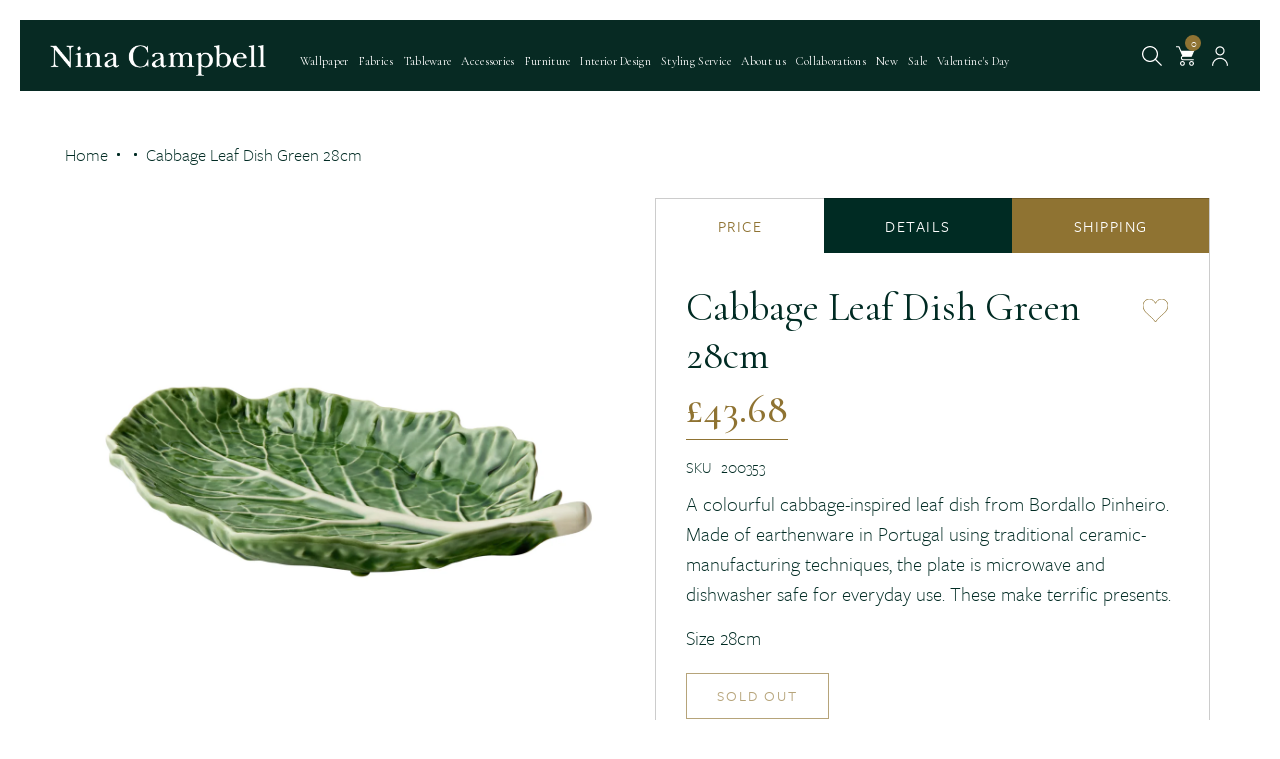

--- FILE ---
content_type: text/html; charset=utf-8
request_url: https://shop.ninacampbell.com/products/cabbage-leaf-dish-green-28cm
body_size: 45909
content:

<!doctype html>
<!--[if IE 9]> <html class="ie9 no-js" lang="en"> <![endif]-->
<!--[if (gt IE 9)|!(IE)]><!--> <html class="no-js" lang="en"> <!--<![endif]-->
<head>
  <script>
    (function(w,d,s,l,i){w[l]=w[l]||[];w[l].push({'gtm.start':
new Date().getTime(),event:'gtm.js'});var f=d.getElementsByTagName(s)[0],
j=d.createElement(s),dl=l!='dataLayer'?'&l='+l:'';j.async=true;j.src=
'https://www.googletagmanager.com/gtm.js?id='+i+dl;f.parentNode.insertBefore(j,f);
})(window,document,'script','dataLayer','GTM-M4B6RCN');
  </script>
  <link
  rel="stylesheet"
  href="https://cdn.jsdelivr.net/npm/swiper@8/swiper-bundle.min.css"
/>
  <link rel="stylesheet" href="https://cdnjs.cloudflare.com/ajax/libs/font-awesome/4.7.0/css/font-awesome.css" integrity="sha512-5A8nwdMOWrSz20fDsjczgUidUBR8liPYU+WymTZP1lmY9G6Oc7HlZv156XqnsgNUzTyMefFTcsFH/tnJE/+xBg==" crossorigin="anonymous" referrerpolicy="no-referrer" />
<link href="https://unpkg.com/aos@2.3.1/dist/aos.css" rel="stylesheet" />
<script src="https://unpkg.com/aos@2.3.1/dist/aos.js"></script>
<link rel="stylesheet" href="https://use.typekit.net/mfo2hlx.css">

<link rel="stylesheet" href="https://cdnjs.cloudflare.com/ajax/libs/magnific-popup.js/1.2.0/magnific-popup.min.css" integrity="sha512-lvaVbvmbHhG8cmfivxLRhemYlTT60Ly9Cc35USrpi8/m+Lf/f/T8x9kEIQq47cRj1VQIFuxTxxCcvqiQeQSHjQ==" crossorigin="anonymous" referrerpolicy="no-referrer" />

<link rel="preconnect" href="https://fonts.googleapis.com">
<link rel="preconnect" href="https://fonts.gstatic.com" crossorigin>
<link href="https://fonts.googleapis.com/css2?family=Cormorant+Garamond:wght@300;400;500;600;700&display=swap" rel="stylesheet">
<link rel="stylesheet" href="https://cdnjs.cloudflare.com/ajax/libs/simple-line-icons/2.5.5/css/simple-line-icons.min.css" />
<script src="https://cdn.jsdelivr.net/npm/swiper@8/swiper-bundle.min.js"></script>
  
    <meta charset="utf-8">
    <meta http-equiv="X-UA-Compatible" content="IE=edge,chrome=1">
    <meta name="viewport" content="width=device-width,initial-scale=1">
    <meta name="theme-color" content="#072a23">
    <meta name="format-detection" content="telephone=no">
    <link rel="canonical" href="https://shop.ninacampbell.com/products/cabbage-leaf-dish-green-28cm">
    
        <link rel="shortcut icon" href="//shop.ninacampbell.com/cdn/shop/files/NC-fav_32x32.png?v=1674128726" type="image/png">
    
    
    <title>
        Cabbage Leaf Dish Green 28cm
        
        
        &ndash; Nina Campbell
    </title>
    
        <meta name="description" content="A colourful cabbage-inspired leaf dish from Bordallo Pinheiro. Made of earthenware in Portugal using traditional ceramic-manufacturing techniques, the plate is microwave and dishwasher safe for everyday use. These make terrific presents.  Size 28cm">
    
    <!-- /snippets/social-meta-tags.liquid -->
<meta property="og:site_name" content="Nina Campbell">
<meta property="og:url" content="https://shop.ninacampbell.com/products/cabbage-leaf-dish-green-28cm">
<meta property="og:title" content="Cabbage Leaf Dish Green 28cm">
<meta property="og:type" content="product">
<meta property="og:description" content="A colourful cabbage-inspired leaf dish from Bordallo Pinheiro. Made of earthenware in Portugal using traditional ceramic-manufacturing techniques, the plate is microwave and dishwasher safe for everyday use. These make terrific presents.  Size 28cm"><meta property="og:price:amount" content="43.68">
  	<meta property="og:price:currency" content="GBP"><meta property="og:image" content="http://shop.ninacampbell.com/cdn/shop/products/200353_CabbageLeaf28Green_2_1024x1024.jpg?v=1635862343"><meta property="og:image" content="http://shop.ninacampbell.com/cdn/shop/products/200353_CabbageLeaf28Green_1024x1024.jpg?v=1635862343"><meta property="og:image" content="http://shop.ninacampbell.com/cdn/shop/products/200353_CabbageLeaf28Green_detail_1024x1024.jpg?v=1635862344">
<meta property="og:image:secure_url" content="https://shop.ninacampbell.com/cdn/shop/products/200353_CabbageLeaf28Green_2_1024x1024.jpg?v=1635862343"><meta property="og:image:secure_url" content="https://shop.ninacampbell.com/cdn/shop/products/200353_CabbageLeaf28Green_1024x1024.jpg?v=1635862343"><meta property="og:image:secure_url" content="https://shop.ninacampbell.com/cdn/shop/products/200353_CabbageLeaf28Green_detail_1024x1024.jpg?v=1635862344">
<meta name="twitter:site" content="@">
<meta name="twitter:card" content="summary_large_image">
<meta name="twitter:title" content="Cabbage Leaf Dish Green 28cm">
<meta name="twitter:description" content="A colourful cabbage-inspired leaf dish from Bordallo Pinheiro. Made of earthenware in Portugal using traditional ceramic-manufacturing techniques, the plate is microwave and dishwasher safe for everyday use. These make terrific presents.  Size 28cm">

    <link href="//shop.ninacampbell.com/cdn/shop/t/16/assets/vela-fonts.scss.css?v=25815862838995237691742572928" rel="stylesheet" type="text/css" media="all" />
<link href="//shop.ninacampbell.com/cdn/shop/t/16/assets/plugin.css?v=71606566706352517981669022861" rel="stylesheet" type="text/css" media="all" />
<link href="//shop.ninacampbell.com/cdn/shop/t/16/assets/vela-site.scss.css?v=51444993401144784111768997016" rel="stylesheet" type="text/css" media="all" />
<!-- fonts  -->
<script type="text/javascript" src="//fast.fonts.net/jsapi/47a44ee7-0709-4cdc-9738-68bd15d540d5.js"></script>
<link href="https://fonts.googleapis.com/css?family=Playfair+Display&display=swap" rel="stylesheet">

    <script src="//shop.ninacampbell.com/cdn/shop/t/16/assets/jquery.2.2.3.js?v=171730250359325013191669022810" type="text/javascript"></script>
<script>
    window.money = "<span class=money>£{{amount}}</span>";
    window.money_format = "<span class=money>£{{amount}} GBP</span>";
    window.currency = 'GBP';
    window.shop_money_format = "£{{amount}}";
    window.shop_money_with_currency_format = "£{{amount}} GBP";
    window.loading_url = "//shop.ninacampbell.com/cdn/shop/t/16/assets/loading.gif?v=103964532796415030281742572908";
    window.file_url = "//shop.ninacampbell.com/cdn/shop/files/?v=27719";
    window.asset_url = "//shop.ninacampbell.com/cdn/shop/t/16/assets/?v=27719";
    window.ajaxcart_type = "modal";
    window.cart_empty = "Your cart is currently empty.";
    window.swatch_enable = true;
    window.swatch_show_unvailable = false;
    window.sidebar_multichoise = true;
    window.float_header = true;
    window.review = true;
    window.currencies = false;
    window.countdown_format = "%D days %H:%M:%S";
</script>
    <link href="//shop.ninacampbell.com/cdn/shop/t/16/assets/halo.css?v=119111997886333565631707407970" rel="stylesheet" type="text/css" media="all" />
    <script>window.performance && window.performance.mark && window.performance.mark('shopify.content_for_header.start');</script><meta name="google-site-verification" content="z6fPvDqsdjn_AR7WPTVbHMoslBOC8pIP2CV6TxKfBgs">
<meta name="facebook-domain-verification" content="17cvlj5ggeydmp7ohlm9ijnscgolrd">
<meta name="facebook-domain-verification" content="nvaegackm6zpt1noy9o3eo62ndpeal">
<meta id="shopify-digital-wallet" name="shopify-digital-wallet" content="/22056566874/digital_wallets/dialog">
<meta name="shopify-checkout-api-token" content="85ab3302d92a3fb3cd7b2194642df236">
<meta id="in-context-paypal-metadata" data-shop-id="22056566874" data-venmo-supported="false" data-environment="production" data-locale="en_US" data-paypal-v4="true" data-currency="GBP">
<link rel="alternate" type="application/json+oembed" href="https://shop.ninacampbell.com/products/cabbage-leaf-dish-green-28cm.oembed">
<script async="async" src="/checkouts/internal/preloads.js?locale=en-GB"></script>
<link rel="preconnect" href="https://shop.app" crossorigin="anonymous">
<script async="async" src="https://shop.app/checkouts/internal/preloads.js?locale=en-GB&shop_id=22056566874" crossorigin="anonymous"></script>
<script id="apple-pay-shop-capabilities" type="application/json">{"shopId":22056566874,"countryCode":"GB","currencyCode":"GBP","merchantCapabilities":["supports3DS"],"merchantId":"gid:\/\/shopify\/Shop\/22056566874","merchantName":"Nina Campbell","requiredBillingContactFields":["postalAddress","email","phone"],"requiredShippingContactFields":["postalAddress","email","phone"],"shippingType":"shipping","supportedNetworks":["visa","maestro","masterCard","amex","discover","elo"],"total":{"type":"pending","label":"Nina Campbell","amount":"1.00"},"shopifyPaymentsEnabled":true,"supportsSubscriptions":true}</script>
<script id="shopify-features" type="application/json">{"accessToken":"85ab3302d92a3fb3cd7b2194642df236","betas":["rich-media-storefront-analytics"],"domain":"shop.ninacampbell.com","predictiveSearch":true,"shopId":22056566874,"locale":"en"}</script>
<script>var Shopify = Shopify || {};
Shopify.shop = "ninacampbell.myshopify.com";
Shopify.locale = "en";
Shopify.currency = {"active":"GBP","rate":"1.0"};
Shopify.country = "GB";
Shopify.theme = {"name":"Nina Campbell - MC About \u0026 Contact","id":136584397016,"schema_name":"Vela Framework","schema_version":"v2.0.0","theme_store_id":null,"role":"main"};
Shopify.theme.handle = "null";
Shopify.theme.style = {"id":null,"handle":null};
Shopify.cdnHost = "shop.ninacampbell.com/cdn";
Shopify.routes = Shopify.routes || {};
Shopify.routes.root = "/";</script>
<script type="module">!function(o){(o.Shopify=o.Shopify||{}).modules=!0}(window);</script>
<script>!function(o){function n(){var o=[];function n(){o.push(Array.prototype.slice.apply(arguments))}return n.q=o,n}var t=o.Shopify=o.Shopify||{};t.loadFeatures=n(),t.autoloadFeatures=n()}(window);</script>
<script>
  window.ShopifyPay = window.ShopifyPay || {};
  window.ShopifyPay.apiHost = "shop.app\/pay";
  window.ShopifyPay.redirectState = null;
</script>
<script id="shop-js-analytics" type="application/json">{"pageType":"product"}</script>
<script defer="defer" async type="module" src="//shop.ninacampbell.com/cdn/shopifycloud/shop-js/modules/v2/client.init-shop-cart-sync_BT-GjEfc.en.esm.js"></script>
<script defer="defer" async type="module" src="//shop.ninacampbell.com/cdn/shopifycloud/shop-js/modules/v2/chunk.common_D58fp_Oc.esm.js"></script>
<script defer="defer" async type="module" src="//shop.ninacampbell.com/cdn/shopifycloud/shop-js/modules/v2/chunk.modal_xMitdFEc.esm.js"></script>
<script type="module">
  await import("//shop.ninacampbell.com/cdn/shopifycloud/shop-js/modules/v2/client.init-shop-cart-sync_BT-GjEfc.en.esm.js");
await import("//shop.ninacampbell.com/cdn/shopifycloud/shop-js/modules/v2/chunk.common_D58fp_Oc.esm.js");
await import("//shop.ninacampbell.com/cdn/shopifycloud/shop-js/modules/v2/chunk.modal_xMitdFEc.esm.js");

  window.Shopify.SignInWithShop?.initShopCartSync?.({"fedCMEnabled":true,"windoidEnabled":true});

</script>
<script>
  window.Shopify = window.Shopify || {};
  if (!window.Shopify.featureAssets) window.Shopify.featureAssets = {};
  window.Shopify.featureAssets['shop-js'] = {"shop-cart-sync":["modules/v2/client.shop-cart-sync_DZOKe7Ll.en.esm.js","modules/v2/chunk.common_D58fp_Oc.esm.js","modules/v2/chunk.modal_xMitdFEc.esm.js"],"init-fed-cm":["modules/v2/client.init-fed-cm_B6oLuCjv.en.esm.js","modules/v2/chunk.common_D58fp_Oc.esm.js","modules/v2/chunk.modal_xMitdFEc.esm.js"],"shop-cash-offers":["modules/v2/client.shop-cash-offers_D2sdYoxE.en.esm.js","modules/v2/chunk.common_D58fp_Oc.esm.js","modules/v2/chunk.modal_xMitdFEc.esm.js"],"shop-login-button":["modules/v2/client.shop-login-button_QeVjl5Y3.en.esm.js","modules/v2/chunk.common_D58fp_Oc.esm.js","modules/v2/chunk.modal_xMitdFEc.esm.js"],"pay-button":["modules/v2/client.pay-button_DXTOsIq6.en.esm.js","modules/v2/chunk.common_D58fp_Oc.esm.js","modules/v2/chunk.modal_xMitdFEc.esm.js"],"shop-button":["modules/v2/client.shop-button_DQZHx9pm.en.esm.js","modules/v2/chunk.common_D58fp_Oc.esm.js","modules/v2/chunk.modal_xMitdFEc.esm.js"],"avatar":["modules/v2/client.avatar_BTnouDA3.en.esm.js"],"init-windoid":["modules/v2/client.init-windoid_CR1B-cfM.en.esm.js","modules/v2/chunk.common_D58fp_Oc.esm.js","modules/v2/chunk.modal_xMitdFEc.esm.js"],"init-shop-for-new-customer-accounts":["modules/v2/client.init-shop-for-new-customer-accounts_C_vY_xzh.en.esm.js","modules/v2/client.shop-login-button_QeVjl5Y3.en.esm.js","modules/v2/chunk.common_D58fp_Oc.esm.js","modules/v2/chunk.modal_xMitdFEc.esm.js"],"init-shop-email-lookup-coordinator":["modules/v2/client.init-shop-email-lookup-coordinator_BI7n9ZSv.en.esm.js","modules/v2/chunk.common_D58fp_Oc.esm.js","modules/v2/chunk.modal_xMitdFEc.esm.js"],"init-shop-cart-sync":["modules/v2/client.init-shop-cart-sync_BT-GjEfc.en.esm.js","modules/v2/chunk.common_D58fp_Oc.esm.js","modules/v2/chunk.modal_xMitdFEc.esm.js"],"shop-toast-manager":["modules/v2/client.shop-toast-manager_DiYdP3xc.en.esm.js","modules/v2/chunk.common_D58fp_Oc.esm.js","modules/v2/chunk.modal_xMitdFEc.esm.js"],"init-customer-accounts":["modules/v2/client.init-customer-accounts_D9ZNqS-Q.en.esm.js","modules/v2/client.shop-login-button_QeVjl5Y3.en.esm.js","modules/v2/chunk.common_D58fp_Oc.esm.js","modules/v2/chunk.modal_xMitdFEc.esm.js"],"init-customer-accounts-sign-up":["modules/v2/client.init-customer-accounts-sign-up_iGw4briv.en.esm.js","modules/v2/client.shop-login-button_QeVjl5Y3.en.esm.js","modules/v2/chunk.common_D58fp_Oc.esm.js","modules/v2/chunk.modal_xMitdFEc.esm.js"],"shop-follow-button":["modules/v2/client.shop-follow-button_CqMgW2wH.en.esm.js","modules/v2/chunk.common_D58fp_Oc.esm.js","modules/v2/chunk.modal_xMitdFEc.esm.js"],"checkout-modal":["modules/v2/client.checkout-modal_xHeaAweL.en.esm.js","modules/v2/chunk.common_D58fp_Oc.esm.js","modules/v2/chunk.modal_xMitdFEc.esm.js"],"shop-login":["modules/v2/client.shop-login_D91U-Q7h.en.esm.js","modules/v2/chunk.common_D58fp_Oc.esm.js","modules/v2/chunk.modal_xMitdFEc.esm.js"],"lead-capture":["modules/v2/client.lead-capture_BJmE1dJe.en.esm.js","modules/v2/chunk.common_D58fp_Oc.esm.js","modules/v2/chunk.modal_xMitdFEc.esm.js"],"payment-terms":["modules/v2/client.payment-terms_Ci9AEqFq.en.esm.js","modules/v2/chunk.common_D58fp_Oc.esm.js","modules/v2/chunk.modal_xMitdFEc.esm.js"]};
</script>
<script>(function() {
  var isLoaded = false;
  function asyncLoad() {
    if (isLoaded) return;
    isLoaded = true;
    var urls = ["https:\/\/cdn.pickystory.com\/widget\/dist\/latest\/pickystory-widget.min.js?widget-version=1609852445\u0026shop=ninacampbell.myshopify.com","https:\/\/chimpstatic.com\/mcjs-connected\/js\/users\/acf2c5dfd4f83cae54ad7f75c\/d1a25472013ed7ee911d87144.js?shop=ninacampbell.myshopify.com","https:\/\/assets.loopclub.io\/recommendations\/storefront\/js\/personalized-recommendations-v1.js?shop=ninacampbell.myshopify.com","https:\/\/dr4qe3ddw9y32.cloudfront.net\/awin-shopify-integration-code.js?aid=24525\u0026v=shopifyApp_5.1.6\u0026ts=1745594035311\u0026shop=ninacampbell.myshopify.com","https:\/\/static.klaviyo.com\/onsite\/js\/QXGxT3\/klaviyo.js?company_id=QXGxT3\u0026shop=ninacampbell.myshopify.com","https:\/\/cdn.nfcube.com\/instafeed-0fbeb365002a2c7329c0b3c06e489cd2.js?shop=ninacampbell.myshopify.com","https:\/\/cdn.hextom.com\/js\/eventpromotionbar.js?shop=ninacampbell.myshopify.com"];
    for (var i = 0; i < urls.length; i++) {
      var s = document.createElement('script');
      s.type = 'text/javascript';
      s.async = true;
      s.src = urls[i];
      var x = document.getElementsByTagName('script')[0];
      x.parentNode.insertBefore(s, x);
    }
  };
  if(window.attachEvent) {
    window.attachEvent('onload', asyncLoad);
  } else {
    window.addEventListener('load', asyncLoad, false);
  }
})();</script>
<script id="__st">var __st={"a":22056566874,"offset":0,"reqid":"eaf1d7a8-7199-4e35-86e1-9131428bf75f-1769400152","pageurl":"shop.ninacampbell.com\/products\/cabbage-leaf-dish-green-28cm","u":"fec5e157a18b","p":"product","rtyp":"product","rid":7430947537112};</script>
<script>window.ShopifyPaypalV4VisibilityTracking = true;</script>
<script id="captcha-bootstrap">!function(){'use strict';const t='contact',e='account',n='new_comment',o=[[t,t],['blogs',n],['comments',n],[t,'customer']],c=[[e,'customer_login'],[e,'guest_login'],[e,'recover_customer_password'],[e,'create_customer']],r=t=>t.map((([t,e])=>`form[action*='/${t}']:not([data-nocaptcha='true']) input[name='form_type'][value='${e}']`)).join(','),a=t=>()=>t?[...document.querySelectorAll(t)].map((t=>t.form)):[];function s(){const t=[...o],e=r(t);return a(e)}const i='password',u='form_key',d=['recaptcha-v3-token','g-recaptcha-response','h-captcha-response',i],f=()=>{try{return window.sessionStorage}catch{return}},m='__shopify_v',_=t=>t.elements[u];function p(t,e,n=!1){try{const o=window.sessionStorage,c=JSON.parse(o.getItem(e)),{data:r}=function(t){const{data:e,action:n}=t;return t[m]||n?{data:e,action:n}:{data:t,action:n}}(c);for(const[e,n]of Object.entries(r))t.elements[e]&&(t.elements[e].value=n);n&&o.removeItem(e)}catch(o){console.error('form repopulation failed',{error:o})}}const l='form_type',E='cptcha';function T(t){t.dataset[E]=!0}const w=window,h=w.document,L='Shopify',v='ce_forms',y='captcha';let A=!1;((t,e)=>{const n=(g='f06e6c50-85a8-45c8-87d0-21a2b65856fe',I='https://cdn.shopify.com/shopifycloud/storefront-forms-hcaptcha/ce_storefront_forms_captcha_hcaptcha.v1.5.2.iife.js',D={infoText:'Protected by hCaptcha',privacyText:'Privacy',termsText:'Terms'},(t,e,n)=>{const o=w[L][v],c=o.bindForm;if(c)return c(t,g,e,D).then(n);var r;o.q.push([[t,g,e,D],n]),r=I,A||(h.body.append(Object.assign(h.createElement('script'),{id:'captcha-provider',async:!0,src:r})),A=!0)});var g,I,D;w[L]=w[L]||{},w[L][v]=w[L][v]||{},w[L][v].q=[],w[L][y]=w[L][y]||{},w[L][y].protect=function(t,e){n(t,void 0,e),T(t)},Object.freeze(w[L][y]),function(t,e,n,w,h,L){const[v,y,A,g]=function(t,e,n){const i=e?o:[],u=t?c:[],d=[...i,...u],f=r(d),m=r(i),_=r(d.filter((([t,e])=>n.includes(e))));return[a(f),a(m),a(_),s()]}(w,h,L),I=t=>{const e=t.target;return e instanceof HTMLFormElement?e:e&&e.form},D=t=>v().includes(t);t.addEventListener('submit',(t=>{const e=I(t);if(!e)return;const n=D(e)&&!e.dataset.hcaptchaBound&&!e.dataset.recaptchaBound,o=_(e),c=g().includes(e)&&(!o||!o.value);(n||c)&&t.preventDefault(),c&&!n&&(function(t){try{if(!f())return;!function(t){const e=f();if(!e)return;const n=_(t);if(!n)return;const o=n.value;o&&e.removeItem(o)}(t);const e=Array.from(Array(32),(()=>Math.random().toString(36)[2])).join('');!function(t,e){_(t)||t.append(Object.assign(document.createElement('input'),{type:'hidden',name:u})),t.elements[u].value=e}(t,e),function(t,e){const n=f();if(!n)return;const o=[...t.querySelectorAll(`input[type='${i}']`)].map((({name:t})=>t)),c=[...d,...o],r={};for(const[a,s]of new FormData(t).entries())c.includes(a)||(r[a]=s);n.setItem(e,JSON.stringify({[m]:1,action:t.action,data:r}))}(t,e)}catch(e){console.error('failed to persist form',e)}}(e),e.submit())}));const S=(t,e)=>{t&&!t.dataset[E]&&(n(t,e.some((e=>e===t))),T(t))};for(const o of['focusin','change'])t.addEventListener(o,(t=>{const e=I(t);D(e)&&S(e,y())}));const B=e.get('form_key'),M=e.get(l),P=B&&M;t.addEventListener('DOMContentLoaded',(()=>{const t=y();if(P)for(const e of t)e.elements[l].value===M&&p(e,B);[...new Set([...A(),...v().filter((t=>'true'===t.dataset.shopifyCaptcha))])].forEach((e=>S(e,t)))}))}(h,new URLSearchParams(w.location.search),n,t,e,['guest_login'])})(!0,!0)}();</script>
<script integrity="sha256-4kQ18oKyAcykRKYeNunJcIwy7WH5gtpwJnB7kiuLZ1E=" data-source-attribution="shopify.loadfeatures" defer="defer" src="//shop.ninacampbell.com/cdn/shopifycloud/storefront/assets/storefront/load_feature-a0a9edcb.js" crossorigin="anonymous"></script>
<script crossorigin="anonymous" defer="defer" src="//shop.ninacampbell.com/cdn/shopifycloud/storefront/assets/shopify_pay/storefront-65b4c6d7.js?v=20250812"></script>
<script data-source-attribution="shopify.dynamic_checkout.dynamic.init">var Shopify=Shopify||{};Shopify.PaymentButton=Shopify.PaymentButton||{isStorefrontPortableWallets:!0,init:function(){window.Shopify.PaymentButton.init=function(){};var t=document.createElement("script");t.src="https://shop.ninacampbell.com/cdn/shopifycloud/portable-wallets/latest/portable-wallets.en.js",t.type="module",document.head.appendChild(t)}};
</script>
<script data-source-attribution="shopify.dynamic_checkout.buyer_consent">
  function portableWalletsHideBuyerConsent(e){var t=document.getElementById("shopify-buyer-consent"),n=document.getElementById("shopify-subscription-policy-button");t&&n&&(t.classList.add("hidden"),t.setAttribute("aria-hidden","true"),n.removeEventListener("click",e))}function portableWalletsShowBuyerConsent(e){var t=document.getElementById("shopify-buyer-consent"),n=document.getElementById("shopify-subscription-policy-button");t&&n&&(t.classList.remove("hidden"),t.removeAttribute("aria-hidden"),n.addEventListener("click",e))}window.Shopify?.PaymentButton&&(window.Shopify.PaymentButton.hideBuyerConsent=portableWalletsHideBuyerConsent,window.Shopify.PaymentButton.showBuyerConsent=portableWalletsShowBuyerConsent);
</script>
<script data-source-attribution="shopify.dynamic_checkout.cart.bootstrap">document.addEventListener("DOMContentLoaded",(function(){function t(){return document.querySelector("shopify-accelerated-checkout-cart, shopify-accelerated-checkout")}if(t())Shopify.PaymentButton.init();else{new MutationObserver((function(e,n){t()&&(Shopify.PaymentButton.init(),n.disconnect())})).observe(document.body,{childList:!0,subtree:!0})}}));
</script>
<script id='scb4127' type='text/javascript' async='' src='https://shop.ninacampbell.com/cdn/shopifycloud/privacy-banner/storefront-banner.js'></script><link id="shopify-accelerated-checkout-styles" rel="stylesheet" media="screen" href="https://shop.ninacampbell.com/cdn/shopifycloud/portable-wallets/latest/accelerated-checkout-backwards-compat.css" crossorigin="anonymous">
<style id="shopify-accelerated-checkout-cart">
        #shopify-buyer-consent {
  margin-top: 1em;
  display: inline-block;
  width: 100%;
}

#shopify-buyer-consent.hidden {
  display: none;
}

#shopify-subscription-policy-button {
  background: none;
  border: none;
  padding: 0;
  text-decoration: underline;
  font-size: inherit;
  cursor: pointer;
}

#shopify-subscription-policy-button::before {
  box-shadow: none;
}

      </style>

<script>window.performance && window.performance.mark && window.performance.mark('shopify.content_for_header.end');</script>
<script>window.BOLD = window.BOLD || {};
    window.BOLD.common = window.BOLD.common || {};
    window.BOLD.common.Shopify = window.BOLD.common.Shopify || {};
    window.BOLD.common.Shopify.shop = {
      domain: 'shop.ninacampbell.com',
      permanent_domain: 'ninacampbell.myshopify.com',
      url: 'https://shop.ninacampbell.com',
      secure_url: 'https://shop.ninacampbell.com',
      money_format: "\u003cspan class=money\u003e£{{amount}}\u003c\/span\u003e",
      currency: "GBP"
    };
    window.BOLD.common.Shopify.customer = {
      id: null,
      tags: null,
    };
    window.BOLD.common.Shopify.cart = {"note":null,"attributes":{},"original_total_price":0,"total_price":0,"total_discount":0,"total_weight":0.0,"item_count":0,"items":[],"requires_shipping":false,"currency":"GBP","items_subtotal_price":0,"cart_level_discount_applications":[],"checkout_charge_amount":0};
    window.BOLD.common.template = 'product';window.BOLD.common.Shopify.formatMoney = function(money, format) {
        function n(t, e) {
            return "undefined" == typeof t ? e : t
        }
        function r(t, e, r, i) {
            if (e = n(e, 2),
                r = n(r, ","),
                i = n(i, "."),
            isNaN(t) || null == t)
                return 0;
            t = (t / 100).toFixed(e);
            var o = t.split(".")
                , a = o[0].replace(/(\d)(?=(\d\d\d)+(?!\d))/g, "$1" + r)
                , s = o[1] ? i + o[1] : "";
            return a + s
        }
        "string" == typeof money && (money = money.replace(".", ""));
        var i = ""
            , o = /\{\{\s*(\w+)\s*\}\}/
            , a = format || window.BOLD.common.Shopify.shop.money_format || window.Shopify.money_format || "$ {{ amount }}";
        switch (a.match(o)[1]) {
            case "amount":
                i = r(money, 2, ",", ".");
                break;
            case "amount_no_decimals":
                i = r(money, 0, ",", ".");
                break;
            case "amount_with_comma_separator":
                i = r(money, 2, ".", ",");
                break;
            case "amount_no_decimals_with_comma_separator":
                i = r(money, 0, ".", ",");
                break;
            case "amount_with_space_separator":
                i = r(money, 2, " ", ",");
                break;
            case "amount_no_decimals_with_space_separator":
                i = r(money, 0, " ", ",");
                break;
            case "amount_with_apostrophe_separator":
                i = r(money, 2, "'", ".");
                break;
        }
        return a.replace(o, i);
    };
    window.BOLD.common.Shopify.saveProduct = function (handle, product) {
      if (typeof handle === 'string' && typeof window.BOLD.common.Shopify.products[handle] === 'undefined') {
        if (typeof product === 'number') {
          window.BOLD.common.Shopify.handles[product] = handle;
          product = { id: product };
        }
        window.BOLD.common.Shopify.products[handle] = product;
      }
    };
    window.BOLD.common.Shopify.saveVariant = function (variant_id, variant) {
      if (typeof variant_id === 'number' && typeof window.BOLD.common.Shopify.variants[variant_id] === 'undefined') {
        window.BOLD.common.Shopify.variants[variant_id] = variant;
      }
    };window.BOLD.common.Shopify.products = window.BOLD.common.Shopify.products || {};
    window.BOLD.common.Shopify.variants = window.BOLD.common.Shopify.variants || {};
    window.BOLD.common.Shopify.handles = window.BOLD.common.Shopify.handles || {};window.BOLD.common.Shopify.handle = "cabbage-leaf-dish-green-28cm"
window.BOLD.common.Shopify.saveProduct("cabbage-leaf-dish-green-28cm", 7430947537112);window.BOLD.common.Shopify.saveVariant(41989213683928, { product_id: 7430947537112, product_handle: "cabbage-leaf-dish-green-28cm", price: 4368, group_id: '', csp_metafield: {}});window.BOLD.apps_installed = {"Currency":1} || {};window.BOLD.common.Shopify.metafields = window.BOLD.common.Shopify.metafields || {};window.BOLD.common.Shopify.metafields["bold_rp"] = {};window.BOLD.common.Shopify.metafields["bold_csp_defaults"] = {};window.BOLD.common.cacheParams = window.BOLD.common.cacheParams || {};
</script><!--begin-bc-sf-filter-css-->
  <style data-id="bc-sf-filter-style" type="text/css">
      #bc-sf-filter-options-wrapper .bc-sf-filter-option-block .bc-sf-filter-block-title h3,
      #bc-sf-filter-tree-h .bc-sf-filter-option-block .bc-sf-filter-block-title a {}
      #bc-sf-filter-options-wrapper .bc-sf-filter-option-block .bc-sf-filter-block-content ul li a,
      #bc-sf-filter-tree-h .bc-sf-filter-option-block .bc-sf-filter-block-content ul li a {}
      #bc-sf-filter-tree-mobile button {}
    </style><link href="//shop.ninacampbell.com/cdn/shop/t/16/assets/bc-sf-filter.scss.css?v=58049393992580598821742572920" rel="stylesheet" type="text/css" media="all" />
<!--start-bc-al-css--><!--end-bc-al-css-->

<!-- Start Widgets Slider CSS --><!-- End Widgets Slider CSS -->

<!--end-bc-sf-filter-css-->

  
<!-- Global site tag (gtag.js) - Google Ads: 340240209 -->
<script async src="https://www.googletagmanager.com/gtag/js?id=AW-340240209"></script>
<script>
window.dataLayer = window.dataLayer || [];
function gtag(){dataLayer.push(arguments);}
gtag('js', new Date());

gtag('config', 'AW-340240209');
</script>


<script type="text/javascript" src="//script.crazyegg.com/pages/scripts/0129/2716.js" async="async"></script>
  
<!-- Facebook Pixel Code -->
<script>
  !function(f,b,e,v,n,t,s)
  {if(f.fbq)return;n=f.fbq=function(){n.callMethod?
  n.callMethod.apply(n,arguments):n.queue.push(arguments)};
  if(!f._fbq)f._fbq=n;n.push=n;n.loaded=!0;n.version='2.0';
  n.queue=[];t=b.createElement(e);t.async=!0;
  t.src=v;s=b.getElementsByTagName(e)[0];
  s.parentNode.insertBefore(t,s)}(window,document,'script',
  'https://connect.facebook.net/en_US/fbevents.js');
   fbq('init', '872336683491506'); 
  fbq('track', 'PageView');
  </script>
  <noscript>
   <img height="1" width="1" 
  src="https://www.facebook.com/tr?id=872336683491506&ev=PageView
  &noscript=1"/>
</noscript>
<!-- End Facebook Pixel Code -->
  
 

<script>window.__pagefly_analytics_settings__={"version":2,"visits":1805,"dashboardVisits":"334","defaultTrialDay":14,"storefrontPassword":"kleimp","acceptGDPR":true,"klaviyoListKey":"MFNKPU","migratedSections":true,"pageflyThemeId":80406708314,"planMigrated":true,"install_app":"1","publish_first_regular_page":"1","create_first_collection_page":"1","publish_first_collection_page":"1","create_first_regular_page":"1","create_first_blog_post":"1","publish_first_blog_post":"1","acceptGATracking":true,"acceptCrisp":true,"acceptCookies":true,"acceptTracking":true,"create_first_product_page":"1","feedbackTriggered":[{"triggeredAt":"2022-03-22T13:47:04.039Z","type":"OLD_USER"},{"triggeredAt":"2022-04-21T12:15:21.125Z","type":"VIEW_PAGE_NO_TEMPLATE"}]};</script>
 
<script>window.is_hulkpo_installed=true</script>

<!-- BEGIN app block: shopify://apps/klaviyo-email-marketing-sms/blocks/klaviyo-onsite-embed/2632fe16-c075-4321-a88b-50b567f42507 -->












  <script async src="https://static.klaviyo.com/onsite/js/QXGxT3/klaviyo.js?company_id=QXGxT3"></script>
  <script>!function(){if(!window.klaviyo){window._klOnsite=window._klOnsite||[];try{window.klaviyo=new Proxy({},{get:function(n,i){return"push"===i?function(){var n;(n=window._klOnsite).push.apply(n,arguments)}:function(){for(var n=arguments.length,o=new Array(n),w=0;w<n;w++)o[w]=arguments[w];var t="function"==typeof o[o.length-1]?o.pop():void 0,e=new Promise((function(n){window._klOnsite.push([i].concat(o,[function(i){t&&t(i),n(i)}]))}));return e}}})}catch(n){window.klaviyo=window.klaviyo||[],window.klaviyo.push=function(){var n;(n=window._klOnsite).push.apply(n,arguments)}}}}();</script>

  
    <script id="viewed_product">
      if (item == null) {
        var _learnq = _learnq || [];

        var MetafieldReviews = null
        var MetafieldYotpoRating = null
        var MetafieldYotpoCount = null
        var MetafieldLooxRating = null
        var MetafieldLooxCount = null
        var okendoProduct = null
        var okendoProductReviewCount = null
        var okendoProductReviewAverageValue = null
        try {
          // The following fields are used for Customer Hub recently viewed in order to add reviews.
          // This information is not part of __kla_viewed. Instead, it is part of __kla_viewed_reviewed_items
          MetafieldReviews = {};
          MetafieldYotpoRating = null
          MetafieldYotpoCount = null
          MetafieldLooxRating = null
          MetafieldLooxCount = null

          okendoProduct = null
          // If the okendo metafield is not legacy, it will error, which then requires the new json formatted data
          if (okendoProduct && 'error' in okendoProduct) {
            okendoProduct = null
          }
          okendoProductReviewCount = okendoProduct ? okendoProduct.reviewCount : null
          okendoProductReviewAverageValue = okendoProduct ? okendoProduct.reviewAverageValue : null
        } catch (error) {
          console.error('Error in Klaviyo onsite reviews tracking:', error);
        }

        var item = {
          Name: "Cabbage Leaf Dish Green 28cm",
          ProductID: 7430947537112,
          Categories: [],
          ImageURL: "https://shop.ninacampbell.com/cdn/shop/products/200353_CabbageLeaf28Green_2_grande.jpg?v=1635862343",
          URL: "https://shop.ninacampbell.com/products/cabbage-leaf-dish-green-28cm",
          Brand: "Bordallo Pinheiro",
          Price: "£43.68",
          Value: "43.68",
          CompareAtPrice: "£0.00"
        };
        _learnq.push(['track', 'Viewed Product', item]);
        _learnq.push(['trackViewedItem', {
          Title: item.Name,
          ItemId: item.ProductID,
          Categories: item.Categories,
          ImageUrl: item.ImageURL,
          Url: item.URL,
          Metadata: {
            Brand: item.Brand,
            Price: item.Price,
            Value: item.Value,
            CompareAtPrice: item.CompareAtPrice
          },
          metafields:{
            reviews: MetafieldReviews,
            yotpo:{
              rating: MetafieldYotpoRating,
              count: MetafieldYotpoCount,
            },
            loox:{
              rating: MetafieldLooxRating,
              count: MetafieldLooxCount,
            },
            okendo: {
              rating: okendoProductReviewAverageValue,
              count: okendoProductReviewCount,
            }
          }
        }]);
      }
    </script>
  




  <script>
    window.klaviyoReviewsProductDesignMode = false
  </script>







<!-- END app block --><!-- BEGIN app block: shopify://apps/minmaxify-order-limits/blocks/app-embed-block/3acfba32-89f3-4377-ae20-cbb9abc48475 --><script type="text/javascript" src="https://limits.minmaxify.com/ninacampbell.myshopify.com?v=85&r=20221027143324"></script>

<!-- END app block --><!-- BEGIN app block: shopify://apps/pagefly-page-builder/blocks/app-embed/83e179f7-59a0-4589-8c66-c0dddf959200 -->

<!-- BEGIN app snippet: pagefly-cro-ab-testing-main -->







<script>
  ;(function () {
    const url = new URL(window.location)
    const viewParam = url.searchParams.get('view')
    if (viewParam && viewParam.includes('variant-pf-')) {
      url.searchParams.set('pf_v', viewParam)
      url.searchParams.delete('view')
      window.history.replaceState({}, '', url)
    }
  })()
</script>



<script type='module'>
  
  window.PAGEFLY_CRO = window.PAGEFLY_CRO || {}

  window.PAGEFLY_CRO['data_debug'] = {
    original_template_suffix: "all_products",
    allow_ab_test: false,
    ab_test_start_time: 0,
    ab_test_end_time: 0,
    today_date_time: 1769400152000,
  }
  window.PAGEFLY_CRO['GA4'] = { enabled: false}
</script>

<!-- END app snippet -->








  <script src='https://cdn.shopify.com/extensions/019bb4f9-aed6-78a3-be91-e9d44663e6bf/pagefly-page-builder-215/assets/pagefly-helper.js' defer='defer'></script>

  <script src='https://cdn.shopify.com/extensions/019bb4f9-aed6-78a3-be91-e9d44663e6bf/pagefly-page-builder-215/assets/pagefly-general-helper.js' defer='defer'></script>

  <script src='https://cdn.shopify.com/extensions/019bb4f9-aed6-78a3-be91-e9d44663e6bf/pagefly-page-builder-215/assets/pagefly-snap-slider.js' defer='defer'></script>

  <script src='https://cdn.shopify.com/extensions/019bb4f9-aed6-78a3-be91-e9d44663e6bf/pagefly-page-builder-215/assets/pagefly-slideshow-v3.js' defer='defer'></script>

  <script src='https://cdn.shopify.com/extensions/019bb4f9-aed6-78a3-be91-e9d44663e6bf/pagefly-page-builder-215/assets/pagefly-slideshow-v4.js' defer='defer'></script>

  <script src='https://cdn.shopify.com/extensions/019bb4f9-aed6-78a3-be91-e9d44663e6bf/pagefly-page-builder-215/assets/pagefly-glider.js' defer='defer'></script>

  <script src='https://cdn.shopify.com/extensions/019bb4f9-aed6-78a3-be91-e9d44663e6bf/pagefly-page-builder-215/assets/pagefly-slideshow-v1-v2.js' defer='defer'></script>

  <script src='https://cdn.shopify.com/extensions/019bb4f9-aed6-78a3-be91-e9d44663e6bf/pagefly-page-builder-215/assets/pagefly-product-media.js' defer='defer'></script>

  <script src='https://cdn.shopify.com/extensions/019bb4f9-aed6-78a3-be91-e9d44663e6bf/pagefly-page-builder-215/assets/pagefly-product.js' defer='defer'></script>


<script id='pagefly-helper-data' type='application/json'>
  {
    "page_optimization": {
      "assets_prefetching": false
    },
    "elements_asset_mapper": {
      "Accordion": "https://cdn.shopify.com/extensions/019bb4f9-aed6-78a3-be91-e9d44663e6bf/pagefly-page-builder-215/assets/pagefly-accordion.js",
      "Accordion3": "https://cdn.shopify.com/extensions/019bb4f9-aed6-78a3-be91-e9d44663e6bf/pagefly-page-builder-215/assets/pagefly-accordion3.js",
      "CountDown": "https://cdn.shopify.com/extensions/019bb4f9-aed6-78a3-be91-e9d44663e6bf/pagefly-page-builder-215/assets/pagefly-countdown.js",
      "GMap1": "https://cdn.shopify.com/extensions/019bb4f9-aed6-78a3-be91-e9d44663e6bf/pagefly-page-builder-215/assets/pagefly-gmap.js",
      "GMap2": "https://cdn.shopify.com/extensions/019bb4f9-aed6-78a3-be91-e9d44663e6bf/pagefly-page-builder-215/assets/pagefly-gmap.js",
      "GMapBasicV2": "https://cdn.shopify.com/extensions/019bb4f9-aed6-78a3-be91-e9d44663e6bf/pagefly-page-builder-215/assets/pagefly-gmap.js",
      "GMapAdvancedV2": "https://cdn.shopify.com/extensions/019bb4f9-aed6-78a3-be91-e9d44663e6bf/pagefly-page-builder-215/assets/pagefly-gmap.js",
      "HTML.Video": "https://cdn.shopify.com/extensions/019bb4f9-aed6-78a3-be91-e9d44663e6bf/pagefly-page-builder-215/assets/pagefly-htmlvideo.js",
      "HTML.Video2": "https://cdn.shopify.com/extensions/019bb4f9-aed6-78a3-be91-e9d44663e6bf/pagefly-page-builder-215/assets/pagefly-htmlvideo2.js",
      "HTML.Video3": "https://cdn.shopify.com/extensions/019bb4f9-aed6-78a3-be91-e9d44663e6bf/pagefly-page-builder-215/assets/pagefly-htmlvideo2.js",
      "BackgroundVideo": "https://cdn.shopify.com/extensions/019bb4f9-aed6-78a3-be91-e9d44663e6bf/pagefly-page-builder-215/assets/pagefly-htmlvideo2.js",
      "Instagram": "https://cdn.shopify.com/extensions/019bb4f9-aed6-78a3-be91-e9d44663e6bf/pagefly-page-builder-215/assets/pagefly-instagram.js",
      "Instagram2": "https://cdn.shopify.com/extensions/019bb4f9-aed6-78a3-be91-e9d44663e6bf/pagefly-page-builder-215/assets/pagefly-instagram.js",
      "Insta3": "https://cdn.shopify.com/extensions/019bb4f9-aed6-78a3-be91-e9d44663e6bf/pagefly-page-builder-215/assets/pagefly-instagram3.js",
      "Tabs": "https://cdn.shopify.com/extensions/019bb4f9-aed6-78a3-be91-e9d44663e6bf/pagefly-page-builder-215/assets/pagefly-tab.js",
      "Tabs3": "https://cdn.shopify.com/extensions/019bb4f9-aed6-78a3-be91-e9d44663e6bf/pagefly-page-builder-215/assets/pagefly-tab3.js",
      "ProductBox": "https://cdn.shopify.com/extensions/019bb4f9-aed6-78a3-be91-e9d44663e6bf/pagefly-page-builder-215/assets/pagefly-cart.js",
      "FBPageBox2": "https://cdn.shopify.com/extensions/019bb4f9-aed6-78a3-be91-e9d44663e6bf/pagefly-page-builder-215/assets/pagefly-facebook.js",
      "FBLikeButton2": "https://cdn.shopify.com/extensions/019bb4f9-aed6-78a3-be91-e9d44663e6bf/pagefly-page-builder-215/assets/pagefly-facebook.js",
      "TwitterFeed2": "https://cdn.shopify.com/extensions/019bb4f9-aed6-78a3-be91-e9d44663e6bf/pagefly-page-builder-215/assets/pagefly-twitter.js",
      "Paragraph4": "https://cdn.shopify.com/extensions/019bb4f9-aed6-78a3-be91-e9d44663e6bf/pagefly-page-builder-215/assets/pagefly-paragraph4.js",

      "AliReviews": "https://cdn.shopify.com/extensions/019bb4f9-aed6-78a3-be91-e9d44663e6bf/pagefly-page-builder-215/assets/pagefly-3rd-elements.js",
      "BackInStock": "https://cdn.shopify.com/extensions/019bb4f9-aed6-78a3-be91-e9d44663e6bf/pagefly-page-builder-215/assets/pagefly-3rd-elements.js",
      "GloboBackInStock": "https://cdn.shopify.com/extensions/019bb4f9-aed6-78a3-be91-e9d44663e6bf/pagefly-page-builder-215/assets/pagefly-3rd-elements.js",
      "GrowaveWishlist": "https://cdn.shopify.com/extensions/019bb4f9-aed6-78a3-be91-e9d44663e6bf/pagefly-page-builder-215/assets/pagefly-3rd-elements.js",
      "InfiniteOptionsShopPad": "https://cdn.shopify.com/extensions/019bb4f9-aed6-78a3-be91-e9d44663e6bf/pagefly-page-builder-215/assets/pagefly-3rd-elements.js",
      "InkybayProductPersonalizer": "https://cdn.shopify.com/extensions/019bb4f9-aed6-78a3-be91-e9d44663e6bf/pagefly-page-builder-215/assets/pagefly-3rd-elements.js",
      "LimeSpot": "https://cdn.shopify.com/extensions/019bb4f9-aed6-78a3-be91-e9d44663e6bf/pagefly-page-builder-215/assets/pagefly-3rd-elements.js",
      "Loox": "https://cdn.shopify.com/extensions/019bb4f9-aed6-78a3-be91-e9d44663e6bf/pagefly-page-builder-215/assets/pagefly-3rd-elements.js",
      "Opinew": "https://cdn.shopify.com/extensions/019bb4f9-aed6-78a3-be91-e9d44663e6bf/pagefly-page-builder-215/assets/pagefly-3rd-elements.js",
      "Powr": "https://cdn.shopify.com/extensions/019bb4f9-aed6-78a3-be91-e9d44663e6bf/pagefly-page-builder-215/assets/pagefly-3rd-elements.js",
      "ProductReviews": "https://cdn.shopify.com/extensions/019bb4f9-aed6-78a3-be91-e9d44663e6bf/pagefly-page-builder-215/assets/pagefly-3rd-elements.js",
      "PushOwl": "https://cdn.shopify.com/extensions/019bb4f9-aed6-78a3-be91-e9d44663e6bf/pagefly-page-builder-215/assets/pagefly-3rd-elements.js",
      "ReCharge": "https://cdn.shopify.com/extensions/019bb4f9-aed6-78a3-be91-e9d44663e6bf/pagefly-page-builder-215/assets/pagefly-3rd-elements.js",
      "Rivyo": "https://cdn.shopify.com/extensions/019bb4f9-aed6-78a3-be91-e9d44663e6bf/pagefly-page-builder-215/assets/pagefly-3rd-elements.js",
      "TrackingMore": "https://cdn.shopify.com/extensions/019bb4f9-aed6-78a3-be91-e9d44663e6bf/pagefly-page-builder-215/assets/pagefly-3rd-elements.js",
      "Vitals": "https://cdn.shopify.com/extensions/019bb4f9-aed6-78a3-be91-e9d44663e6bf/pagefly-page-builder-215/assets/pagefly-3rd-elements.js",
      "Wiser": "https://cdn.shopify.com/extensions/019bb4f9-aed6-78a3-be91-e9d44663e6bf/pagefly-page-builder-215/assets/pagefly-3rd-elements.js"
    },
    "custom_elements_mapper": {
      "pf-click-action-element": "https://cdn.shopify.com/extensions/019bb4f9-aed6-78a3-be91-e9d44663e6bf/pagefly-page-builder-215/assets/pagefly-click-action-element.js",
      "pf-dialog-element": "https://cdn.shopify.com/extensions/019bb4f9-aed6-78a3-be91-e9d44663e6bf/pagefly-page-builder-215/assets/pagefly-dialog-element.js"
    }
  }
</script>


<!-- END app block --><!-- BEGIN app block: shopify://apps/powerful-form-builder/blocks/app-embed/e4bcb1eb-35b2-42e6-bc37-bfe0e1542c9d --><script type="text/javascript" hs-ignore data-cookieconsent="ignore">
  var Globo = Globo || {};
  var globoFormbuilderRecaptchaInit = function(){};
  var globoFormbuilderHcaptchaInit = function(){};
  window.Globo.FormBuilder = window.Globo.FormBuilder || {};
  window.Globo.FormBuilder.shop = {"configuration":{"money_format":"<span class=money>£{{amount}}</span>"},"pricing":{"features":{"bulkOrderForm":false,"cartForm":false,"fileUpload":2,"removeCopyright":false,"restrictedEmailDomains":false}},"settings":{"copyright":"Powered by <a href=\"https://globosoftware.net\" target=\"_blank\">Globo</a> <a href=\"https://apps.shopify.com/form-builder-contact-form\" target=\"_blank\">Form</a>","hideWaterMark":false,"reCaptcha":{"recaptchaType":"v2","siteKey":false,"languageCode":"en"},"hCaptcha":{"siteKey":false},"scrollTop":false,"customCssCode":"","customCssEnabled":false,"additionalColumns":[]},"encryption_form_id":1,"url":"https://app.powerfulform.com/","CDN_URL":"https://dxo9oalx9qc1s.cloudfront.net"};

  if(window.Globo.FormBuilder.shop.settings.customCssEnabled && window.Globo.FormBuilder.shop.settings.customCssCode){
    const customStyle = document.createElement('style');
    customStyle.type = 'text/css';
    customStyle.innerHTML = window.Globo.FormBuilder.shop.settings.customCssCode;
    document.head.appendChild(customStyle);
  }

  window.Globo.FormBuilder.forms = [];
    
      
      
      
      window.Globo.FormBuilder.forms[8528] = {"8528":{"elements":[{"id":"group-1","type":"group","label":"Page 1","description":"","elements":[{"id":"text","type":"text","label":"Enter your full name","placeholder":"","description":"","limitCharacters":false,"characters":100,"hideLabel":false,"keepPositionLabel":false,"required":true,"ifHideLabel":false,"inputIcon":"","columnWidth":50},{"id":"email","type":"email","label":"Enter email address","placeholder":"","description":"","limitCharacters":false,"characters":100,"hideLabel":false,"keepPositionLabel":false,"required":true,"ifHideLabel":false,"inputIcon":"","columnWidth":50},{"id":"textarea","type":"textarea","label":"Your message*","placeholder":"","description":"","limitCharacters":false,"characters":100,"hideLabel":false,"keepPositionLabel":false,"required":true,"ifHideLabel":false,"columnWidth":100}]}],"errorMessage":{"required":"Please fill in field","invalid":"Invalid","invalidName":"Invalid name","invalidEmail":"Invalid email","invalidURL":"Invalid URL","invalidPhone":"Invalid phone","invalidNumber":"Invalid number","invalidPassword":"Invalid password","confirmPasswordNotMatch":"Confirmed password doesn't match","customerAlreadyExists":"Customer already exists","fileSizeLimit":"File size limit exceeded","fileNotAllowed":"File extension not allowed","requiredCaptcha":"Please, enter the captcha","requiredProducts":"Please select product","limitQuantity":"The number of products left in stock has been exceeded","shopifyInvalidPhone":"phone - Enter a valid phone number to use this delivery method","shopifyPhoneHasAlready":"phone - Phone has already been taken","shopifyInvalidProvice":"addresses.province - is not valid","otherError":"Something went wrong, please try again"},"appearance":{"layout":"default","width":600,"style":"classic","mainColor":"rgba(0,43,35,1)","headingColor":"#000","labelColor":"#000","descriptionColor":"#6c757d","optionColor":"#000","paragraphColor":"#000","paragraphBackground":"#fff","background":"color","backgroundColor":"#FFF","backgroundImage":"","backgroundImageAlignment":"middle","floatingIcon":"\u003csvg aria-hidden=\"true\" focusable=\"false\" data-prefix=\"far\" data-icon=\"envelope\" class=\"svg-inline--fa fa-envelope fa-w-16\" role=\"img\" xmlns=\"http:\/\/www.w3.org\/2000\/svg\" viewBox=\"0 0 512 512\"\u003e\u003cpath fill=\"currentColor\" d=\"M464 64H48C21.49 64 0 85.49 0 112v288c0 26.51 21.49 48 48 48h416c26.51 0 48-21.49 48-48V112c0-26.51-21.49-48-48-48zm0 48v40.805c-22.422 18.259-58.168 46.651-134.587 106.49-16.841 13.247-50.201 45.072-73.413 44.701-23.208.375-56.579-31.459-73.413-44.701C106.18 199.465 70.425 171.067 48 152.805V112h416zM48 400V214.398c22.914 18.251 55.409 43.862 104.938 82.646 21.857 17.205 60.134 55.186 103.062 54.955 42.717.231 80.509-37.199 103.053-54.947 49.528-38.783 82.032-64.401 104.947-82.653V400H48z\"\u003e\u003c\/path\u003e\u003c\/svg\u003e","floatingText":"","displayOnAllPage":false,"position":"bottom right","formType":"normalForm","newTemplate":true},"afterSubmit":{"action":"clearForm","message":"\u003ch4\u003eThank you for getting in touch!\u003c\/h4\u003e\n\u003cp\u003e\u0026nbsp;\u003c\/p\u003e\n\u003cp\u003eWe've received your message and will get back to you as soon as possible.\u003c\/p\u003e\n\u003cp\u003e\u0026nbsp;\u003c\/p\u003e","redirectUrl":"","enableGa":false,"gaEventName":"globo_form_submit","gaEventCategory":"Form Builder by Globo","gaEventAction":"Submit","gaEventLabel":"Contact us form","enableFpx":false,"fpxTrackerName":""},"accountPage":{"showAccountDetail":false,"registrationPage":false,"editAccountPage":false,"header":"Header","active":false,"title":"Account details","headerDescription":"Fill out the form to change account information","afterUpdate":"Message after update","message":"\u003ch5\u003eAccount edited successfully!\u003c\/h5\u003e","footer":"Footer","updateText":"Update","footerDescription":""},"footer":{"description":"","previousText":"Previous","nextText":"Next","submitText":"Send","resetButton":false,"resetButtonText":"Reset","submitFullWidth":true,"submitAlignment":"left"},"header":{"active":false,"title":"Contact us","description":"\u003cp\u003eLeave your message and we'll get back to you shortly.\u003c\/p\u003e"},"isStepByStepForm":true,"publish":{"requiredLogin":false,"requiredLoginMessage":"Please \u003ca href='\/account\/login' title='login'\u003elogin\u003c\/a\u003e to continue","publishType":"embedCode","embedCode":"\u003cdiv class=\"globo-formbuilder\" data-id=\"ODUyOA==\"\u003e\u003c\/div\u003e","shortCode":"{formbuilder:ODUyOA==}","popup":"\u003cbutton class=\"globo-formbuilder-open\" data-id=\"ODUyOA==\"\u003eOpen form\u003c\/button\u003e","lightbox":"\u003cdiv class=\"globo-form-publish-modal lightbox hidden\" data-id=\"ODUyOA==\"\u003e\u003cdiv class=\"globo-form-modal-content\"\u003e\u003cdiv class=\"globo-formbuilder\" data-id=\"ODUyOA==\"\u003e\u003c\/div\u003e\u003c\/div\u003e\u003c\/div\u003e","enableAddShortCode":false,"selectPage":"49206165594","selectPositionOnPage":"top","selectTime":"forever","setCookie":"1","setCookieHours":"1","setCookieWeeks":"1"},"reCaptcha":{"enable":false,"note":"Please make sure that you have set Google reCaptcha v2 Site key and Secret key in \u003ca href=\"\/admin\/settings\"\u003eSettings\u003c\/a\u003e"},"html":"\n\u003cdiv class=\"globo-form default-form globo-form-id-8528\"\u003e\n\u003cstyle\u003e\n.globo-form-id-8528 .globo-form-app{\n    max-width: 600px;\n    width: -webkit-fill-available;\n    \n    background-color: #FFF;\n    \n    \n}\n\n.globo-form-id-8528 .globo-form-app .globo-heading{\n    color: #000\n}\n.globo-form-id-8528 .globo-form-app .globo-description,\n.globo-form-id-8528 .globo-form-app .header .globo-description{\n    color: #6c757d\n}\n.globo-form-id-8528 .globo-form-app .globo-label,\n.globo-form-id-8528 .globo-form-app .globo-form-control label.globo-label,\n.globo-form-id-8528 .globo-form-app .globo-form-control label.globo-label span.label-content{\n    color: #000;\n    text-align: left !important;\n}\n.globo-form-id-8528 .globo-form-app .globo-label.globo-position-label{\n    height: 20px !important;\n}\n.globo-form-id-8528 .globo-form-app .globo-form-control .help-text.globo-description{\n    color: #6c757d\n}\n.globo-form-id-8528 .globo-form-app .globo-form-control .checkbox-wrapper .globo-option,\n.globo-form-id-8528 .globo-form-app .globo-form-control .radio-wrapper .globo-option\n{\n    color: #000\n}\n.globo-form-id-8528 .globo-form-app .footer{\n    text-align:left;\n}\n.globo-form-id-8528 .globo-form-app .footer button{\n    border:1px solid rgba(0,43,35,1);\n    \n        width:100%;\n    \n}\n.globo-form-id-8528 .globo-form-app .footer button.submit,\n.globo-form-id-8528 .globo-form-app .footer button.checkout,\n.globo-form-id-8528 .globo-form-app .footer button.action.loading .spinner{\n    background-color: rgba(0,43,35,1);\n    color : #ffffff;\n}\n.globo-form-id-8528 .globo-form-app .globo-form-control .star-rating\u003efieldset:not(:checked)\u003elabel:before {\n    content: url('data:image\/svg+xml; utf8, \u003csvg aria-hidden=\"true\" focusable=\"false\" data-prefix=\"far\" data-icon=\"star\" class=\"svg-inline--fa fa-star fa-w-18\" role=\"img\" xmlns=\"http:\/\/www.w3.org\/2000\/svg\" viewBox=\"0 0 576 512\"\u003e\u003cpath fill=\"rgba(0,43,35,1)\" d=\"M528.1 171.5L382 150.2 316.7 17.8c-11.7-23.6-45.6-23.9-57.4 0L194 150.2 47.9 171.5c-26.2 3.8-36.7 36.1-17.7 54.6l105.7 103-25 145.5c-4.5 26.3 23.2 46 46.4 33.7L288 439.6l130.7 68.7c23.2 12.2 50.9-7.4 46.4-33.7l-25-145.5 105.7-103c19-18.5 8.5-50.8-17.7-54.6zM388.6 312.3l23.7 138.4L288 385.4l-124.3 65.3 23.7-138.4-100.6-98 139-20.2 62.2-126 62.2 126 139 20.2-100.6 98z\"\u003e\u003c\/path\u003e\u003c\/svg\u003e');\n}\n.globo-form-id-8528 .globo-form-app .globo-form-control .star-rating\u003efieldset\u003einput:checked ~ label:before {\n    content: url('data:image\/svg+xml; utf8, \u003csvg aria-hidden=\"true\" focusable=\"false\" data-prefix=\"fas\" data-icon=\"star\" class=\"svg-inline--fa fa-star fa-w-18\" role=\"img\" xmlns=\"http:\/\/www.w3.org\/2000\/svg\" viewBox=\"0 0 576 512\"\u003e\u003cpath fill=\"rgba(0,43,35,1)\" d=\"M259.3 17.8L194 150.2 47.9 171.5c-26.2 3.8-36.7 36.1-17.7 54.6l105.7 103-25 145.5c-4.5 26.3 23.2 46 46.4 33.7L288 439.6l130.7 68.7c23.2 12.2 50.9-7.4 46.4-33.7l-25-145.5 105.7-103c19-18.5 8.5-50.8-17.7-54.6L382 150.2 316.7 17.8c-11.7-23.6-45.6-23.9-57.4 0z\"\u003e\u003c\/path\u003e\u003c\/svg\u003e');\n}\n.globo-form-id-8528 .globo-form-app .globo-form-control .star-rating\u003efieldset:not(:checked)\u003elabel:hover:before,\n.globo-form-id-8528 .globo-form-app .globo-form-control .star-rating\u003efieldset:not(:checked)\u003elabel:hover ~ label:before{\n    content : url('data:image\/svg+xml; utf8, \u003csvg aria-hidden=\"true\" focusable=\"false\" data-prefix=\"fas\" data-icon=\"star\" class=\"svg-inline--fa fa-star fa-w-18\" role=\"img\" xmlns=\"http:\/\/www.w3.org\/2000\/svg\" viewBox=\"0 0 576 512\"\u003e\u003cpath fill=\"rgba(0,43,35,1)\" d=\"M259.3 17.8L194 150.2 47.9 171.5c-26.2 3.8-36.7 36.1-17.7 54.6l105.7 103-25 145.5c-4.5 26.3 23.2 46 46.4 33.7L288 439.6l130.7 68.7c23.2 12.2 50.9-7.4 46.4-33.7l-25-145.5 105.7-103c19-18.5 8.5-50.8-17.7-54.6L382 150.2 316.7 17.8c-11.7-23.6-45.6-23.9-57.4 0z\"\u003e\u003c\/path\u003e\u003c\/svg\u003e')\n}\n.globo-form-id-8528 .globo-form-app .globo-form-control .radio-wrapper .radio-input:checked ~ .radio-label:after {\n    background: rgba(0,43,35,1);\n    background: radial-gradient(rgba(0,43,35,1) 40%, #fff 45%);\n}\n.globo-form-id-8528 .globo-form-app .globo-form-control .checkbox-wrapper .checkbox-input:checked ~ .checkbox-label:before {\n    border-color: rgba(0,43,35,1);\n    box-shadow: 0 4px 6px rgba(50,50,93,0.11), 0 1px 3px rgba(0,0,0,0.08);\n    background-color: rgba(0,43,35,1);\n}\n.globo-form-id-8528 .globo-form-app .step.-completed .step__number,\n.globo-form-id-8528 .globo-form-app .line.-progress,\n.globo-form-id-8528 .globo-form-app .line.-start{\n    background-color: rgba(0,43,35,1);\n}\n.globo-form-id-8528 .globo-form-app .checkmark__check,\n.globo-form-id-8528 .globo-form-app .checkmark__circle{\n    stroke: rgba(0,43,35,1);\n}\n.globo-form-id-8528 .floating-button{\n    background-color: rgba(0,43,35,1);\n}\n.globo-form-id-8528 .globo-form-app .globo-form-control .checkbox-wrapper .checkbox-input ~ .checkbox-label:before,\n.globo-form-app .globo-form-control .radio-wrapper .radio-input ~ .radio-label:after{\n    border-color : rgba(0,43,35,1);\n}\n.globo-form-id-8528 .flatpickr-day.selected, \n.globo-form-id-8528 .flatpickr-day.startRange, \n.globo-form-id-8528 .flatpickr-day.endRange, \n.globo-form-id-8528 .flatpickr-day.selected.inRange, \n.globo-form-id-8528 .flatpickr-day.startRange.inRange, \n.globo-form-id-8528 .flatpickr-day.endRange.inRange, \n.globo-form-id-8528 .flatpickr-day.selected:focus, \n.globo-form-id-8528 .flatpickr-day.startRange:focus, \n.globo-form-id-8528 .flatpickr-day.endRange:focus, \n.globo-form-id-8528 .flatpickr-day.selected:hover, \n.globo-form-id-8528 .flatpickr-day.startRange:hover, \n.globo-form-id-8528 .flatpickr-day.endRange:hover, \n.globo-form-id-8528 .flatpickr-day.selected.prevMonthDay, \n.globo-form-id-8528 .flatpickr-day.startRange.prevMonthDay, \n.globo-form-id-8528 .flatpickr-day.endRange.prevMonthDay, \n.globo-form-id-8528 .flatpickr-day.selected.nextMonthDay, \n.globo-form-id-8528 .flatpickr-day.startRange.nextMonthDay, \n.globo-form-id-8528 .flatpickr-day.endRange.nextMonthDay {\n    background: rgba(0,43,35,1);\n    border-color: rgba(0,43,35,1);\n}\n.globo-form-id-8528 .globo-paragraph,\n.globo-form-id-8528 .globo-paragraph * {\n    background: #fff !important;\n    color: #000 !important;\n    width: 100%!important;\n}\n\u003c\/style\u003e\n\u003cdiv class=\"globo-form-app default-layout\"\u003e\n    \u003cdiv class=\"header dismiss hidden\" onclick=\"Globo.FormBuilder.closeModalForm(this)\"\u003e\n        \u003csvg width=20 height=20 viewBox=\"0 0 20 20\" class=\"\" focusable=\"false\" aria-hidden=\"true\"\u003e\u003cpath d=\"M11.414 10l4.293-4.293a.999.999 0 1 0-1.414-1.414L10 8.586 5.707 4.293a.999.999 0 1 0-1.414 1.414L8.586 10l-4.293 4.293a.999.999 0 1 0 1.414 1.414L10 11.414l4.293 4.293a.997.997 0 0 0 1.414 0 .999.999 0 0 0 0-1.414L11.414 10z\" fill-rule=\"evenodd\"\u003e\u003c\/path\u003e\u003c\/svg\u003e\n    \u003c\/div\u003e\n    \u003cform class=\"g-container\" novalidate action=\"\/api\/front\/form\/8528\/send\" method=\"POST\" enctype=\"multipart\/form-data\" data-id=8528\u003e\n        \n            \n        \n        \n            \u003cdiv class=\"globo-formbuilder-wizard\" data-id=8528\u003e\n                \u003cdiv class=\"wizard__content\"\u003e\n                    \u003cheader class=\"wizard__header\"\u003e\n                        \u003cdiv class=\"wizard__steps\"\u003e\n                        \u003cnav class=\"steps hidden\"\u003e\n                            \n                                \n                                \n                                \n                                \u003cdiv class=\"step last \"  data-step=\"0\"\u003e\n                                    \u003cdiv class=\"step__content\"\u003e\n                                        \u003cp class=\"step__number\"\u003e\u003c\/p\u003e\n                                        \u003csvg class=\"checkmark\" xmlns=\"http:\/\/www.w3.org\/2000\/svg\" width=52 height=52 viewBox=\"0 0 52 52\"\u003e\n                                            \u003ccircle class=\"checkmark__circle\" cx=\"26\" cy=\"26\" r=\"25\" fill=\"none\"\/\u003e\n                                            \u003cpath class=\"checkmark__check\" fill=\"none\" d=\"M14.1 27.2l7.1 7.2 16.7-16.8\"\/\u003e\n                                        \u003c\/svg\u003e\n                                        \u003cdiv class=\"lines\"\u003e\n                                            \n                                                \u003cdiv class=\"line -start\"\u003e\u003c\/div\u003e\n                                            \n                                            \u003cdiv class=\"line -background\"\u003e\n                                            \u003c\/div\u003e\n                                            \u003cdiv class=\"line -progress\"\u003e\n                                            \u003c\/div\u003e\n                                        \u003c\/div\u003e  \n                                    \u003c\/div\u003e\n                                \u003c\/div\u003e\n                            \n                        \u003c\/nav\u003e\n                        \u003c\/div\u003e\n                    \u003c\/header\u003e\n                    \u003cdiv class=\"panels\"\u003e\n                        \n                        \n                        \n                        \n                        \u003cdiv class=\"panel \" data-id=8528  data-step=\"0\" style=\"padding-top:0\"\u003e\n                            \n                                \n                                    \n\n\n\n\n\n\n\n\n\n\u003cdiv class=\"globo-form-control layout-2-column\" \u003e\n    \u003clabel for=\"8528-text\" class=\"classic-label globo-label \"\u003e\u003cspan class=\"label-content\" data-label=\"Enter your full name\"\u003eEnter your full name\u003c\/span\u003e\u003cspan class=\"text-danger text-smaller\"\u003e *\u003c\/span\u003e\u003c\/label\u003e\n    \u003cdiv class=\"globo-form-input\"\u003e\n        \n        \u003cinput type=\"text\"  data-type=\"text\" class=\"classic-input\" id=\"8528-text\" name=\"text\" placeholder=\"\" presence  \u003e\n    \u003c\/div\u003e\n    \n    \u003csmall class=\"messages\"\u003e\u003c\/small\u003e\n\u003c\/div\u003e\n\n\n                                \n                                    \n\n\n\n\n\n\n\n\n\n\u003cdiv class=\"globo-form-control layout-2-column\" \u003e\n    \u003clabel for=\"8528-email\" class=\"classic-label globo-label \"\u003e\u003cspan class=\"label-content\" data-label=\"Enter email address\"\u003eEnter email address\u003c\/span\u003e\u003cspan class=\"text-danger text-smaller\"\u003e *\u003c\/span\u003e\u003c\/label\u003e\n    \u003cdiv class=\"globo-form-input\"\u003e\n        \n        \u003cinput type=\"text\"  data-type=\"email\" class=\"classic-input\" id=\"8528-email\" name=\"email\" placeholder=\"\" presence  \u003e\n    \u003c\/div\u003e\n    \n    \u003csmall class=\"messages\"\u003e\u003c\/small\u003e\n\u003c\/div\u003e\n\n\n                                \n                                    \n\n\n\n\n\n\n\n\n\n\u003cdiv class=\"globo-form-control layout-1-column\" \u003e\n    \u003clabel for=\"8528-textarea\" class=\"classic-label globo-label \"\u003e\u003cspan class=\"label-content\" data-label=\"Your message*\"\u003eYour message*\u003c\/span\u003e\u003cspan class=\"text-danger text-smaller\"\u003e *\u003c\/span\u003e\u003c\/label\u003e\n    \u003ctextarea id=\"8528-textarea\"  data-type=\"textarea\" class=\"classic-input\" rows=\"3\" name=\"textarea\" placeholder=\"\" presence  \u003e\u003c\/textarea\u003e\n    \n    \u003csmall class=\"messages\"\u003e\u003c\/small\u003e\n\u003c\/div\u003e\n\n\n                                \n                            \n                            \n                                \n                            \n                        \u003c\/div\u003e\n                        \n                    \u003c\/div\u003e\n                    \n                        \n                            \u003cp style=\"text-align: right;font-size:small;display: block !important;\"\u003ePowered by \u003ca href=\"https:\/\/globosoftware.net\" target=\"_blank\"\u003eGlobo\u003c\/a\u003e \u003ca href=\"https:\/\/apps.shopify.com\/form-builder-contact-form\" target=\"_blank\"\u003eForm\u003c\/a\u003e\u003c\/p\u003e\n                        \n                    \n                    \u003cdiv class=\"message error\" data-other-error=\"Something went wrong, please try again\"\u003e\n                        \u003cdiv class=\"content\"\u003e\u003c\/div\u003e\n                        \u003cdiv class=\"dismiss\" onclick=\"Globo.FormBuilder.dismiss(this)\"\u003e\n                            \u003csvg width=20 height=20 viewBox=\"0 0 20 20\" class=\"\" focusable=\"false\" aria-hidden=\"true\"\u003e\u003cpath d=\"M11.414 10l4.293-4.293a.999.999 0 1 0-1.414-1.414L10 8.586 5.707 4.293a.999.999 0 1 0-1.414 1.414L8.586 10l-4.293 4.293a.999.999 0 1 0 1.414 1.414L10 11.414l4.293 4.293a.997.997 0 0 0 1.414 0 .999.999 0 0 0 0-1.414L11.414 10z\" fill-rule=\"evenodd\"\u003e\u003c\/path\u003e\u003c\/svg\u003e\n                        \u003c\/div\u003e\n                    \u003c\/div\u003e\n                    \n                        \n                        \u003cdiv class=\"message success\"\u003e\n                            \u003cdiv class=\"content\"\u003e\u003ch4\u003eThank you for getting in touch!\u003c\/h4\u003e\n\u003cp\u003e\u0026nbsp;\u003c\/p\u003e\n\u003cp\u003eWe've received your message and will get back to you as soon as possible.\u003c\/p\u003e\n\u003cp\u003e\u0026nbsp;\u003c\/p\u003e\u003c\/div\u003e\n                            \u003cdiv class=\"dismiss\" onclick=\"Globo.FormBuilder.dismiss(this)\"\u003e\n                                \u003csvg width=20 height=20 width=20 height=20 viewBox=\"0 0 20 20\" class=\"\" focusable=\"false\" aria-hidden=\"true\"\u003e\u003cpath d=\"M11.414 10l4.293-4.293a.999.999 0 1 0-1.414-1.414L10 8.586 5.707 4.293a.999.999 0 1 0-1.414 1.414L8.586 10l-4.293 4.293a.999.999 0 1 0 1.414 1.414L10 11.414l4.293 4.293a.997.997 0 0 0 1.414 0 .999.999 0 0 0 0-1.414L11.414 10z\" fill-rule=\"evenodd\"\u003e\u003c\/path\u003e\u003c\/svg\u003e\n                            \u003c\/div\u003e\n                        \u003c\/div\u003e\n                        \n                    \n                    \u003cdiv class=\"footer wizard__footer\"\u003e\n                        \n                            \n                        \n                        \u003cbutton type=\"button\" class=\"action previous hidden classic-button\"\u003ePrevious\u003c\/button\u003e\n                        \u003cbutton type=\"button\" class=\"action next submit classic-button\" data-submitting-text=\"\" data-submit-text='\u003cspan class=\"spinner\"\u003e\u003c\/span\u003eSend' data-next-text=\"Next\" \u003e\u003cspan class=\"spinner\"\u003e\u003c\/span\u003eNext\u003c\/button\u003e\n                        \n                        \u003ch1 class=\"wizard__congrats-message\"\u003e\u003c\/h1\u003e\n                    \u003c\/div\u003e\n                \u003c\/div\u003e\n            \u003c\/div\u003e\n        \n        \u003cinput type=\"hidden\" value=\"\" name=\"customer[id]\"\u003e\n        \u003cinput type=\"hidden\" value=\"\" name=\"customer[email]\"\u003e\n        \u003cinput type=\"hidden\" value=\"\" name=\"customer[name]\"\u003e\n        \u003cinput type=\"hidden\" value=\"\" name=\"page[title]\"\u003e\n        \u003cinput type=\"hidden\" value=\"\" name=\"page[href]\"\u003e\n        \u003cinput type=\"hidden\" value=\"\" name=\"_keyLabel\"\u003e\n    \u003c\/form\u003e\n    \n    \u003cdiv class=\"message success\"\u003e\n        \u003cdiv class=\"content\"\u003e\u003ch4\u003eThank you for getting in touch!\u003c\/h4\u003e\n\u003cp\u003e\u0026nbsp;\u003c\/p\u003e\n\u003cp\u003eWe've received your message and will get back to you as soon as possible.\u003c\/p\u003e\n\u003cp\u003e\u0026nbsp;\u003c\/p\u003e\u003c\/div\u003e\n        \u003cdiv class=\"dismiss\" onclick=\"Globo.FormBuilder.dismiss(this)\"\u003e\n            \u003csvg width=20 height=20 viewBox=\"0 0 20 20\" class=\"\" focusable=\"false\" aria-hidden=\"true\"\u003e\u003cpath d=\"M11.414 10l4.293-4.293a.999.999 0 1 0-1.414-1.414L10 8.586 5.707 4.293a.999.999 0 1 0-1.414 1.414L8.586 10l-4.293 4.293a.999.999 0 1 0 1.414 1.414L10 11.414l4.293 4.293a.997.997 0 0 0 1.414 0 .999.999 0 0 0 0-1.414L11.414 10z\" fill-rule=\"evenodd\"\u003e\u003c\/path\u003e\u003c\/svg\u003e\n        \u003c\/div\u003e\n    \u003c\/div\u003e\n    \n\u003c\/div\u003e\n\n\u003c\/div\u003e\n"}}[8528];
      
    
  
  window.Globo.FormBuilder.url = window.Globo.FormBuilder.shop.url;
  window.Globo.FormBuilder.CDN_URL = window.Globo.FormBuilder.shop.CDN_URL ?? window.Globo.FormBuilder.shop.url;
  window.Globo.FormBuilder.themeOs20 = true;
  window.Globo.FormBuilder.searchProductByJson = true;
  
  
  window.Globo.FormBuilder.__webpack_public_path_2__ = "https://cdn.shopify.com/extensions/019bde9b-ec85-74c8-a198-8278afe00c90/powerful-form-builder-274/assets/";Globo.FormBuilder.page = {
    href : window.location.href,
    type: "product"
  };
  Globo.FormBuilder.page.title = document.title

  
    Globo.FormBuilder.product= {
      title : 'Cabbage Leaf Dish Green 28cm',
      type : 'Dinnerware',
      vendor : 'Bordallo Pinheiro',
      url : window.location.href
    }
  
  if(window.AVADA_SPEED_WHITELIST){
    const pfbs_w = new RegExp("powerful-form-builder", 'i')
    if(Array.isArray(window.AVADA_SPEED_WHITELIST)){
      window.AVADA_SPEED_WHITELIST.push(pfbs_w)
    }else{
      window.AVADA_SPEED_WHITELIST = [pfbs_w]
    }
  }

  Globo.FormBuilder.shop.configuration = Globo.FormBuilder.shop.configuration || {};
  Globo.FormBuilder.shop.configuration.money_format = "\u003cspan class=money\u003e£{{amount}}\u003c\/span\u003e";
</script>
<script src="https://cdn.shopify.com/extensions/019bde9b-ec85-74c8-a198-8278afe00c90/powerful-form-builder-274/assets/globo.formbuilder.index.js" defer="defer" data-cookieconsent="ignore"></script>

<style>
                .globo-formbuilder[data-id="8528"],.globo-formbuilder[data-id="ODUyOA=="]{
        display: block;
        height:284px;
        margin: 30px auto;
    }
               </style>


<!-- END app block --><script src="https://cdn.shopify.com/extensions/4e276193-403c-423f-833c-fefed71819cf/forms-2298/assets/shopify-forms-loader.js" type="text/javascript" defer="defer"></script>
<link href="https://monorail-edge.shopifysvc.com" rel="dns-prefetch">
<script>(function(){if ("sendBeacon" in navigator && "performance" in window) {try {var session_token_from_headers = performance.getEntriesByType('navigation')[0].serverTiming.find(x => x.name == '_s').description;} catch {var session_token_from_headers = undefined;}var session_cookie_matches = document.cookie.match(/_shopify_s=([^;]*)/);var session_token_from_cookie = session_cookie_matches && session_cookie_matches.length === 2 ? session_cookie_matches[1] : "";var session_token = session_token_from_headers || session_token_from_cookie || "";function handle_abandonment_event(e) {var entries = performance.getEntries().filter(function(entry) {return /monorail-edge.shopifysvc.com/.test(entry.name);});if (!window.abandonment_tracked && entries.length === 0) {window.abandonment_tracked = true;var currentMs = Date.now();var navigation_start = performance.timing.navigationStart;var payload = {shop_id: 22056566874,url: window.location.href,navigation_start,duration: currentMs - navigation_start,session_token,page_type: "product"};window.navigator.sendBeacon("https://monorail-edge.shopifysvc.com/v1/produce", JSON.stringify({schema_id: "online_store_buyer_site_abandonment/1.1",payload: payload,metadata: {event_created_at_ms: currentMs,event_sent_at_ms: currentMs}}));}}window.addEventListener('pagehide', handle_abandonment_event);}}());</script>
<script id="web-pixels-manager-setup">(function e(e,d,r,n,o){if(void 0===o&&(o={}),!Boolean(null===(a=null===(i=window.Shopify)||void 0===i?void 0:i.analytics)||void 0===a?void 0:a.replayQueue)){var i,a;window.Shopify=window.Shopify||{};var t=window.Shopify;t.analytics=t.analytics||{};var s=t.analytics;s.replayQueue=[],s.publish=function(e,d,r){return s.replayQueue.push([e,d,r]),!0};try{self.performance.mark("wpm:start")}catch(e){}var l=function(){var e={modern:/Edge?\/(1{2}[4-9]|1[2-9]\d|[2-9]\d{2}|\d{4,})\.\d+(\.\d+|)|Firefox\/(1{2}[4-9]|1[2-9]\d|[2-9]\d{2}|\d{4,})\.\d+(\.\d+|)|Chrom(ium|e)\/(9{2}|\d{3,})\.\d+(\.\d+|)|(Maci|X1{2}).+ Version\/(15\.\d+|(1[6-9]|[2-9]\d|\d{3,})\.\d+)([,.]\d+|)( \(\w+\)|)( Mobile\/\w+|) Safari\/|Chrome.+OPR\/(9{2}|\d{3,})\.\d+\.\d+|(CPU[ +]OS|iPhone[ +]OS|CPU[ +]iPhone|CPU IPhone OS|CPU iPad OS)[ +]+(15[._]\d+|(1[6-9]|[2-9]\d|\d{3,})[._]\d+)([._]\d+|)|Android:?[ /-](13[3-9]|1[4-9]\d|[2-9]\d{2}|\d{4,})(\.\d+|)(\.\d+|)|Android.+Firefox\/(13[5-9]|1[4-9]\d|[2-9]\d{2}|\d{4,})\.\d+(\.\d+|)|Android.+Chrom(ium|e)\/(13[3-9]|1[4-9]\d|[2-9]\d{2}|\d{4,})\.\d+(\.\d+|)|SamsungBrowser\/([2-9]\d|\d{3,})\.\d+/,legacy:/Edge?\/(1[6-9]|[2-9]\d|\d{3,})\.\d+(\.\d+|)|Firefox\/(5[4-9]|[6-9]\d|\d{3,})\.\d+(\.\d+|)|Chrom(ium|e)\/(5[1-9]|[6-9]\d|\d{3,})\.\d+(\.\d+|)([\d.]+$|.*Safari\/(?![\d.]+ Edge\/[\d.]+$))|(Maci|X1{2}).+ Version\/(10\.\d+|(1[1-9]|[2-9]\d|\d{3,})\.\d+)([,.]\d+|)( \(\w+\)|)( Mobile\/\w+|) Safari\/|Chrome.+OPR\/(3[89]|[4-9]\d|\d{3,})\.\d+\.\d+|(CPU[ +]OS|iPhone[ +]OS|CPU[ +]iPhone|CPU IPhone OS|CPU iPad OS)[ +]+(10[._]\d+|(1[1-9]|[2-9]\d|\d{3,})[._]\d+)([._]\d+|)|Android:?[ /-](13[3-9]|1[4-9]\d|[2-9]\d{2}|\d{4,})(\.\d+|)(\.\d+|)|Mobile Safari.+OPR\/([89]\d|\d{3,})\.\d+\.\d+|Android.+Firefox\/(13[5-9]|1[4-9]\d|[2-9]\d{2}|\d{4,})\.\d+(\.\d+|)|Android.+Chrom(ium|e)\/(13[3-9]|1[4-9]\d|[2-9]\d{2}|\d{4,})\.\d+(\.\d+|)|Android.+(UC? ?Browser|UCWEB|U3)[ /]?(15\.([5-9]|\d{2,})|(1[6-9]|[2-9]\d|\d{3,})\.\d+)\.\d+|SamsungBrowser\/(5\.\d+|([6-9]|\d{2,})\.\d+)|Android.+MQ{2}Browser\/(14(\.(9|\d{2,})|)|(1[5-9]|[2-9]\d|\d{3,})(\.\d+|))(\.\d+|)|K[Aa][Ii]OS\/(3\.\d+|([4-9]|\d{2,})\.\d+)(\.\d+|)/},d=e.modern,r=e.legacy,n=navigator.userAgent;return n.match(d)?"modern":n.match(r)?"legacy":"unknown"}(),u="modern"===l?"modern":"legacy",c=(null!=n?n:{modern:"",legacy:""})[u],f=function(e){return[e.baseUrl,"/wpm","/b",e.hashVersion,"modern"===e.buildTarget?"m":"l",".js"].join("")}({baseUrl:d,hashVersion:r,buildTarget:u}),m=function(e){var d=e.version,r=e.bundleTarget,n=e.surface,o=e.pageUrl,i=e.monorailEndpoint;return{emit:function(e){var a=e.status,t=e.errorMsg,s=(new Date).getTime(),l=JSON.stringify({metadata:{event_sent_at_ms:s},events:[{schema_id:"web_pixels_manager_load/3.1",payload:{version:d,bundle_target:r,page_url:o,status:a,surface:n,error_msg:t},metadata:{event_created_at_ms:s}}]});if(!i)return console&&console.warn&&console.warn("[Web Pixels Manager] No Monorail endpoint provided, skipping logging."),!1;try{return self.navigator.sendBeacon.bind(self.navigator)(i,l)}catch(e){}var u=new XMLHttpRequest;try{return u.open("POST",i,!0),u.setRequestHeader("Content-Type","text/plain"),u.send(l),!0}catch(e){return console&&console.warn&&console.warn("[Web Pixels Manager] Got an unhandled error while logging to Monorail."),!1}}}}({version:r,bundleTarget:l,surface:e.surface,pageUrl:self.location.href,monorailEndpoint:e.monorailEndpoint});try{o.browserTarget=l,function(e){var d=e.src,r=e.async,n=void 0===r||r,o=e.onload,i=e.onerror,a=e.sri,t=e.scriptDataAttributes,s=void 0===t?{}:t,l=document.createElement("script"),u=document.querySelector("head"),c=document.querySelector("body");if(l.async=n,l.src=d,a&&(l.integrity=a,l.crossOrigin="anonymous"),s)for(var f in s)if(Object.prototype.hasOwnProperty.call(s,f))try{l.dataset[f]=s[f]}catch(e){}if(o&&l.addEventListener("load",o),i&&l.addEventListener("error",i),u)u.appendChild(l);else{if(!c)throw new Error("Did not find a head or body element to append the script");c.appendChild(l)}}({src:f,async:!0,onload:function(){if(!function(){var e,d;return Boolean(null===(d=null===(e=window.Shopify)||void 0===e?void 0:e.analytics)||void 0===d?void 0:d.initialized)}()){var d=window.webPixelsManager.init(e)||void 0;if(d){var r=window.Shopify.analytics;r.replayQueue.forEach((function(e){var r=e[0],n=e[1],o=e[2];d.publishCustomEvent(r,n,o)})),r.replayQueue=[],r.publish=d.publishCustomEvent,r.visitor=d.visitor,r.initialized=!0}}},onerror:function(){return m.emit({status:"failed",errorMsg:"".concat(f," has failed to load")})},sri:function(e){var d=/^sha384-[A-Za-z0-9+/=]+$/;return"string"==typeof e&&d.test(e)}(c)?c:"",scriptDataAttributes:o}),m.emit({status:"loading"})}catch(e){m.emit({status:"failed",errorMsg:(null==e?void 0:e.message)||"Unknown error"})}}})({shopId: 22056566874,storefrontBaseUrl: "https://shop.ninacampbell.com",extensionsBaseUrl: "https://extensions.shopifycdn.com/cdn/shopifycloud/web-pixels-manager",monorailEndpoint: "https://monorail-edge.shopifysvc.com/unstable/produce_batch",surface: "storefront-renderer",enabledBetaFlags: ["2dca8a86"],webPixelsConfigList: [{"id":"2049180029","configuration":"{\"accountID\":\"QXGxT3\",\"webPixelConfig\":\"eyJlbmFibGVBZGRlZFRvQ2FydEV2ZW50cyI6IHRydWV9\"}","eventPayloadVersion":"v1","runtimeContext":"STRICT","scriptVersion":"524f6c1ee37bacdca7657a665bdca589","type":"APP","apiClientId":123074,"privacyPurposes":["ANALYTICS","MARKETING"],"dataSharingAdjustments":{"protectedCustomerApprovalScopes":["read_customer_address","read_customer_email","read_customer_name","read_customer_personal_data","read_customer_phone"]}},{"id":"1852703101","configuration":"{}","eventPayloadVersion":"v1","runtimeContext":"STRICT","scriptVersion":"020106ebb5824e9c0ab057960a8b91a3","type":"APP","apiClientId":2816819,"privacyPurposes":[],"dataSharingAdjustments":{"protectedCustomerApprovalScopes":["read_customer_address","read_customer_email","read_customer_name","read_customer_personal_data","read_customer_phone"]}},{"id":"1615987069","configuration":"{\"pixelCode\":\"CVQJRS3C77U55E2A3990\"}","eventPayloadVersion":"v1","runtimeContext":"STRICT","scriptVersion":"22e92c2ad45662f435e4801458fb78cc","type":"APP","apiClientId":4383523,"privacyPurposes":["ANALYTICS","MARKETING","SALE_OF_DATA"],"dataSharingAdjustments":{"protectedCustomerApprovalScopes":["read_customer_address","read_customer_email","read_customer_name","read_customer_personal_data","read_customer_phone"]}},{"id":"927039869","configuration":"{\"config\":\"{\\\"google_tag_ids\\\":[\\\"G-F6DXX84MPT\\\"],\\\"target_country\\\":\\\"GB\\\",\\\"gtag_events\\\":[{\\\"type\\\":\\\"begin_checkout\\\",\\\"action_label\\\":\\\"G-F6DXX84MPT\\\"},{\\\"type\\\":\\\"search\\\",\\\"action_label\\\":\\\"G-F6DXX84MPT\\\"},{\\\"type\\\":\\\"view_item\\\",\\\"action_label\\\":\\\"G-F6DXX84MPT\\\"},{\\\"type\\\":\\\"purchase\\\",\\\"action_label\\\":\\\"G-F6DXX84MPT\\\"},{\\\"type\\\":\\\"page_view\\\",\\\"action_label\\\":\\\"G-F6DXX84MPT\\\"},{\\\"type\\\":\\\"add_payment_info\\\",\\\"action_label\\\":\\\"G-F6DXX84MPT\\\"},{\\\"type\\\":\\\"add_to_cart\\\",\\\"action_label\\\":\\\"G-F6DXX84MPT\\\"}],\\\"enable_monitoring_mode\\\":false}\"}","eventPayloadVersion":"v1","runtimeContext":"OPEN","scriptVersion":"b2a88bafab3e21179ed38636efcd8a93","type":"APP","apiClientId":1780363,"privacyPurposes":[],"dataSharingAdjustments":{"protectedCustomerApprovalScopes":["read_customer_address","read_customer_email","read_customer_name","read_customer_personal_data","read_customer_phone"]}},{"id":"138150104","configuration":"{\"advertiserId\":\"24525\",\"shopDomain\":\"ninacampbell.myshopify.com\",\"appVersion\":\"shopifyApp_5.1.6\"}","eventPayloadVersion":"v1","runtimeContext":"STRICT","scriptVersion":"1a9b197b9c069133fae8fa2fc7a957a6","type":"APP","apiClientId":2887701,"privacyPurposes":["ANALYTICS","MARKETING"],"dataSharingAdjustments":{"protectedCustomerApprovalScopes":["read_customer_personal_data"]}},{"id":"112263384","configuration":"{\"pixel_id\":\"872336683491506\",\"pixel_type\":\"facebook_pixel\",\"metaapp_system_user_token\":\"-\"}","eventPayloadVersion":"v1","runtimeContext":"OPEN","scriptVersion":"ca16bc87fe92b6042fbaa3acc2fbdaa6","type":"APP","apiClientId":2329312,"privacyPurposes":["ANALYTICS","MARKETING","SALE_OF_DATA"],"dataSharingAdjustments":{"protectedCustomerApprovalScopes":["read_customer_address","read_customer_email","read_customer_name","read_customer_personal_data","read_customer_phone"]}},{"id":"62324952","configuration":"{\"tagID\":\"2613415208378\"}","eventPayloadVersion":"v1","runtimeContext":"STRICT","scriptVersion":"18031546ee651571ed29edbe71a3550b","type":"APP","apiClientId":3009811,"privacyPurposes":["ANALYTICS","MARKETING","SALE_OF_DATA"],"dataSharingAdjustments":{"protectedCustomerApprovalScopes":["read_customer_address","read_customer_email","read_customer_name","read_customer_personal_data","read_customer_phone"]}},{"id":"shopify-app-pixel","configuration":"{}","eventPayloadVersion":"v1","runtimeContext":"STRICT","scriptVersion":"0450","apiClientId":"shopify-pixel","type":"APP","privacyPurposes":["ANALYTICS","MARKETING"]},{"id":"shopify-custom-pixel","eventPayloadVersion":"v1","runtimeContext":"LAX","scriptVersion":"0450","apiClientId":"shopify-pixel","type":"CUSTOM","privacyPurposes":["ANALYTICS","MARKETING"]}],isMerchantRequest: false,initData: {"shop":{"name":"Nina Campbell","paymentSettings":{"currencyCode":"GBP"},"myshopifyDomain":"ninacampbell.myshopify.com","countryCode":"GB","storefrontUrl":"https:\/\/shop.ninacampbell.com"},"customer":null,"cart":null,"checkout":null,"productVariants":[{"price":{"amount":43.68,"currencyCode":"GBP"},"product":{"title":"Cabbage Leaf Dish Green 28cm","vendor":"Bordallo Pinheiro","id":"7430947537112","untranslatedTitle":"Cabbage Leaf Dish Green 28cm","url":"\/products\/cabbage-leaf-dish-green-28cm","type":"Dinnerware"},"id":"41989213683928","image":{"src":"\/\/shop.ninacampbell.com\/cdn\/shop\/products\/200353_CabbageLeaf28Green_2.jpg?v=1635862343"},"sku":"200353","title":"Default Title","untranslatedTitle":"Default Title"}],"purchasingCompany":null},},"https://shop.ninacampbell.com/cdn","fcfee988w5aeb613cpc8e4bc33m6693e112",{"modern":"","legacy":""},{"shopId":"22056566874","storefrontBaseUrl":"https:\/\/shop.ninacampbell.com","extensionBaseUrl":"https:\/\/extensions.shopifycdn.com\/cdn\/shopifycloud\/web-pixels-manager","surface":"storefront-renderer","enabledBetaFlags":"[\"2dca8a86\"]","isMerchantRequest":"false","hashVersion":"fcfee988w5aeb613cpc8e4bc33m6693e112","publish":"custom","events":"[[\"page_viewed\",{}],[\"product_viewed\",{\"productVariant\":{\"price\":{\"amount\":43.68,\"currencyCode\":\"GBP\"},\"product\":{\"title\":\"Cabbage Leaf Dish Green 28cm\",\"vendor\":\"Bordallo Pinheiro\",\"id\":\"7430947537112\",\"untranslatedTitle\":\"Cabbage Leaf Dish Green 28cm\",\"url\":\"\/products\/cabbage-leaf-dish-green-28cm\",\"type\":\"Dinnerware\"},\"id\":\"41989213683928\",\"image\":{\"src\":\"\/\/shop.ninacampbell.com\/cdn\/shop\/products\/200353_CabbageLeaf28Green_2.jpg?v=1635862343\"},\"sku\":\"200353\",\"title\":\"Default Title\",\"untranslatedTitle\":\"Default Title\"}}]]"});</script><script>
  window.ShopifyAnalytics = window.ShopifyAnalytics || {};
  window.ShopifyAnalytics.meta = window.ShopifyAnalytics.meta || {};
  window.ShopifyAnalytics.meta.currency = 'GBP';
  var meta = {"product":{"id":7430947537112,"gid":"gid:\/\/shopify\/Product\/7430947537112","vendor":"Bordallo Pinheiro","type":"Dinnerware","handle":"cabbage-leaf-dish-green-28cm","variants":[{"id":41989213683928,"price":4368,"name":"Cabbage Leaf Dish Green 28cm","public_title":null,"sku":"200353"}],"remote":false},"page":{"pageType":"product","resourceType":"product","resourceId":7430947537112,"requestId":"eaf1d7a8-7199-4e35-86e1-9131428bf75f-1769400152"}};
  for (var attr in meta) {
    window.ShopifyAnalytics.meta[attr] = meta[attr];
  }
</script>
<script class="analytics">
  (function () {
    var customDocumentWrite = function(content) {
      var jquery = null;

      if (window.jQuery) {
        jquery = window.jQuery;
      } else if (window.Checkout && window.Checkout.$) {
        jquery = window.Checkout.$;
      }

      if (jquery) {
        jquery('body').append(content);
      }
    };

    var hasLoggedConversion = function(token) {
      if (token) {
        return document.cookie.indexOf('loggedConversion=' + token) !== -1;
      }
      return false;
    }

    var setCookieIfConversion = function(token) {
      if (token) {
        var twoMonthsFromNow = new Date(Date.now());
        twoMonthsFromNow.setMonth(twoMonthsFromNow.getMonth() + 2);

        document.cookie = 'loggedConversion=' + token + '; expires=' + twoMonthsFromNow;
      }
    }

    var trekkie = window.ShopifyAnalytics.lib = window.trekkie = window.trekkie || [];
    if (trekkie.integrations) {
      return;
    }
    trekkie.methods = [
      'identify',
      'page',
      'ready',
      'track',
      'trackForm',
      'trackLink'
    ];
    trekkie.factory = function(method) {
      return function() {
        var args = Array.prototype.slice.call(arguments);
        args.unshift(method);
        trekkie.push(args);
        return trekkie;
      };
    };
    for (var i = 0; i < trekkie.methods.length; i++) {
      var key = trekkie.methods[i];
      trekkie[key] = trekkie.factory(key);
    }
    trekkie.load = function(config) {
      trekkie.config = config || {};
      trekkie.config.initialDocumentCookie = document.cookie;
      var first = document.getElementsByTagName('script')[0];
      var script = document.createElement('script');
      script.type = 'text/javascript';
      script.onerror = function(e) {
        var scriptFallback = document.createElement('script');
        scriptFallback.type = 'text/javascript';
        scriptFallback.onerror = function(error) {
                var Monorail = {
      produce: function produce(monorailDomain, schemaId, payload) {
        var currentMs = new Date().getTime();
        var event = {
          schema_id: schemaId,
          payload: payload,
          metadata: {
            event_created_at_ms: currentMs,
            event_sent_at_ms: currentMs
          }
        };
        return Monorail.sendRequest("https://" + monorailDomain + "/v1/produce", JSON.stringify(event));
      },
      sendRequest: function sendRequest(endpointUrl, payload) {
        // Try the sendBeacon API
        if (window && window.navigator && typeof window.navigator.sendBeacon === 'function' && typeof window.Blob === 'function' && !Monorail.isIos12()) {
          var blobData = new window.Blob([payload], {
            type: 'text/plain'
          });

          if (window.navigator.sendBeacon(endpointUrl, blobData)) {
            return true;
          } // sendBeacon was not successful

        } // XHR beacon

        var xhr = new XMLHttpRequest();

        try {
          xhr.open('POST', endpointUrl);
          xhr.setRequestHeader('Content-Type', 'text/plain');
          xhr.send(payload);
        } catch (e) {
          console.log(e);
        }

        return false;
      },
      isIos12: function isIos12() {
        return window.navigator.userAgent.lastIndexOf('iPhone; CPU iPhone OS 12_') !== -1 || window.navigator.userAgent.lastIndexOf('iPad; CPU OS 12_') !== -1;
      }
    };
    Monorail.produce('monorail-edge.shopifysvc.com',
      'trekkie_storefront_load_errors/1.1',
      {shop_id: 22056566874,
      theme_id: 136584397016,
      app_name: "storefront",
      context_url: window.location.href,
      source_url: "//shop.ninacampbell.com/cdn/s/trekkie.storefront.8d95595f799fbf7e1d32231b9a28fd43b70c67d3.min.js"});

        };
        scriptFallback.async = true;
        scriptFallback.src = '//shop.ninacampbell.com/cdn/s/trekkie.storefront.8d95595f799fbf7e1d32231b9a28fd43b70c67d3.min.js';
        first.parentNode.insertBefore(scriptFallback, first);
      };
      script.async = true;
      script.src = '//shop.ninacampbell.com/cdn/s/trekkie.storefront.8d95595f799fbf7e1d32231b9a28fd43b70c67d3.min.js';
      first.parentNode.insertBefore(script, first);
    };
    trekkie.load(
      {"Trekkie":{"appName":"storefront","development":false,"defaultAttributes":{"shopId":22056566874,"isMerchantRequest":null,"themeId":136584397016,"themeCityHash":"2253937074508180384","contentLanguage":"en","currency":"GBP","eventMetadataId":"1170ee72-21ae-4ee4-b5cf-ff01509d16ec"},"isServerSideCookieWritingEnabled":true,"monorailRegion":"shop_domain","enabledBetaFlags":["65f19447"]},"Session Attribution":{},"S2S":{"facebookCapiEnabled":true,"source":"trekkie-storefront-renderer","apiClientId":580111}}
    );

    var loaded = false;
    trekkie.ready(function() {
      if (loaded) return;
      loaded = true;

      window.ShopifyAnalytics.lib = window.trekkie;

      var originalDocumentWrite = document.write;
      document.write = customDocumentWrite;
      try { window.ShopifyAnalytics.merchantGoogleAnalytics.call(this); } catch(error) {};
      document.write = originalDocumentWrite;

      window.ShopifyAnalytics.lib.page(null,{"pageType":"product","resourceType":"product","resourceId":7430947537112,"requestId":"eaf1d7a8-7199-4e35-86e1-9131428bf75f-1769400152","shopifyEmitted":true});

      var match = window.location.pathname.match(/checkouts\/(.+)\/(thank_you|post_purchase)/)
      var token = match? match[1]: undefined;
      if (!hasLoggedConversion(token)) {
        setCookieIfConversion(token);
        window.ShopifyAnalytics.lib.track("Viewed Product",{"currency":"GBP","variantId":41989213683928,"productId":7430947537112,"productGid":"gid:\/\/shopify\/Product\/7430947537112","name":"Cabbage Leaf Dish Green 28cm","price":"43.68","sku":"200353","brand":"Bordallo Pinheiro","variant":null,"category":"Dinnerware","nonInteraction":true,"remote":false},undefined,undefined,{"shopifyEmitted":true});
      window.ShopifyAnalytics.lib.track("monorail:\/\/trekkie_storefront_viewed_product\/1.1",{"currency":"GBP","variantId":41989213683928,"productId":7430947537112,"productGid":"gid:\/\/shopify\/Product\/7430947537112","name":"Cabbage Leaf Dish Green 28cm","price":"43.68","sku":"200353","brand":"Bordallo Pinheiro","variant":null,"category":"Dinnerware","nonInteraction":true,"remote":false,"referer":"https:\/\/shop.ninacampbell.com\/products\/cabbage-leaf-dish-green-28cm"});
      }
    });


        var eventsListenerScript = document.createElement('script');
        eventsListenerScript.async = true;
        eventsListenerScript.src = "//shop.ninacampbell.com/cdn/shopifycloud/storefront/assets/shop_events_listener-3da45d37.js";
        document.getElementsByTagName('head')[0].appendChild(eventsListenerScript);

})();</script>
  <script>
  if (!window.ga || (window.ga && typeof window.ga !== 'function')) {
    window.ga = function ga() {
      (window.ga.q = window.ga.q || []).push(arguments);
      if (window.Shopify && window.Shopify.analytics && typeof window.Shopify.analytics.publish === 'function') {
        window.Shopify.analytics.publish("ga_stub_called", {}, {sendTo: "google_osp_migration"});
      }
      console.error("Shopify's Google Analytics stub called with:", Array.from(arguments), "\nSee https://help.shopify.com/manual/promoting-marketing/pixels/pixel-migration#google for more information.");
    };
    if (window.Shopify && window.Shopify.analytics && typeof window.Shopify.analytics.publish === 'function') {
      window.Shopify.analytics.publish("ga_stub_initialized", {}, {sendTo: "google_osp_migration"});
    }
  }
</script>
<script
  defer
  src="https://shop.ninacampbell.com/cdn/shopifycloud/perf-kit/shopify-perf-kit-3.0.4.min.js"
  data-application="storefront-renderer"
  data-shop-id="22056566874"
  data-render-region="gcp-us-east1"
  data-page-type="product"
  data-theme-instance-id="136584397016"
  data-theme-name="Vela Framework"
  data-theme-version="v2.0.0"
  data-monorail-region="shop_domain"
  data-resource-timing-sampling-rate="10"
  data-shs="true"
  data-shs-beacon="true"
  data-shs-export-with-fetch="true"
  data-shs-logs-sample-rate="1"
  data-shs-beacon-endpoint="https://shop.ninacampbell.com/api/collect"
></script>
</head><body id="cabbage-leaf-dish-green-28cm" class="template-product   velaFloatHeader ">
  <noscript><iframe src="https://www.googletagmanager.com/ns.html?id=GTM-M4B6RCN"
height="0" width="0" style="display:none;visibility:hidden"></iframe></noscript>
  <div id="top"></div>
    
    <div id="pageContainer" class="isMoved">
        <div id="shopify-section-vela-header" class="shopify-section">



<header id="velaHeader" class=" velaHeader headerFixed" >
    <section class="headerWrap"><div class="velaHeaderMain">
            <div class="container containerLarge">
                <div class="headerLogo"><div class="velaLogo" itemscope itemtype="http://schema.org/Organization"><a href="/" itemprop="url" class="velaLogoLink">
                            <span class="text-hide">Nina Campbell</span>
                            <img class="img-responsive" src="//shop.ninacampbell.com/cdn/shop/files/Asset_2_2x_5bdf1ce3-c079-4076-a4dd-1a631527bfd1.png?v=1666170049" 
                                srcset="//shop.ninacampbell.com/cdn/shop/files/Asset_2_2x_5bdf1ce3-c079-4076-a4dd-1a631527bfd1.png?v=1666170049"
                                alt="Nina Campbell"
                                itemprop="logo">
                            <img class="img-responsive" src="//shop.ninacampbell.com/cdn/shop/files/NINA-GOLD1.png?v=1667336476" 
                                srcset="//shop.ninacampbell.com/cdn/shop/files/NINA-GOLD1.png?v=1667336476"
                                alt="Nina Campbell"
                                itemprop="logo">
                        </a></div></div>
                <div class="headerContent">
                    <div class="velaHeaderLeft">
                        
                    </div>
                    <div class="velaHeaderCenter">
                        <div class="headerMenu">
                            <section id="velaMegamenu" class="velaMegamenu">
        <nav class="menuContainer">
            <div class="menuBtnMobile hidden-lg hidden-md">
                <div id="btnMenuMobile" class="btnMenuMobile">
                    <span class="icon-menu"></span>
                </div>
            </div>
            <ul class="nav hidden-xs hidden-sm"><li class="hasMenuDropdown hasMegaMenu">
  <a href="/pages/nina-campbell-wallpapers" title="">Wallpaper</a>
  <div class="menuDropdown megaMenu">
    <div class="menuGroup row">
      
        <div class="col-md-9">
          <div class="row">
            
              
              <div class="col-xs-12 col-sm-12">
                <ul class="velaMenuLinks">
                  <li class="menuTitle">
                    <a href="/collections/all-wallpapers" title="">
                      All Wallpapers 
                    </a>

                    
                  </li>
                </ul>
              </div>
            
              
              <div class="col-xs-12 col-sm-12">
                <ul class="velaMenuLinks">
                  <li class="menuTitle">
                    <a href="/pages/wallpaper-collections" title="">
                      Browse by Collection  
                    </a>

                    
                  </li>
                </ul>
              </div>
            
              
              <div class="col-xs-12 col-sm-12">
                <ul class="velaMenuLinks">
                  <li class="menuTitle">
                    <a href="/collections/top-30-best-selling-wallpaper" title="">
                      Best Selling Wallpapers 
                    </a>

                    
                  </li>
                </ul>
              </div>
            
          </div>
        </div>
      

      

      

      
        
        <div class="col-sm-3">
          <div class="velaMenuBanner">
            <a href="/blogs/blog/nina-home-for-next">
              
                <img class="img-responsive" alt="Nina Campbell" src="//shop.ninacampbell.com/cdn/shop/files/NC_menu.jpg?v=1697025316" />
              
            </a>
            <div class="content">
              <h3>Nina Campbell Home at NEXT</h3>
              <a href="/blogs/blog/nina-home-for-next" class="shop-button">Find Out More</a>
            </div>
          </div>
        </div>
      
    </div>
  </div>
</li>

                            
                            <li class="hasMenuDropdown hasMegaMenu">
  <a href="/pages/fabrics" title="">Fabrics</a>
  <div class="menuDropdown megaMenu">
    <div class="menuGroup row">
      
        <div class="col-md-9">
          <div class="row">
            
              
              <div class="col-xs-12 col-sm-12">
                <ul class="velaMenuLinks">
                  <li class="menuTitle">
                    <a href="/collections/all-fabrics" title="">
                      All Fabrics  
                    </a>

                    
                  </li>
                </ul>
              </div>
            
              
              <div class="col-xs-12 col-sm-12">
                <ul class="velaMenuLinks">
                  <li class="menuTitle">
                    <a href="/pages/fabric-collections" title="">
                      Browse by Collection 
                    </a>

                    
                  </li>
                </ul>
              </div>
            
              
              <div class="col-xs-12 col-sm-12">
                <ul class="velaMenuLinks">
                  <li class="menuTitle">
                    <a href="/collections/best-selling-fabrics" title="">
                      Best Selling Fabrics  
                    </a>

                    
                  </li>
                </ul>
              </div>
            
              
              <div class="col-xs-12 col-sm-12">
                <ul class="velaMenuLinks">
                  <li class="menuTitle">
                    <a href="/collections/trimmings" title="">
                      Trimmings 
                    </a>

                    
                  </li>
                </ul>
              </div>
            
          </div>
        </div>
      

      

      

      
        
        <div class="col-sm-3">
          <div class="velaMenuBanner">
            <a href="/blogs/blog/nina-home-for-next">
              
                <img class="img-responsive" alt="Nina Campbell" src="//shop.ninacampbell.com/cdn/shop/files/NC_menu.jpg?v=1697025316" />
              
            </a>
            <div class="content">
              <h3>Nina Campbell Home at NEXT</h3>
              <a href="/blogs/blog/nina-home-for-next" class="shop-button">Find Out More</a>
            </div>
          </div>
        </div>
      
    </div>
  </div>
</li>

                            
                            <li class="hasMenuDropdown hasMegaMenu">
  <a href="/pages/table-top" title="">Tableware</a>
  <div class="menuDropdown megaMenu">
    <div class="menuGroup row">
      
        <div class="col-md-9">
          <div class="row">
            
              
              <div class="col-xs-12 col-sm-12">
                <ul class="velaMenuLinks">
                  <li class="menuTitle">
                    <a href="/collections/china" title="">
                      China <span></span>
                    </a>

                    
                      <ul class="sub-menu">
                        
                          <li class="">
                            <a href="/collections/china" title="">All China</a>
                          </li>
                        
                          <li class="">
                            <a href="/collections/heart-china" title="">Heart China</a>
                          </li>
                        
                          <li class="">
                            <a href="/collections/sprig-china" title="">Sprig China</a>
                          </li>
                        
                          <li class="">
                            <a href="/collections/marie-d-age-cup-and-saucers" title="">Marie Daâge Cup and Saucers </a>
                          </li>
                        
                          <li class="">
                            <a href="/collections/halcyon-days-china" title="">Halcyon Days China</a>
                          </li>
                        
                          <li class="">
                            <a href="/collections/gien-dinnerware" title="">Gien Dinnerware</a>
                          </li>
                        
                      </ul>
                    
                  </li>
                </ul>
              </div>
            
              
              <div class="col-xs-12 col-sm-12">
                <ul class="velaMenuLinks">
                  <li class="menuTitle">
                    <a href="/collections/cutlery" title="">
                      Cutlery 
                    </a>

                    
                  </li>
                </ul>
              </div>
            
              
              <div class="col-xs-12 col-sm-12">
                <ul class="velaMenuLinks">
                  <li class="menuTitle">
                    <a href="/collections/glassware" title="">
                      Glassware <span></span>
                    </a>

                    
                      <ul class="sub-menu">
                        
                          <li class="">
                            <a href="/collections/jugs-pitchers" title="">Jugs & Pitchers</a>
                          </li>
                        
                          <li class="">
                            <a href="/collections/studio-glass" title="">Studio Glasses</a>
                          </li>
                        
                          <li class="">
                            <a href="/collections/swirl-collection" title="">Swirl Collection</a>
                          </li>
                        
                          <li class="">
                            <a href="/collections/tumblers" title="">Tumblers</a>
                          </li>
                        
                          <li class="">
                            <a href="/collections/vases" title="">Vases</a>
                          </li>
                        
                          <li class="">
                            <a href="/collections/wackie-wonkie-jimmie" title="">Wackie & Wonkie Collection</a>
                          </li>
                        
                          <li class="">
                            <a href="/collections/jewel-glasses" title="">Jewel Wine Glasses</a>
                          </li>
                        
                          <li class="">
                            <a href="/collections/murano-glass" title="">Murano Glasses</a>
                          </li>
                        
                          <li class="">
                            <a href="/collections/wine-glasses" title="">Wine Glasses</a>
                          </li>
                        
                      </ul>
                    
                  </li>
                </ul>
              </div>
            
              
              <div class="col-xs-12 col-sm-12">
                <ul class="velaMenuLinks">
                  <li class="menuTitle">
                    <a href="/collections/jugs-pitchers" title="">
                      Jugs & Pitchers 
                    </a>

                    
                  </li>
                </ul>
              </div>
            
              
              <div class="col-xs-12 col-sm-12">
                <ul class="velaMenuLinks">
                  <li class="menuTitle">
                    <a href="/collections/melamine" title="">
                      Melamine 
                    </a>

                    
                  </li>
                </ul>
              </div>
            
              
              <div class="col-xs-12 col-sm-12">
                <ul class="velaMenuLinks">
                  <li class="menuTitle">
                    <a href="/collections/napkins" title="">
                      Napkins 
                    </a>

                    
                  </li>
                </ul>
              </div>
            
              
              <div class="col-xs-12 col-sm-12">
                <ul class="velaMenuLinks">
                  <li class="menuTitle">
                    <a href="/collections/placemats-coasters" title="">
                      Placemats & Coasters 
                    </a>

                    
                  </li>
                </ul>
              </div>
            
              
              <div class="col-xs-12 col-sm-12">
                <ul class="velaMenuLinks">
                  <li class="menuTitle">
                    <a href="/pages/table-accessories" title="">
                      Table Accessories <span></span>
                    </a>

                    
                      <ul class="sub-menu">
                        
                          <li class="">
                            <a href="/collections/candlesticks-dinner-candles" title="">Candlesticks & Dinner Candles</a>
                          </li>
                        
                          <li class="">
                            <a href="/collections/napkin-rings" title="">Napkin Rings</a>
                          </li>
                        
                          <li class="">
                            <a href="/collections/pepper-salt" title="">Salt & Pepper Mills</a>
                          </li>
                        
                          <li class="">
                            <a href="/collections/sculptures" title="">Sculptures & Centrepieces</a>
                          </li>
                        
                      </ul>
                    
                  </li>
                </ul>
              </div>
            
              
              <div class="col-xs-12 col-sm-12">
                <ul class="velaMenuLinks">
                  <li class="menuTitle">
                    <a href="/collections/table-linen" title="">
                      Table Linen <span></span>
                    </a>

                    
                      <ul class="sub-menu">
                        
                          <li class="">
                            <a href="/collections/fabric-coasters-cocktail-napkins" title="">Coasters/Cocktail Napkins</a>
                          </li>
                        
                          <li class="">
                            <a href="/collections/fabric-napkins" title="">Napkins</a>
                          </li>
                        
                          <li class="">
                            <a href="/collections/fabric-placemats" title="">Placemats & Tablecloths</a>
                          </li>
                        
                      </ul>
                    
                  </li>
                </ul>
              </div>
            
              
              <div class="col-xs-12 col-sm-12">
                <ul class="velaMenuLinks">
                  <li class="menuTitle">
                    <a href="/collections/trays" title="">
                      Trays <span></span>
                    </a>

                    
                      <ul class="sub-menu">
                        
                          <li class="">
                            <a href="/collections/antique-trays" title="">Antique Trays</a>
                          </li>
                        
                          <li class="">
                            <a href="/collections/fabric-trays" title="">Fabric Trays</a>
                          </li>
                        
                          <li class="">
                            <a href="/collections/iron-tray" title="">Iron Trays</a>
                          </li>
                        
                          <li class="">
                            <a href="/collections/trinket-trays" title="">Trinket Trays</a>
                          </li>
                        
                          <li class="">
                            <a href="/collections/other-trays" title="">Other Trays</a>
                          </li>
                        
                      </ul>
                    
                  </li>
                </ul>
              </div>
            
          </div>
        </div>
      

      

      

      
        
        <div class="col-sm-3">
          <div class="velaMenuBanner">
            <a href="/blogs/blog/nina-home-for-next">
              
                <img class="img-responsive" alt="Nina Campbell" src="//shop.ninacampbell.com/cdn/shop/files/NC_menu.jpg?v=1697025316" />
              
            </a>
            <div class="content">
              <h3>Nina Campbell Home at NEXT</h3>
              <a href="/blogs/blog/nina-home-for-next" class="shop-button">Find Out More</a>
            </div>
          </div>
        </div>
      
    </div>
  </div>
</li>

                            
                            <li class="hasMenuDropdown hasMegaMenu">
  <a href="/pages/accessories" title="">Accessories</a>
  <div class="menuDropdown megaMenu">
    <div class="menuGroup row">
      
        <div class="col-md-9">
          <div class="row">
            
              
              <div class="col-xs-12 col-sm-12">
                <ul class="velaMenuLinks">
                  <li class="menuTitle">
                    <a href="/collections/antiques" title="">
                      Antiques 
                    </a>

                    
                  </li>
                </ul>
              </div>
            
              
              <div class="col-xs-12 col-sm-12">
                <ul class="velaMenuLinks">
                  <li class="menuTitle">
                    <a href="/collections/bathroom" title="">
                      Bathroom <span></span>
                    </a>

                    
                      <ul class="sub-menu">
                        
                          <li class="">
                            <a href="/collections/bathroom-wardrobe-and-travel" title="">Wardrobe and Travel </a>
                          </li>
                        
                          <li class="">
                            <a href="/collections/bathroom-accessories" title="">Bathroom Accessories</a>
                          </li>
                        
                          <li class="">
                            <a href="/collections/cosmetic-bags" title="">Cosmetic Bags</a>
                          </li>
                        
                          <li class="">
                            <a href="/collections/hand-towels" title="">Hand Towels</a>
                          </li>
                        
                          <li class="">
                            <a href="/collections/soap-and-shower-gel" title="">Soap, Soap Dispensers & Dishes</a>
                          </li>
                        
                      </ul>
                    
                  </li>
                </ul>
              </div>
            
              
              <div class="col-xs-12 col-sm-12">
                <ul class="velaMenuLinks">
                  <li class="menuTitle">
                    <a href="/collections/bar-accessories" title="">
                      Bar Accessories 
                    </a>

                    
                  </li>
                </ul>
              </div>
            
              
              <div class="col-xs-12 col-sm-12">
                <ul class="velaMenuLinks">
                  <li class="menuTitle">
                    <a href="/collections/books" title="">
                      Books 
                    </a>

                    
                  </li>
                </ul>
              </div>
            
              
              <div class="col-xs-12 col-sm-12">
                <ul class="velaMenuLinks">
                  <li class="menuTitle">
                    <a href="/collections/candles-candlesticks" title="">
                      Candles & Candle Holders 
                    </a>

                    
                  </li>
                </ul>
              </div>
            
              
              <div class="col-xs-12 col-sm-12">
                <ul class="velaMenuLinks">
                  <li class="menuTitle">
                    <a href="/collections/cushions-blankets-throws" title="">
                      Cushions, Blankets, Throws & Robes 
                    </a>

                    
                  </li>
                </ul>
              </div>
            
              
              <div class="col-xs-12 col-sm-12">
                <ul class="velaMenuLinks">
                  <li class="menuTitle">
                    <a href="/collections/desk-accessories-stationery" title="">
                      Desk Accessories & Stationery <span></span>
                    </a>

                    
                      <ul class="sub-menu">
                        
                          <li class="">
                            <a href="/collections/desk-accessories-stationery-leather-stationery" title="">Leather Stationery</a>
                          </li>
                        
                          <li class="">
                            <a href="/collections/desk-accessories-stationery-nina-campbell-exclusive" title="">Nina Campbell Exclusive</a>
                          </li>
                        
                          <li class="">
                            <a href="/collections/desk-accessories-stationery-notecards" title="">Notecards</a>
                          </li>
                        
                      </ul>
                    
                  </li>
                </ul>
              </div>
            
              
              <div class="col-xs-12 col-sm-12">
                <ul class="velaMenuLinks">
                  <li class="menuTitle">
                    <a href="/collections/halcyon-days-home" title="">
                      Halcyon Days Home 
                    </a>

                    
                  </li>
                </ul>
              </div>
            
              
              <div class="col-xs-12 col-sm-12">
                <ul class="velaMenuLinks">
                  <li class="menuTitle">
                    <a href="/collections/home-fragrance-candle-holders" title="">
                      Home Fragrance 
                    </a>

                    
                  </li>
                </ul>
              </div>
            
              
              <div class="col-xs-12 col-sm-12">
                <ul class="velaMenuLinks">
                  <li class="menuTitle">
                    <a href="/collections/lighting" title="">
                      Lighting 
                    </a>

                    
                  </li>
                </ul>
              </div>
            
              
              <div class="col-xs-12 col-sm-12">
                <ul class="velaMenuLinks">
                  <li class="menuTitle">
                    <a href="/collections/matchstrikers" title="">
                      Matchstrikers 
                    </a>

                    
                  </li>
                </ul>
              </div>
            
              
              <div class="col-xs-12 col-sm-12">
                <ul class="velaMenuLinks">
                  <li class="menuTitle">
                    <a href="/collections/metal-flowers" title="">
                      Metal Flowers 
                    </a>

                    
                  </li>
                </ul>
              </div>
            
              
              <div class="col-xs-12 col-sm-12">
                <ul class="velaMenuLinks">
                  <li class="menuTitle">
                    <a href="/collections/mirrors" title="">
                      Mirrors 
                    </a>

                    
                  </li>
                </ul>
              </div>
            
              
              <div class="col-xs-12 col-sm-12">
                <ul class="velaMenuLinks">
                  <li class="menuTitle">
                    <a href="/collections/photo-frames" title="">
                      Photo Frames 
                    </a>

                    
                  </li>
                </ul>
              </div>
            
              
              <div class="col-xs-12 col-sm-12">
                <ul class="velaMenuLinks">
                  <li class="menuTitle">
                    <a href="/collections/trays" title="">
                      Trays <span></span>
                    </a>

                    
                      <ul class="sub-menu">
                        
                          <li class="">
                            <a href="/collections/antique-trays" title="">Antique Trays</a>
                          </li>
                        
                          <li class="">
                            <a href="/collections/fabric-trays" title="">Fabric Trays</a>
                          </li>
                        
                          <li class="">
                            <a href="/collections/iron-tray" title="">Iron Trays</a>
                          </li>
                        
                          <li class="">
                            <a href="/collections/other-trays" title="">Other Trays</a>
                          </li>
                        
                          <li class="">
                            <a href="/collections/trinket-trays" title="">Trinket Trays</a>
                          </li>
                        
                      </ul>
                    
                  </li>
                </ul>
              </div>
            
              
              <div class="col-xs-12 col-sm-12">
                <ul class="velaMenuLinks">
                  <li class="menuTitle">
                    <a href="/collections/vases" title="">
                      Vases 
                    </a>

                    
                  </li>
                </ul>
              </div>
            
          </div>
        </div>
      

      

      

      
        
        <div class="col-sm-3">
          <div class="velaMenuBanner">
            <a href="/blogs/blog/nina-home-for-next">
              
                <img class="img-responsive" alt="Nina Campbell" src="//shop.ninacampbell.com/cdn/shop/files/NC_menu.jpg?v=1697025316" />
              
            </a>
            <div class="content">
              <h3>Nina Campbell Home at NEXT</h3>
              <a href="/blogs/blog/nina-home-for-next" class="shop-button">Find Out More</a>
            </div>
          </div>
        </div>
      
    </div>
  </div>
</li>

                            
                            <li class="hasMenuDropdown hasMegaMenu">
  <a href="/pages/furniture" title="">Furniture</a>
  <div class="menuDropdown megaMenu">
    <div class="menuGroup row">
      
        <div class="col-md-9">
          <div class="row">
            
              
              <div class="col-xs-12 col-sm-12">
                <ul class="velaMenuLinks">
                  <li class="menuTitle">
                    <a href="/collections/ready-to-ship" title="">
                      Ready To Ship  
                    </a>

                    
                  </li>
                </ul>
              </div>
            
              
              <div class="col-xs-12 col-sm-12">
                <ul class="velaMenuLinks">
                  <li class="menuTitle">
                    <a href="/collections/made-to-order-furniture" title="">
                      Made To Order  
                    </a>

                    
                  </li>
                </ul>
              </div>
            
              
              <div class="col-xs-12 col-sm-12">
                <ul class="velaMenuLinks">
                  <li class="menuTitle">
                    <a href="/collections/chairs" title="">
                      Chairs & Stools 
                    </a>

                    
                  </li>
                </ul>
              </div>
            
              
              <div class="col-xs-12 col-sm-12">
                <ul class="velaMenuLinks">
                  <li class="menuTitle">
                    <a href="/collections/sofas-and-benches" title="">
                      Sofas & Benches 
                    </a>

                    
                  </li>
                </ul>
              </div>
            
              
              <div class="col-xs-12 col-sm-12">
                <ul class="velaMenuLinks">
                  <li class="menuTitle">
                    <a href="/collections/tables-and-chests" title="">
                      Tables, Chests & Bookcases 
                    </a>

                    
                  </li>
                </ul>
              </div>
            
              
              <div class="col-xs-12 col-sm-12">
                <ul class="velaMenuLinks">
                  <li class="menuTitle">
                    <a href="/collections/metal-furniture" title="">
                      Metal Furniture 
                    </a>

                    
                  </li>
                </ul>
              </div>
            
              
              <div class="col-xs-12 col-sm-12">
                <ul class="velaMenuLinks">
                  <li class="menuTitle">
                    <a href="/collections/dining-chairs-stools" title="">
                      Dining 
                    </a>

                    
                  </li>
                </ul>
              </div>
            
              
              <div class="col-xs-12 col-sm-12">
                <ul class="velaMenuLinks">
                  <li class="menuTitle">
                    <a href="/pages/finishes" title="">
                      Upholstery & Furniture Finishes 
                    </a>

                    
                  </li>
                </ul>
              </div>
            
          </div>
        </div>
      

      

      

      
        
        <div class="col-sm-3">
          <div class="velaMenuBanner">
            <a href="/blogs/blog/nina-home-for-next">
              
                <img class="img-responsive" alt="Nina Campbell" src="//shop.ninacampbell.com/cdn/shop/files/NC_menu.jpg?v=1697025316" />
              
            </a>
            <div class="content">
              <h3>Nina Campbell Home at NEXT</h3>
              <a href="/blogs/blog/nina-home-for-next" class="shop-button">Find Out More</a>
            </div>
          </div>
        </div>
      
    </div>
  </div>
</li>

                            
                            <li class="">
                                <a href="/pages/interiors" title="">Interior Design</a>
                            </li><li class="">
                                <a href="/pages/interior-styling-service" title="">Styling Service</a>
                            </li><li class="hasMenuDropdown hasMegaMenu">
  <a href="/pages/about" title="">About us</a>
  <div class="menuDropdown megaMenu">
    <div class="menuGroup row">
      
        <div class="col-md-9">
          <div class="row">
            
              
              <div class="col-xs-12 col-sm-12">
                <ul class="velaMenuLinks">
                  <li class="menuTitle">
                    <a href="/pages/about" title="">
                      About Nina Campbell 
                    </a>

                    
                  </li>
                </ul>
              </div>
            
              
              <div class="col-xs-12 col-sm-12">
                <ul class="velaMenuLinks">
                  <li class="menuTitle">
                    <a href="/pages/press" title="">
                      Press  
                    </a>

                    
                  </li>
                </ul>
              </div>
            
              
              <div class="col-xs-12 col-sm-12">
                <ul class="velaMenuLinks">
                  <li class="menuTitle">
                    <a href="/blogs/blog" title="">
                      Journal 
                    </a>

                    
                  </li>
                </ul>
              </div>
            
              
              <div class="col-xs-12 col-sm-12">
                <ul class="velaMenuLinks">
                  <li class="menuTitle">
                    <a href="/pages/meet-the-team-1" title="">
                      Meet the Team 
                    </a>

                    
                  </li>
                </ul>
              </div>
            
              
              <div class="col-xs-12 col-sm-12">
                <ul class="velaMenuLinks">
                  <li class="menuTitle">
                    <a href="/pages/our-london-shop" title="">
                      Address 
                    </a>

                    
                  </li>
                </ul>
              </div>
            
              
              <div class="col-xs-12 col-sm-12">
                <ul class="velaMenuLinks">
                  <li class="menuTitle">
                    <a href="/pages/contact-us" title="">
                      Contact 
                    </a>

                    
                  </li>
                </ul>
              </div>
            
          </div>
        </div>
      

      

      

      
        
        <div class="col-sm-3">
          <div class="velaMenuBanner">
            <a href="/blogs/blog/nina-home-for-next">
              
                <img class="img-responsive" alt="Nina Campbell" src="//shop.ninacampbell.com/cdn/shop/files/NC_menu.jpg?v=1697025316" />
              
            </a>
            <div class="content">
              <h3>Nina Campbell Home at NEXT</h3>
              <a href="/blogs/blog/nina-home-for-next" class="shop-button">Find Out More</a>
            </div>
          </div>
        </div>
      
    </div>
  </div>
</li>

                            
                            <li class="">
                                <a href="/pages/nina-campbell-collaborations" title="">Collaborations</a>
                            </li><li class="">
                                <a href="/collections/new" title="">New</a>
                            </li><li class="hasMenuDropdown hasMegaMenu">
  <a href="/collections/january-sale-2026" title="">Sale</a>
  <div class="menuDropdown megaMenu">
    <div class="menuGroup row">
      
        <div class="col-md-9">
          <div class="row">
            
              
              <div class="col-xs-12 col-sm-12">
                <ul class="velaMenuLinks">
                  <li class="menuTitle">
                    <a href="/collections/january-sale-2026" title="">
                      -50% Clearance  
                    </a>

                    
                  </li>
                </ul>
              </div>
            
              
              <div class="col-xs-12 col-sm-12">
                <ul class="velaMenuLinks">
                  <li class="menuTitle">
                    <a href="/collections/christmas-sale-2025" title="">
                      -60% Christmas  
                    </a>

                    
                  </li>
                </ul>
              </div>
            
              
              <div class="col-xs-12 col-sm-12">
                <ul class="velaMenuLinks">
                  <li class="menuTitle">
                    <a href="/collections/furniture-sale-2026" title="">
                      Furniture  
                    </a>

                    
                  </li>
                </ul>
              </div>
            
          </div>
        </div>
      

      

      

      
        
        <div class="col-sm-3">
          <div class="velaMenuBanner">
            <a href="/blogs/blog/nina-home-for-next">
              
                <img class="img-responsive" alt="Nina Campbell" src="//shop.ninacampbell.com/cdn/shop/files/NC_menu.jpg?v=1697025316" />
              
            </a>
            <div class="content">
              <h3>Nina Campbell Home at NEXT</h3>
              <a href="/blogs/blog/nina-home-for-next" class="shop-button">Find Out More</a>
            </div>
          </div>
        </div>
      
    </div>
  </div>
</li>

                            
                            <li class="">
                                <a href="/collections/valentines" title="">Valentine's Day </a>
                            </li></ul>
        </nav>
    </section><div id="velaMenuMobile" class="menuMobileContainer hidden-md hidden-lg">
    <div class="menuMobileWrapper">
        <div class="memoHeader">
            <span>Menu</span>
            <div class="btnMenuClose">&nbsp;</div>
        </div>
        <ul class="nav memoNav"><li class="hasMemoDropdown">
                        <a href="/pages/nina-campbell-wallpapers" title="">Wallpaper</a>
                        <span class="memoBtnDropdown collapsed" data-toggle="collapse" data-target="#memoDropdown11"><i class="fa fa-angle-right"></i></span>
                        <div class="memoDropDownContainer">
                            <div class="title-container">
                                <a href="#" class="back"><i class="fa fa-angle-left"></i></a>
                                <div class="title"><a href="/pages/nina-campbell-wallpapers">Wallpaper</a></div>
                            </div>
                            <ul id="memoDropdown11" class="memoDropdown collapse"><li class="">
                                            <a href="/collections/all-wallpapers" title="">All Wallpapers</a>
                                        </li><li class="">
                                            <a href="/pages/wallpaper-collections" title="">Browse by Collection </a>
                                        </li><li class="">
                                            <a href="/collections/top-30-best-selling-wallpaper" title="">Best Selling Wallpapers</a>
                                        </li></ul>
                        </div>
                    </li><li class="hasMemoDropdown">
                        <a href="/pages/fabrics" title="">Fabrics</a>
                        <span class="memoBtnDropdown collapsed" data-toggle="collapse" data-target="#memoDropdown12"><i class="fa fa-angle-right"></i></span>
                        <div class="memoDropDownContainer">
                            <div class="title-container">
                                <a href="#" class="back"><i class="fa fa-angle-left"></i></a>
                                <div class="title"><a href="/pages/fabrics">Fabrics</a></div>
                            </div>
                            <ul id="memoDropdown12" class="memoDropdown collapse"><li class="">
                                            <a href="/collections/all-fabrics" title="">All Fabrics </a>
                                        </li><li class="">
                                            <a href="/pages/fabric-collections" title="">Browse by Collection</a>
                                        </li><li class="">
                                            <a href="/collections/best-selling-fabrics" title="">Best Selling Fabrics </a>
                                        </li><li class="">
                                            <a href="/collections/trimmings" title="">Trimmings</a>
                                        </li></ul>
                        </div>
                    </li><li class="hasMemoDropdown">
                        <a href="/pages/table-top" title="">Tableware</a>
                        <span class="memoBtnDropdown collapsed" data-toggle="collapse" data-target="#memoDropdown13"><i class="fa fa-angle-right"></i></span>
                        <div class="memoDropDownContainer">
                            <div class="title-container">
                                <a href="#" class="back"><i class="fa fa-angle-left"></i></a>
                                <div class="title"><a href="/pages/table-top">Tableware</a></div>
                            </div>
                            <ul id="memoDropdown13" class="memoDropdown collapse"><li class="hasMemoDropdown">
                                            <a href="/collections/china" title="">China</a>
                                            <span class="memoBtnDropdown collapsed" data-toggle="collapse" data-target="#memoDropdown231"><i class="fa fa-angle-right"></i></span>
                                            <div class="memoDropDownContainer">
                                                <div class="title-container">
                                                    <a href="#" class="back"><i class="fa fa-angle-left"></i></a>
                                                    <div class="title"><a href="/collections/china">China</a></div>
                                                </div>
                                                <ul id="memoDropdown231" class="memoDropdown collapse"><li class="">
                                                                <a href="/collections/china" title="">All China</a>
                                                            </li><li class="">
                                                                <a href="/collections/heart-china" title="">Heart China</a>
                                                            </li><li class="">
                                                                <a href="/collections/sprig-china" title="">Sprig China</a>
                                                            </li><li class="">
                                                                <a href="/collections/marie-d-age-cup-and-saucers" title="">Marie Daâge Cup and Saucers </a>
                                                            </li><li class="">
                                                                <a href="/collections/halcyon-days-china" title="">Halcyon Days China</a>
                                                            </li><li class="">
                                                                <a href="/collections/gien-dinnerware" title="">Gien Dinnerware</a>
                                                            </li></ul>
                                            </div>
                                        </li><li class="">
                                            <a href="/collections/cutlery" title="">Cutlery</a>
                                        </li><li class="hasMemoDropdown">
                                            <a href="/collections/glassware" title="">Glassware</a>
                                            <span class="memoBtnDropdown collapsed" data-toggle="collapse" data-target="#memoDropdown233"><i class="fa fa-angle-right"></i></span>
                                            <div class="memoDropDownContainer">
                                                <div class="title-container">
                                                    <a href="#" class="back"><i class="fa fa-angle-left"></i></a>
                                                    <div class="title"><a href="/collections/glassware">Glassware</a></div>
                                                </div>
                                                <ul id="memoDropdown233" class="memoDropdown collapse"><li class="">
                                                                <a href="/collections/jugs-pitchers" title="">Jugs & Pitchers</a>
                                                            </li><li class="">
                                                                <a href="/collections/studio-glass" title="">Studio Glasses</a>
                                                            </li><li class="">
                                                                <a href="/collections/swirl-collection" title="">Swirl Collection</a>
                                                            </li><li class="">
                                                                <a href="/collections/tumblers" title="">Tumblers</a>
                                                            </li><li class="">
                                                                <a href="/collections/vases" title="">Vases</a>
                                                            </li><li class="">
                                                                <a href="/collections/wackie-wonkie-jimmie" title="">Wackie & Wonkie Collection</a>
                                                            </li><li class="">
                                                                <a href="/collections/jewel-glasses" title="">Jewel Wine Glasses</a>
                                                            </li><li class="">
                                                                <a href="/collections/murano-glass" title="">Murano Glasses</a>
                                                            </li><li class="">
                                                                <a href="/collections/wine-glasses" title="">Wine Glasses</a>
                                                            </li></ul>
                                            </div>
                                        </li><li class="">
                                            <a href="/collections/jugs-pitchers" title="">Jugs & Pitchers</a>
                                        </li><li class="">
                                            <a href="/collections/melamine" title="">Melamine</a>
                                        </li><li class="">
                                            <a href="/collections/napkins" title="">Napkins</a>
                                        </li><li class="">
                                            <a href="/collections/placemats-coasters" title="">Placemats & Coasters</a>
                                        </li><li class="hasMemoDropdown">
                                            <a href="/pages/table-accessories" title="">Table Accessories</a>
                                            <span class="memoBtnDropdown collapsed" data-toggle="collapse" data-target="#memoDropdown238"><i class="fa fa-angle-right"></i></span>
                                            <div class="memoDropDownContainer">
                                                <div class="title-container">
                                                    <a href="#" class="back"><i class="fa fa-angle-left"></i></a>
                                                    <div class="title"><a href="/pages/table-accessories">Table Accessories</a></div>
                                                </div>
                                                <ul id="memoDropdown238" class="memoDropdown collapse"><li class="">
                                                                <a href="/collections/candlesticks-dinner-candles" title="">Candlesticks & Dinner Candles</a>
                                                            </li><li class="">
                                                                <a href="/collections/napkin-rings" title="">Napkin Rings</a>
                                                            </li><li class="">
                                                                <a href="/collections/pepper-salt" title="">Salt & Pepper Mills</a>
                                                            </li><li class="">
                                                                <a href="/collections/sculptures" title="">Sculptures & Centrepieces</a>
                                                            </li></ul>
                                            </div>
                                        </li><li class="hasMemoDropdown">
                                            <a href="/collections/table-linen" title="">Table Linen</a>
                                            <span class="memoBtnDropdown collapsed" data-toggle="collapse" data-target="#memoDropdown239"><i class="fa fa-angle-right"></i></span>
                                            <div class="memoDropDownContainer">
                                                <div class="title-container">
                                                    <a href="#" class="back"><i class="fa fa-angle-left"></i></a>
                                                    <div class="title"><a href="/collections/table-linen">Table Linen</a></div>
                                                </div>
                                                <ul id="memoDropdown239" class="memoDropdown collapse"><li class="">
                                                                <a href="/collections/fabric-coasters-cocktail-napkins" title="">Coasters/Cocktail Napkins</a>
                                                            </li><li class="">
                                                                <a href="/collections/fabric-napkins" title="">Napkins</a>
                                                            </li><li class="">
                                                                <a href="/collections/fabric-placemats" title="">Placemats & Tablecloths</a>
                                                            </li></ul>
                                            </div>
                                        </li><li class="hasMemoDropdown">
                                            <a href="/collections/trays" title="">Trays</a>
                                            <span class="memoBtnDropdown collapsed" data-toggle="collapse" data-target="#memoDropdown2310"><i class="fa fa-angle-right"></i></span>
                                            <div class="memoDropDownContainer">
                                                <div class="title-container">
                                                    <a href="#" class="back"><i class="fa fa-angle-left"></i></a>
                                                    <div class="title"><a href="/collections/trays">Trays</a></div>
                                                </div>
                                                <ul id="memoDropdown2310" class="memoDropdown collapse"><li class="">
                                                                <a href="/collections/antique-trays" title="">Antique Trays</a>
                                                            </li><li class="">
                                                                <a href="/collections/fabric-trays" title="">Fabric Trays</a>
                                                            </li><li class="">
                                                                <a href="/collections/iron-tray" title="">Iron Trays</a>
                                                            </li><li class="">
                                                                <a href="/collections/trinket-trays" title="">Trinket Trays</a>
                                                            </li><li class="">
                                                                <a href="/collections/other-trays" title="">Other Trays</a>
                                                            </li></ul>
                                            </div>
                                        </li></ul>
                        </div>
                    </li><li class="hasMemoDropdown">
                        <a href="/pages/accessories" title="">Accessories</a>
                        <span class="memoBtnDropdown collapsed" data-toggle="collapse" data-target="#memoDropdown14"><i class="fa fa-angle-right"></i></span>
                        <div class="memoDropDownContainer">
                            <div class="title-container">
                                <a href="#" class="back"><i class="fa fa-angle-left"></i></a>
                                <div class="title"><a href="/pages/accessories">Accessories</a></div>
                            </div>
                            <ul id="memoDropdown14" class="memoDropdown collapse"><li class="">
                                            <a href="/collections/antiques" title="">Antiques</a>
                                        </li><li class="hasMemoDropdown">
                                            <a href="/collections/bathroom" title="">Bathroom</a>
                                            <span class="memoBtnDropdown collapsed" data-toggle="collapse" data-target="#memoDropdown242"><i class="fa fa-angle-right"></i></span>
                                            <div class="memoDropDownContainer">
                                                <div class="title-container">
                                                    <a href="#" class="back"><i class="fa fa-angle-left"></i></a>
                                                    <div class="title"><a href="/collections/bathroom">Bathroom</a></div>
                                                </div>
                                                <ul id="memoDropdown242" class="memoDropdown collapse"><li class="">
                                                                <a href="/collections/bathroom-wardrobe-and-travel" title="">Wardrobe and Travel </a>
                                                            </li><li class="">
                                                                <a href="/collections/bathroom-accessories" title="">Bathroom Accessories</a>
                                                            </li><li class="">
                                                                <a href="/collections/cosmetic-bags" title="">Cosmetic Bags</a>
                                                            </li><li class="">
                                                                <a href="/collections/hand-towels" title="">Hand Towels</a>
                                                            </li><li class="">
                                                                <a href="/collections/soap-and-shower-gel" title="">Soap, Soap Dispensers & Dishes</a>
                                                            </li></ul>
                                            </div>
                                        </li><li class="">
                                            <a href="/collections/bar-accessories" title="">Bar Accessories</a>
                                        </li><li class="">
                                            <a href="/collections/books" title="">Books</a>
                                        </li><li class="">
                                            <a href="/collections/candles-candlesticks" title="">Candles & Candle Holders</a>
                                        </li><li class="">
                                            <a href="/collections/cushions-blankets-throws" title="">Cushions, Blankets, Throws & Robes</a>
                                        </li><li class="hasMemoDropdown">
                                            <a href="/collections/desk-accessories-stationery" title="">Desk Accessories & Stationery</a>
                                            <span class="memoBtnDropdown collapsed" data-toggle="collapse" data-target="#memoDropdown247"><i class="fa fa-angle-right"></i></span>
                                            <div class="memoDropDownContainer">
                                                <div class="title-container">
                                                    <a href="#" class="back"><i class="fa fa-angle-left"></i></a>
                                                    <div class="title"><a href="/collections/desk-accessories-stationery">Desk Accessories & Stationery</a></div>
                                                </div>
                                                <ul id="memoDropdown247" class="memoDropdown collapse"><li class="">
                                                                <a href="/collections/desk-accessories-stationery-leather-stationery" title="">Leather Stationery</a>
                                                            </li><li class="">
                                                                <a href="/collections/desk-accessories-stationery-nina-campbell-exclusive" title="">Nina Campbell Exclusive</a>
                                                            </li><li class="">
                                                                <a href="/collections/desk-accessories-stationery-notecards" title="">Notecards</a>
                                                            </li></ul>
                                            </div>
                                        </li><li class="">
                                            <a href="/collections/halcyon-days-home" title="">Halcyon Days Home</a>
                                        </li><li class="">
                                            <a href="/collections/home-fragrance-candle-holders" title="">Home Fragrance</a>
                                        </li><li class="">
                                            <a href="/collections/lighting" title="">Lighting</a>
                                        </li><li class="">
                                            <a href="/collections/matchstrikers" title="">Matchstrikers</a>
                                        </li><li class="">
                                            <a href="/collections/metal-flowers" title="">Metal Flowers</a>
                                        </li><li class="">
                                            <a href="/collections/mirrors" title="">Mirrors</a>
                                        </li><li class="">
                                            <a href="/collections/photo-frames" title="">Photo Frames</a>
                                        </li><li class="hasMemoDropdown">
                                            <a href="/collections/trays" title="">Trays</a>
                                            <span class="memoBtnDropdown collapsed" data-toggle="collapse" data-target="#memoDropdown2415"><i class="fa fa-angle-right"></i></span>
                                            <div class="memoDropDownContainer">
                                                <div class="title-container">
                                                    <a href="#" class="back"><i class="fa fa-angle-left"></i></a>
                                                    <div class="title"><a href="/collections/trays">Trays</a></div>
                                                </div>
                                                <ul id="memoDropdown2415" class="memoDropdown collapse"><li class="">
                                                                <a href="/collections/antique-trays" title="">Antique Trays</a>
                                                            </li><li class="">
                                                                <a href="/collections/fabric-trays" title="">Fabric Trays</a>
                                                            </li><li class="">
                                                                <a href="/collections/iron-tray" title="">Iron Trays</a>
                                                            </li><li class="">
                                                                <a href="/collections/other-trays" title="">Other Trays</a>
                                                            </li><li class="">
                                                                <a href="/collections/trinket-trays" title="">Trinket Trays</a>
                                                            </li></ul>
                                            </div>
                                        </li><li class="">
                                            <a href="/collections/vases" title="">Vases</a>
                                        </li></ul>
                        </div>
                    </li><li class="hasMemoDropdown">
                        <a href="/pages/furniture" title="">Furniture</a>
                        <span class="memoBtnDropdown collapsed" data-toggle="collapse" data-target="#memoDropdown15"><i class="fa fa-angle-right"></i></span>
                        <div class="memoDropDownContainer">
                            <div class="title-container">
                                <a href="#" class="back"><i class="fa fa-angle-left"></i></a>
                                <div class="title"><a href="/pages/furniture">Furniture</a></div>
                            </div>
                            <ul id="memoDropdown15" class="memoDropdown collapse"><li class="">
                                            <a href="/collections/ready-to-ship" title="">Ready To Ship </a>
                                        </li><li class="">
                                            <a href="/collections/made-to-order-furniture" title="">Made To Order </a>
                                        </li><li class="">
                                            <a href="/collections/chairs" title="">Chairs & Stools</a>
                                        </li><li class="">
                                            <a href="/collections/sofas-and-benches" title="">Sofas & Benches</a>
                                        </li><li class="">
                                            <a href="/collections/tables-and-chests" title="">Tables, Chests & Bookcases</a>
                                        </li><li class="">
                                            <a href="/collections/metal-furniture" title="">Metal Furniture</a>
                                        </li><li class="">
                                            <a href="/collections/dining-chairs-stools" title="">Dining</a>
                                        </li><li class="">
                                            <a href="/pages/finishes" title="">Upholstery & Furniture Finishes</a>
                                        </li></ul>
                        </div>
                    </li><li class="">
                        <a href="/pages/interiors" title="">Interior Design</a>
                    </li><li class="">
                        <a href="/pages/interior-styling-service" title="">Styling Service</a>
                    </li><li class="hasMemoDropdown">
                        <a href="/pages/about" title="">About us</a>
                        <span class="memoBtnDropdown collapsed" data-toggle="collapse" data-target="#memoDropdown18"><i class="fa fa-angle-right"></i></span>
                        <div class="memoDropDownContainer">
                            <div class="title-container">
                                <a href="#" class="back"><i class="fa fa-angle-left"></i></a>
                                <div class="title"><a href="/pages/about">About us</a></div>
                            </div>
                            <ul id="memoDropdown18" class="memoDropdown collapse"><li class="">
                                            <a href="/pages/about" title="">About Nina Campbell</a>
                                        </li><li class="">
                                            <a href="/pages/press" title="">Press </a>
                                        </li><li class="">
                                            <a href="/blogs/blog" title="">Journal</a>
                                        </li><li class="">
                                            <a href="/pages/meet-the-team-1" title="">Meet the Team</a>
                                        </li><li class="">
                                            <a href="/pages/our-london-shop" title="">Address</a>
                                        </li><li class="">
                                            <a href="/pages/contact-us" title="">Contact</a>
                                        </li></ul>
                        </div>
                    </li><li class="">
                        <a href="/pages/nina-campbell-collaborations" title="">Collaborations</a>
                    </li><li class="">
                        <a href="/collections/new" title="">New</a>
                    </li><li class="hasMemoDropdown">
                        <a href="/collections/january-sale-2026" title="">Sale</a>
                        <span class="memoBtnDropdown collapsed" data-toggle="collapse" data-target="#memoDropdown111"><i class="fa fa-angle-right"></i></span>
                        <div class="memoDropDownContainer">
                            <div class="title-container">
                                <a href="#" class="back"><i class="fa fa-angle-left"></i></a>
                                <div class="title"><a href="/collections/january-sale-2026">Sale</a></div>
                            </div>
                            <ul id="memoDropdown111" class="memoDropdown collapse"><li class="">
                                            <a href="/collections/january-sale-2026" title="">-50% Clearance </a>
                                        </li><li class="">
                                            <a href="/collections/christmas-sale-2025" title="">-60% Christmas </a>
                                        </li><li class="">
                                            <a href="/collections/furniture-sale-2026" title="">Furniture </a>
                                        </li></ul>
                        </div>
                    </li><li class="">
                        <a href="/collections/valentines" title="">Valentine's Day </a>
                    </li>
        </ul>
    </div>
</div>
<div class="menuMobileOverlay hidden-md hidden-lg"></div>


<style>
    .menuMobileActive #velaHeader {
        z-index: 999999;
    }
    .btnMenuMobile:hover {
        color: #fff;
    }
    .menuMobileOverlay {
        display: none;
    }
    .menuMobileContainer {
        width: 100%;
        top: 150px;
        background: #fff;
    }
    .menuMobileContainer .memoNav {
        margin: 0;
    }
    .menuMobileContainer .menuMobileWrapper {
        padding: 20px 25px 0;
    }
    
    .menuMobileContainer .memoHeader {
        display: none;
    }

    .memoDropDownContainer {
        background: #fff;
        transform: translateX(0);
        position: fixed;
        top: 0;
        left: 0;
        right: 0;
        width: 100%;
        height: 100%;
        background: #fff;
        transition: all 0.6s;
        padding: 15px 25px 15px;
        z-index: 2;
        pointer-events: none;
    }

    .menuMobileActive .memoDropDownContainer {
        pointer-events: initial;
    }

    .memoBtnDropdown.collapsed + .memoDropDownContainer {
        transform: translateX(calc(100% + 25px));
        pointer-events: none!important;
    }

    .menuMobileContainer ul.memoDropdown {
        display: block;       
        padding-top: 20px; 
        min-height: 600px;
        background: #fff;
    }

    .memoBtnDropdown {
        background-color: transparent;
        font-size: 30px;
        top: 50%;
        transform: translateY(-50%);
        color: #082A23;
        width: 100%;
        text-align: right;
        padding-right: 15px;
    }

    .menuMobileContainer .memoNav li a {
        color: #082A23;
        font-family: 'Cormorant Garamond';
        font-weight: 400;
        font-size: 25px;
        line-height: 30px;
        text-transform: none;
        padding: 10px 0;
    }

    .menuMobileContainer .memoNav li .memoDropdown li > a {
        font-family: 'freight-sans-pro';
        font-style: normal;
        font-weight: 350;
        font-size: 18px;
        line-height: 23px;
        color: #082A23;
    }

    .memoBtnDropdown .fa-angle-down:before {
        content: "\f107";
    }

    .menuMobileContainer .title-container {
        background: #F3F3F3;
        padding: 12px 15px;
        position: relative;
        text-align: center;
        font-family: 'Cormorant Garamond';
        font-style: normal;
        font-weight: 400;
        font-size: 30px;
        line-height: 36px;
        color: #082A23;
    }

    .menuMobileContainer .memoNav > li > a,
    .menuMobileContainer .memoNav .memoDropdown > li {
        padding-left: 15px;
    }

    .menuMobileContainer .title-container .back {
        position: absolute;
        top: 50%;
        transform: translateY(-50%);
        left: 15px;
        font-size: 30px;
        color: #082A23;
        padding: 0;
        width: 50px;
        text-align: left;
    }

    @media( max-width: 499px ) {
        .menuMobileContainer .menuMobileWrapper {
            padding-left: 15px;
            padding-right: 15px;
        }
        .memoDropDownContainer {
            padding-left: 15px;
            padding-right: 15px;
        }
    }

    .velaCartTop>a {
        width: 30px;
    }

    #velaHeader .velaHeaderRight #CartCount {
        right: -5px;
    }

    .menuBtnMobile {
        position: absolute;
        right: 30px;
        top: 50%;
        transform: translateY(-50%);
        margin-top: 10px;
    }

    @media( max-width: 991px ) {
        #velaHeader .velaHeaderRight {
            padding-right: 30px;
        }
    }

    @media( max-width: 767px ) {
        .menuBtnMobile {
            right: 15px;
        }
    }

</style>
                        </div>
                    </div>
                    <div class="velaHeaderRight">
                        <div class="velaSearchTop">
    <div class="velaSearchIcon">
        <div class="icon"></div>
        <span class="searchTopText">Search</span> 
    </div>
    <span class="searchClose"></span>
    <div class="searchBoxTop">
        <div class="seachBoxContainer">
            <div class="container">
                <span class="searchOverLayer"></span>
                <form class="velaFormSearch formSearch" action="/search" method="get">
                    <input type="hidden" name="type" value="product">
                    <input class="velaFormSearchInput form-control" type="search" name="q" value="" placeholder="Search..." autocomplete="off" />
                    <button class="btn velaFormSearchButton" type="submit">
                        <span class="btnSearchText">Search</span>
                        <div class="icon"></div>
                    </button>
                </form>
            </div>
        </div>
    </div>
</div>
                        <div class="velaCartTop"><a href="javascript:void(0)" class="velaCartModal">
            <div class="icon"></div>
			<span>Cart</span>
			<span id="CartCount">0</span>
			<span>item</span>
			<span  data-hulkapps-cart-total id="CartCost"><span class=money>£0.00</span></span>
		</a>
		<div class="velaAjaxCartModal">
    		<div id="cartContainer"></div>
		</div></div>
                        <div class="velaTopLinks"><div class="topLinksTitle" data-toggle="dropdown">
			<div class="icon"></div>
			<span>Top links</span>
		</div><div class="dropdown-menu">
		<ul class="list-inline list-unstyled">
			
				
				
				
				
				
				
					<li><a href="/account/login" id="customer_login_link">Login</a></li>
					<li><a href="/account/register" id="customer_register_link">Register</a></li>
				
			
			
			
		</ul>
	</div>
</div>
                    </div>
                </div>
            </div>
        </div>
    </section>
</header>
</div>
        <main class="mainContent" role="main">
          <!-- Need to move this to global settings -->
<div id="shopify-section-vela-breacrumb-image" class="shopify-section"><section class="velaBreadcrumbs hasBackgroundImage">
  <div class="container containerLarge">
    <div class="row">
      <div class="col-xs-12 col-lg-8"><div class="velaBreadcrumbImage"><p></p></div><div class="">
            <nav class="velaBreadcrumbWrap"><ol class="breadcrumb" itemscope itemtype="http://schema.org/BreadcrumbList">
                    <li itemprop="itemListElement" itemscope itemtype="http://schema.org/ListItem">
                        <a href="/" title="Back to the frontpage" itemprop="item">
                            <span itemprop="name">Home</span>
                        </a>
                        <meta itemprop="position" content="1" />
                    </li><li itemprop="itemListElement" itemscope itemtype="http://schema.org/ListItem">
                                <a href="" title="" itemprop="item">
                                    <span itemprop="name"></span>
                                </a>
                                <meta itemprop="position" content="2" />
                            </li><li class="active" itemprop="itemListElement" itemscope itemtype="http://schema.org/ListItem">
                            <span itemprop="item"><span itemprop="name">Cabbage Leaf Dish Green 28cm</span></span><meta itemprop="position" content="2" /></li></ol>
            </nav>
        </div>
      </div>
      <div class="col-xs-12 col-lg-4"><div class="next-prev-links">
            <div class="">
              <nav class="velaBreadcrumbWrap">
                  <ol class="breadcrumb" itemscope itemtype="http://schema.org/BreadcrumbList">
                      
                  </ol>
              </nav>
            </div>
          </div></div>
    </div>
  </div>
</section>
</div>
<section id="pageContent" class="shopify-section">
    <div class="container containerLarge">
        <div id="shopify-section-vela-template-product" class="shopify-section">







    
    

    
    

    

    
    

    
    
    
    

    
    

    

    
    

    
    
    
    

    
    

    

    
    

    
    
    
    

    
    

    

    
    

    
    
    
    

    
    

    

    
    

    
    
    
    

    
    

    

    
    

    
    
    
    

    
    

    

    
    

    
    
    
    

    
    

    

    
    

    
    
    
    

    
    

    

    
    

    
    
    
    

    
    

    

    
    

    
    






<div class="productBox" itemscope itemtype="http://schema.org/Product">
    <meta itemprop="url" content="https://shop.ninacampbell.com/products/cabbage-leaf-dish-green-28cm">
    <meta itemprop="image" content="//shop.ninacampbell.com/cdn/shop/products/200353_CabbageLeaf28Green_2_grande.jpg?v=1635862343">
    <div class="proBoxPrimary">
        <div class="row">
            <div class="proBoxImage col-xs-12 col-md-6">
                <div class="proFeaturedImage"><img id="ProductPhotoImg"
                        class="img-responsive"
                        alt="Cabbage Leaf Dish Green 28cm"
                        src="//shop.ninacampbell.com/cdn/shop/products/200353_CabbageLeaf28Green_2.jpg?v=1635862343"
                        data-zoom-enable="false"
                        data-zoom-image="//shop.ninacampbell.com/cdn/shop/products/200353_CabbageLeaf28Green_2.jpg?v=1635862343"
                        data-zoom-scroll="false"
                        data-zoom-type="lens"
                        data-zoom-width="500"
                        data-zoom-height="600"
                        data-zoom-lens="200"
                        data-lens-shape="round"
                    />
                </div><div id="productThumbs" class="proThumbnails">
                        <div class="owl-thumblist">
                            <div class="owl-carousel"><div class="thumbItem">
                                        <a class="active" href="//shop.ninacampbell.com/cdn/shop/products/200353_CabbageLeaf28Green_2.jpg?v=1635862343" 
                                            data-imageid="34423190782168" 
                                            data-image="//shop.ninacampbell.com/cdn/shop/products/200353_CabbageLeaf28Green_2_800x.jpg?v=1635862343" 
                                            data-zoom-image="//shop.ninacampbell.com/cdn/shop/products/200353_CabbageLeaf28Green_2.jpg?v=1635862343">
                                            <img class="img-responsive" src="//shop.ninacampbell.com/cdn/shop/products/200353_CabbageLeaf28Green_2_200x.jpg?v=1635862343" alt="Cabbage Leaf Dish Green 28cm">
                                        </a>
                                    </div><div class="thumbItem">
                                        <a  href="//shop.ninacampbell.com/cdn/shop/products/200353_CabbageLeaf28Green.jpg?v=1635862343" 
                                            data-imageid="34423190749400" 
                                            data-image="//shop.ninacampbell.com/cdn/shop/products/200353_CabbageLeaf28Green_800x.jpg?v=1635862343" 
                                            data-zoom-image="//shop.ninacampbell.com/cdn/shop/products/200353_CabbageLeaf28Green.jpg?v=1635862343">
                                            <img class="img-responsive" src="//shop.ninacampbell.com/cdn/shop/products/200353_CabbageLeaf28Green_200x.jpg?v=1635862343" alt="Cabbage Leaf Dish Green 28cm">
                                        </a>
                                    </div><div class="thumbItem">
                                        <a  href="//shop.ninacampbell.com/cdn/shop/products/200353_CabbageLeaf28Green_detail.jpg?v=1635862344" 
                                            data-imageid="34423190814936" 
                                            data-image="//shop.ninacampbell.com/cdn/shop/products/200353_CabbageLeaf28Green_detail_800x.jpg?v=1635862344" 
                                            data-zoom-image="//shop.ninacampbell.com/cdn/shop/products/200353_CabbageLeaf28Green_detail.jpg?v=1635862344">
                                            <img class="img-responsive" src="//shop.ninacampbell.com/cdn/shop/products/200353_CabbageLeaf28Green_detail_200x.jpg?v=1635862344" alt="Cabbage Leaf Dish Green 28cm">
                                        </a>
                                    </div></div>
                        </div>
                    </div></div>
            <div class="col-xs-12 col-md-6">
                <section class="proDetailInfo"><ul class="nav velaProductNavTabs">
                          <li >
                              <a href="#proTabsPrice" data-toggle="tab">Price</a>
                          </li><li>
                                  <a href="#proTabs1" data-toggle="tab">Details</a>
                              </li><li>
                                  <a href="#proTabs2" data-toggle="tab">Shipping</a>
                              </li></ul>
                      <div class="tab-content">
                          <div class="tab-pane " id="proTabsPrice">
                            <div class="proBoxInfo"><h1 class="h2" itemprop="name">
                                Cabbage Leaf Dish Green 28cm
                                











































<div class="flits-wishlist-product-page">
  <input type="hidden" name="token" id="flits-wsl-token" value="877ee55df98f5192b1fe04444fc91fbe">
  <input type="hidden" name="wsl-url" id="flits-wsl-url" value="/apps/flits/api/1/10330/wishlist">
  
  
  <div class="btn-style-one flits-wsl-btn-div">
    <div class="flits-wsl-icon">
      <button type="button" class="flits-wsl-btn flits-wsl-btn-heart-span flits-add-to-wsl-btn"
              data-flits-product-id="7430947537112" data-flits-product-title="Cabbage Leaf Dish Green 28cm" data-flits-product-handle="cabbage-leaf-dish-green-28cm" data-flits-product-image="//shop.ninacampbell.com/cdn/shop/products/200353_CabbageLeaf28Green_2_small.jpg?v=1635862343" data-flits-customer-id="" data-flits-customer-email="" data-page=product-page
              style="background-color: #ffffff;
                     border: 1px solid #ffffff;
                     color: #8f7333;
                     display:inline-block;;"
              title="Add to wishlist">
        <svg style="fill: #aaaaaa;" class="flits-wsl-heart-empty" viewBox="0 0 32 29.6">
          <path d="M23.6,0c-3.4,0-6.3,2.7-7.6,5.6C14.7,2.7,11.8,0,8.4,0C3.8,0,0,3.8,0,8.4c0,9.4,9.5,11.9,16,21.2c6.1-9.3,16-12.1,16-21.2C32,3.8,28.2,0,23.6,0z"></path>
        </svg>
        Add to Wishlist
      </button>
      <button type="button" class="flits-wsl-btn flits-wsl-btn-heart-span flits-remove-from-wsl-btn"
              data-flits-product-id="7430947537112" data-flits-product-title="Cabbage Leaf Dish Green 28cm" data-flits-product-handle="cabbage-leaf-dish-green-28cm" data-flits-product-image="//shop.ninacampbell.com/cdn/shop/products/200353_CabbageLeaf28Green_2_small.jpg?v=1635862343" data-flits-customer-id="" data-flits-customer-email="" data-page=product-page              
              style="background-color: #ffffff;
                     border: 1px solid #ffffff;
                     color: #8f7333;
                     display:none;;"
              title="Remove from wishlist">
        <svg style="fill: #8f7333;" class="flits-wsl-heart-filled" viewBox="0 0 32 29.6">
          <path d="M23.6,0c-3.4,0-6.3,2.7-7.6,5.6C14.7,2.7,11.8,0,8.4,0C3.8,0,0,3.8,0,8.4c0,9.4,9.5,11.9,16,21.2c6.1-9.3,16-12.1,16-21.2C32,3.8,28.2,0,23.6,0z"></path>
        </svg>
        Added to Wishlist
      </button>
    </div>
    <span class="flits-wsl-product-count"
          style="display:none;;">0</span>
  </div>
  
</div>




                              </h1>
                                    <div class="proPrice clearfix">
                                        <span id="ProductPrice" class="priceProduct" itemprop="price">
                                            <span class=money>£43.68</span>
                                        </span></div>
                                  
<div class="proReviews">
                                      <span class="shopify-product-reviews-badge" data-id="7430947537112"></span>
                                  </div><div class="product-details" itemprop="offers" itemscope itemtype="http://schema.org/Offer">
                                  <meta itemprop="priceCurrency" content="GBP">
                                  <link itemprop="availability" href="http://schema.org/OutOfStock">
                                      <p class="proAttr productSKU"><label>SKU</label>200353</p>
                                  
<div class="proDescription rte" itemprop="description">
                                              
                                                <meta charset="utf-8">
<p data-mce-fragment="1"><span data-mce-fragment="1">A colourful cabbage-inspired leaf dish from Bordallo Pinheiro. Made of earthenware in Portugal using traditional ceramic-manufacturing techniques, the plate is microwave and dishwasher safe for everyday use. These make terrific presents. </span></p>
<p data-mce-fragment="1"><span data-mce-fragment="1">Size 28cm</span></p>
                                              
                                          </div>

                                    
            
                                      <form action="/cart/add" method="post" enctype="multipart/form-data" class="formAddToCart"><div class="proVariants clearfix">
                                              <select name="id" id="productSelect">
                                                  
<option disabled="disabled">
                                                              Default Title - Sold Out
                                                          </option>
                                              </select>
                                                  	






    

        <div class="swatch   clearfix"
        data-option-index="0">
            <div class="header">Title</div>
            

                        

                        
<div data-value="Default Title"
                                    class=" default-title soldout"><input id="swatch-0-default-title" type="radio" name="option-0" value="Default Title" checked disabled /><label for="swatch-0-default-title">
                                            Default Title
                                            <img class="crossed-out" alt="" src="//shop.ninacampbell.com/cdn/shop/t/16/assets/soldout.png?v=139339240909107895531742572913" />
                                        </label></div>
                    
        </div>
    

                                                  
</div>
              
                                          
              
                                          <div class="proQuantity">
                                              <label for="Quantity" class="qtySelector">Quantity</label>
                                              <input type="number" id="Quantity" name="quantity" value="1" min="1" class="qtySelector">
                                          </div>
                                          <div class="proButton">
                                              <button type="submit" name="add" id="AddToCart" class="btn btnAddToCart ">
                                                  <span id="AddToCartText">Add to Cart</span>
                                              </button>
                                          </div>
                                      </form>
            
                                    
                                  
          
                                  <!-- sale info window --><!-- sale info window END -->
	<div class="velaProductSharing"><h5 class="velaProductSharingTittle">SHARE</h5><ul class="socialSharing list-unstyled">
	        
	            <li>
	                <a class="btnSharing btnTwitter" href="javascript:void(0);" data-social="twitter">
	                    <i class="fa fa-twitter"></i> Tweet
	                </a>
	            </li>
	        
	        
	            <li>
	                <a class="btnSharing btnFacebook" href="javascript:void(0);" data-social="facebook">
	                    <i class="fa fa-facebook"></i> Facebook
	                </a>
	            </li>
	        
	        
	        
	        
	            <li>
	                <a class="btnSharing btnPinterest" href="javascript:void(0);" data-social="pinterest">
	                    <i class="fa fa-pinterest-p"></i> Pinterest
	                </a>
	            </li>
	        
	    </ul>
	</div>
	<script type="text/javascript">
		$(document).ready(function(){
	        $('.btnSharing').on('click', function(){
	            type = $(this).attr('data-social');
	            if (type.length)
	            {
	                switch(type)
	                {
	                    case "twitter":
	                        window.open("https://twitter.com/intent/tweet?text=Cabbage%20Leaf%20Dish%20Green%2028cm https://shop.ninacampbell.com/products/cabbage-leaf-dish-green-28cm", "sharertwt", "toolbar=0,status=0,width=640,height=445");
	                        break;
	                    case "facebook":
	                        window.open("https://www.facebook.com/sharer/sharer.php?u=https://shop.ninacampbell.com/products/cabbage-leaf-dish-green-28cm&p[images][0]=products/200353_CabbageLeaf28Green_2.jpg", "sharer", "toolbar=0,status=0,width=660,height=445");
	                        break;
	                    case "google-plus":
	                        window.open("https://plus.google.com/share?url=https://shop.ninacampbell.com/products/cabbage-leaf-dish-green-28cm", "sharer", "toolbar=0,status=0,width=660,height=445");
	                        break;
						case "linkedin":
	                        window.open("http://www.linkedin.com/shareArticle?mini=true&amp;url=https://shop.ninacampbell.com/products/cabbage-leaf-dish-green-28cm&amp;title=Cabbage%20Leaf%20Dish%20Green%2028cm&amp;source=https://shop.ninacampbell.com/products/cabbage-leaf-dish-green-28cm", "sharerpinterest", "toolbar=0,status=0,width=660,height=445");
	                        break;
	                    case "pinterest":
	                        window.open("http://pinterest.com/pin/create/button/?url=https://shop.ninacampbell.com/products/cabbage-leaf-dish-green-28cm&amp;media=//shop.ninacampbell.com/cdn/shop/products/200353_CabbageLeaf28Green_2_large.jpg?v=1635862343", "sharerpinterest", "toolbar=0,status=0,width=660,height=445");
	                        break;
	                }
	            }
	        });
	    });
	</script>

                              </div>
                          </div>
                          </div><div class="tab-pane" id="proTabs1">
                                  <div class="proBoxInfo" style="margin-bottom: 30px;">
                                  <h1 class="h2" itemprop="name">
                                    Cabbage Leaf Dish Green 28cm
                                    











































<div class="flits-wishlist-product-page">
  <input type="hidden" name="token" id="flits-wsl-token" value="877ee55df98f5192b1fe04444fc91fbe">
  <input type="hidden" name="wsl-url" id="flits-wsl-url" value="/apps/flits/api/1/10330/wishlist">
  
  
  <div class="btn-style-one flits-wsl-btn-div">
    <div class="flits-wsl-icon">
      <button type="button" class="flits-wsl-btn flits-wsl-btn-heart-span flits-add-to-wsl-btn"
              data-flits-product-id="7430947537112" data-flits-product-title="Cabbage Leaf Dish Green 28cm" data-flits-product-handle="cabbage-leaf-dish-green-28cm" data-flits-product-image="//shop.ninacampbell.com/cdn/shop/products/200353_CabbageLeaf28Green_2_small.jpg?v=1635862343" data-flits-customer-id="" data-flits-customer-email="" data-page=product-page
              style="background-color: #ffffff;
                     border: 1px solid #ffffff;
                     color: #8f7333;
                     display:inline-block;;"
              title="Add to wishlist">
        <svg style="fill: #aaaaaa;" class="flits-wsl-heart-empty" viewBox="0 0 32 29.6">
          <path d="M23.6,0c-3.4,0-6.3,2.7-7.6,5.6C14.7,2.7,11.8,0,8.4,0C3.8,0,0,3.8,0,8.4c0,9.4,9.5,11.9,16,21.2c6.1-9.3,16-12.1,16-21.2C32,3.8,28.2,0,23.6,0z"></path>
        </svg>
        Add to Wishlist
      </button>
      <button type="button" class="flits-wsl-btn flits-wsl-btn-heart-span flits-remove-from-wsl-btn"
              data-flits-product-id="7430947537112" data-flits-product-title="Cabbage Leaf Dish Green 28cm" data-flits-product-handle="cabbage-leaf-dish-green-28cm" data-flits-product-image="//shop.ninacampbell.com/cdn/shop/products/200353_CabbageLeaf28Green_2_small.jpg?v=1635862343" data-flits-customer-id="" data-flits-customer-email="" data-page=product-page              
              style="background-color: #ffffff;
                     border: 1px solid #ffffff;
                     color: #8f7333;
                     display:none;;"
              title="Remove from wishlist">
        <svg style="fill: #8f7333;" class="flits-wsl-heart-filled" viewBox="0 0 32 29.6">
          <path d="M23.6,0c-3.4,0-6.3,2.7-7.6,5.6C14.7,2.7,11.8,0,8.4,0C3.8,0,0,3.8,0,8.4c0,9.4,9.5,11.9,16,21.2c6.1-9.3,16-12.1,16-21.2C32,3.8,28.2,0,23.6,0z"></path>
        </svg>
        Added to Wishlist
      </button>
    </div>
    <span class="flits-wsl-product-count"
          style="display:none;;">0</span>
  </div>
  
</div>




                                  </h1>
                                  </div>
                                  <div class="rte"><meta charset="utf-8">
<p data-mce-fragment="1"><span data-mce-fragment="1">A colourful cabbage-inspired leaf dish from Bordallo Pinheiro. Made of earthenware in Portugal using traditional ceramic-manufacturing techniques, the plate is microwave and dishwasher safe for everyday use. These make terrific presents. </span></p>
<p data-mce-fragment="1"><span data-mce-fragment="1">Size 28cm</span></p></div>
                                      <div class="care-usage">
                                        
                                      </div>
                                  
                              </div><div class="tab-pane" id="proTabs2">
                                  <div class="rte"><h4> Accessories Delivery</h4>

<li>Free Click & Collect from our London Shop</li>
<li>UK Standard 3-5 working days - Price available in basket</li>
<li>Europe - Subject to import taxes</li>
<li>Rest of World - price available in basket (delivery time dependent on destination)</li>


<h4>Furniture Delivery</h4>
<li>Nina Campbell Furniture is available for shipping worldwide. Please contact furniture@ninacampbell.com or telephone +44 (0)20 7591 5795</li>

<li>Nina Campbell furniture is ‘Bespoke Made to Order’ to your specific requirements. Accordingly, these items are not refundable unless the item is deemed faulty.</li>

<h4>Wallpaper Delivery</h4>
<li>If the wallpaper you have ordered is currently out of stock, we will notify you when it is back in stock</li>
<li>We do not deliver wallpapers outside of UK.</li>

<h4>Fabric</h4>
<li>We do not sell fabric online, please do call us on +44 (0)20 7591 5797 or email pimlico@ninacampbell.com so that we may assist.</li></div>
                              </div></div></section>
                
            </div>
        </div>
        
        
    </div>
</div>


<script>
	var productJson = {
		id: 7430947537112,
		title: "Cabbage Leaf Dish Green 28cm",
		handle: "cabbage-leaf-dish-green-28cm",
		description: "\u003cmeta charset=\"utf-8\"\u003e\n\u003cp data-mce-fragment=\"1\"\u003e\u003cspan data-mce-fragment=\"1\"\u003eA colourful cabbage-inspired leaf dish from Bordallo Pinheiro. Made of earthenware in Portugal using traditional ceramic-manufacturing techniques, the plate is microwave and dishwasher safe for everyday use. These make terrific presents. \u003c\/span\u003e\u003c\/p\u003e\n\u003cp data-mce-fragment=\"1\"\u003e\u003cspan data-mce-fragment=\"1\"\u003eSize 28cm\u003c\/span\u003e\u003c\/p\u003e",
		vendor: "Bordallo Pinheiro",
		type: "Dinnerware",
		tags: ["Colour_Green","Design Style_Floral","Material_China","Material_Earthenware","Product Type_Plates","Product Type_Serveware","Room_Kitchen\/Dining"],
		price: 4368,
		price_min: 4368,
		price_max: 4368,
		available: false,
		price_varies: false,
		compare_at_price: null,
		compare_at_price_min: 0,
		compare_at_price_max: 0,
		compare_at_price_varies: false,
		variants: [{"id":41989213683928,"title":"Default Title","option1":"Default Title","option2":null,"option3":null,"sku":"200353","requires_shipping":true,"taxable":true,"featured_image":null,"available":false,"name":"Cabbage Leaf Dish Green 28cm","public_title":null,"options":["Default Title"],"price":4368,"weight":500,"compare_at_price":null,"inventory_management":"shopify","barcode":"200353","requires_selling_plan":false,"selling_plan_allocations":[]}], /* this is our new master list - assuming it works! */ 
		images: ["\/\/shop.ninacampbell.com\/cdn\/shop\/products\/200353_CabbageLeaf28Green_2.jpg?v=1635862343","\/\/shop.ninacampbell.com\/cdn\/shop\/products\/200353_CabbageLeaf28Green.jpg?v=1635862343","\/\/shop.ninacampbell.com\/cdn\/shop\/products\/200353_CabbageLeaf28Green_detail.jpg?v=1635862344"],
		featured_image: "\/\/shop.ninacampbell.com\/cdn\/shop\/products\/200353_CabbageLeaf28Green_2.jpg?v=1635862343",
		options: ["Title"],
		url: "\/products\/cabbage-leaf-dish-green-28cm"
	};
</script></div>
    </div>
</section>










<script>
    var selectCallback = function(variant, selector) {
        vela.productPage({
            money_format: "<span class=money>£{{amount}}</span>",
            variant: variant,
            selector: selector
        });
    };
    $(document).ready(function() {
        new Shopify.OptionSelectors('productSelect', {
            // product: {"id":7430947537112,"title":"Cabbage Leaf Dish Green 28cm","handle":"cabbage-leaf-dish-green-28cm","description":"\u003cmeta charset=\"utf-8\"\u003e\n\u003cp data-mce-fragment=\"1\"\u003e\u003cspan data-mce-fragment=\"1\"\u003eA colourful cabbage-inspired leaf dish from Bordallo Pinheiro. Made of earthenware in Portugal using traditional ceramic-manufacturing techniques, the plate is microwave and dishwasher safe for everyday use. These make terrific presents. \u003c\/span\u003e\u003c\/p\u003e\n\u003cp data-mce-fragment=\"1\"\u003e\u003cspan data-mce-fragment=\"1\"\u003eSize 28cm\u003c\/span\u003e\u003c\/p\u003e","published_at":"2021-11-02T14:12:23+00:00","created_at":"2021-11-02T14:12:21+00:00","vendor":"Bordallo Pinheiro","type":"Dinnerware","tags":["Colour_Green","Design Style_Floral","Material_China","Material_Earthenware","Product Type_Plates","Product Type_Serveware","Room_Kitchen\/Dining"],"price":4368,"price_min":4368,"price_max":4368,"available":false,"price_varies":false,"compare_at_price":null,"compare_at_price_min":0,"compare_at_price_max":0,"compare_at_price_varies":false,"variants":[{"id":41989213683928,"title":"Default Title","option1":"Default Title","option2":null,"option3":null,"sku":"200353","requires_shipping":true,"taxable":true,"featured_image":null,"available":false,"name":"Cabbage Leaf Dish Green 28cm","public_title":null,"options":["Default Title"],"price":4368,"weight":500,"compare_at_price":null,"inventory_management":"shopify","barcode":"200353","requires_selling_plan":false,"selling_plan_allocations":[]}],"images":["\/\/shop.ninacampbell.com\/cdn\/shop\/products\/200353_CabbageLeaf28Green_2.jpg?v=1635862343","\/\/shop.ninacampbell.com\/cdn\/shop\/products\/200353_CabbageLeaf28Green.jpg?v=1635862343","\/\/shop.ninacampbell.com\/cdn\/shop\/products\/200353_CabbageLeaf28Green_detail.jpg?v=1635862344"],"featured_image":"\/\/shop.ninacampbell.com\/cdn\/shop\/products\/200353_CabbageLeaf28Green_2.jpg?v=1635862343","options":["Title"],"media":[{"alt":null,"id":26774585639128,"position":1,"preview_image":{"aspect_ratio":1.0,"height":1200,"width":1200,"src":"\/\/shop.ninacampbell.com\/cdn\/shop\/products\/200353_CabbageLeaf28Green_2.jpg?v=1635862343"},"aspect_ratio":1.0,"height":1200,"media_type":"image","src":"\/\/shop.ninacampbell.com\/cdn\/shop\/products\/200353_CabbageLeaf28Green_2.jpg?v=1635862343","width":1200},{"alt":null,"id":26774585671896,"position":2,"preview_image":{"aspect_ratio":1.0,"height":1200,"width":1200,"src":"\/\/shop.ninacampbell.com\/cdn\/shop\/products\/200353_CabbageLeaf28Green.jpg?v=1635862343"},"aspect_ratio":1.0,"height":1200,"media_type":"image","src":"\/\/shop.ninacampbell.com\/cdn\/shop\/products\/200353_CabbageLeaf28Green.jpg?v=1635862343","width":1200},{"alt":null,"id":26774585704664,"position":3,"preview_image":{"aspect_ratio":1.0,"height":1200,"width":1200,"src":"\/\/shop.ninacampbell.com\/cdn\/shop\/products\/200353_CabbageLeaf28Green_detail.jpg?v=1635862344"},"aspect_ratio":1.0,"height":1200,"media_type":"image","src":"\/\/shop.ninacampbell.com\/cdn\/shop\/products\/200353_CabbageLeaf28Green_detail.jpg?v=1635862344","width":1200}],"requires_selling_plan":false,"selling_plan_groups":[],"content":"\u003cmeta charset=\"utf-8\"\u003e\n\u003cp data-mce-fragment=\"1\"\u003e\u003cspan data-mce-fragment=\"1\"\u003eA colourful cabbage-inspired leaf dish from Bordallo Pinheiro. Made of earthenware in Portugal using traditional ceramic-manufacturing techniques, the plate is microwave and dishwasher safe for everyday use. These make terrific presents. \u003c\/span\u003e\u003c\/p\u003e\n\u003cp data-mce-fragment=\"1\"\u003e\u003cspan data-mce-fragment=\"1\"\u003eSize 28cm\u003c\/span\u003e\u003c\/p\u003e"},
            product: productJson,
            onVariantSelected: selectCallback,
            enableHistoryState: false
        });
        
        
        
            $('.selector-wrapper').hide();
            $('.swatch').hide();
            $('.proVariants').hide();
        
        $('.velaProductNavTabs li:first, .proDetailInfo .tab-content .tab-pane:first').addClass('active');
        $('.proDetailInfo .velaPanel:first .panel-collapse').addClass('in');
    });
</script>
<script type="text/javascript">
  var _learnq = _learnq || [];

  var item = {
    Name: "Cabbage Leaf Dish Green 28cm",
    ProductID: 7430947537112,
    Categories: [],
    ImageURL: "https://shop.ninacampbell.com/cdn/shop/products/200353_CabbageLeaf28Green_2_grande.jpg?v=1635862343",
    URL: "https://shop.ninacampbell.com/products/cabbage-leaf-dish-green-28cm",
    Brand: "Bordallo Pinheiro",
    Price: "\u003cspan class=money\u003e£43.68\u003c\/span\u003e",
    CompareAtPrice: "\u003cspan class=money\u003e£0.00\u003c\/span\u003e"
  };

  _learnq.push(['track', 'Viewed Product', item]);
  _learnq.push(['trackViewedItem', {
    Title: item.Name,
    ItemId: item.ProductID,
    Categories: item.Categories,
    ImageUrl: item.ImageURL,
    Url: item.URL,
    Metadata: {
      Brand: item.Brand,
      Price: item.Price,
      CompareAtPrice: item.CompareAtPrice
    }
  }]);
</script>
        </main>
        <div id="shopify-section-vela-footer" class="shopify-section"><div data-aos="fade-in" class="velaHTML pad-top velaBlock">
    <div class="container">
        <div class="velaHTMLInner">
          <h2 class="velaHomeTitle"><a href="https://www.instagram.com/ninacampbellltd/" target="_blank">Follow us on Instagram @ninacampbellltd</a></h2>
        </div>
    </div>
</div>

<div class="shopify-section">
    <div class="container containerLarge">
        <div id="insta-feed"></div>
    </div>
</div>

<div class="back-to-top-container shopify-section">
    <div class="container containerLarge">
        <a id="goToTop" href="#top"></a>
    </div>
</div>

<footer id="velaFooter">
	<div class="footerCenter">
	    <div class="footerContainer"><div class="footerCenterInner" >
                <div class="container containerLarge">
                    <div class="rowFlex rowFlexMargin"><div class="col-xs-12 col-sm-12 col-md-2">
                            <div class="footerAboutus"><div class="footerAboutusLogo">
                                        <a href="/">
                                            <img class="img-responsive"
                                                src="//shop.ninacampbell.com/cdn/shop/files/Asset_13_2x_bfef0a78-c4d2-4aaa-a546-ccbf57de6b83.png?v=1666174283"
                                                alt="Nina Campbell">
                                        </a>
                                    </div></div>
                          </div><div class="col-xs-12 col-sm-6 col-md-3">
                                <div class="velaFooter velaFooterContact">
    <h5 class="velaFooterTitle">
        Contact Us
    </h5>
    <div class="velaContent"><div class="footerContactDesc">
                43 Pimlico Road,
London, SW1W 8NE <br>
+44 (0)20 7591 5797 <br>
<a href="mailto:pimlico@ninacampbell.com">pimlico@ninacampbell.com</a>
            </div><div class="footerContactInfo"></div>
    </div>
</div>
                            </div><div class="col-xs-12 col-sm-6 col-md-3"><div class="velaFooter velaFooterMenu">
	<h5 class="velaFooterTitle">Information</h5>
	<div class="velaContent">
		<ul class="velaFooterLinks list-unstyled">
			
				<li class="">
					<a href="/pages/contact-us" title="">Contact us</a>
				</li>
			
				<li class="">
					<a href="/pages/our-london-shop" title="">Address</a>
				</li>
			
				<li class="">
					<a href="/pages/trade" title="">Trade Application</a>
				</li>
			
				<li class="">
					<a href="/pages/delivery-returns" title="">Delivery & Returns</a>
				</li>
			
				<li class="">
					<a href="/pages/terms-conditions" title="">Terms & Conditions</a>
				</li>
			
				<li class="">
					<a href="/pages/privacy-cookie-policy" title="">Privacy & Cookie Policy</a>
				</li>
			
				<li class="">
					<a href="/policies/terms-of-service" title="">Terms of Service</a>
				</li>
			
				<li class="">
					<a href="https://shop.ninacampbell.com/pages/newsletter-sign-up" title="">Newsletter Sign Up </a>
				</li>
			
		</ul>
	</div>
</div>
                            </div><div class="col-xs-12 col-sm-12 col-md-4">
                                <div class="footerNewsletter"><h4 class="footerNewsletterTittle">
            10% off your first order*
        </h4><div class="velaContent"><div class="footerNewsletterDesc">
                When you sign up for the weekly Nina Campbell newsletter.<br>
*Only applicable to first-time purchases and excludes fabric and wallpaper.
            </div><div class="klaviyo-form-XyPJsU"></div>

      
    </div>
</div>
<div class="velaFooterSocial">
                                      <div class="velaSocial"><div class="velaContent">        
        <ul class="velaListSocial list-unstyled"><li class="pinterest">
          	    <a target="_blank" href="https://www.pinterest.co.uk/ninacampbellltd/" title="Nina Campbell on Pinterest"
          	        class="btn-social btn-social--pinterest" data-original-title="Pinterest">
          	        <i class="fa fa-pinterest-p"></i>
          	        <span>Pinterest</span>
          	    </a>
          	</li><li class="facebook">
                    <a target="_blank" href="https://www.facebook.com/NinaCampbellLtd" title="Nina Campbell on Facebook" class="btn-social btn-social--facebook" data-original-title="Facebook">
                        <i class="fa fa-facebook"></i>
                        <span>Facebook</span>
                    </a>
                </li><li class="twitter">
                    <a target="_blank" href="https://twitter.com/Nina_Campbell" title="Nina Campbell on Twitter" class="btn-social btn-social--twitter" data-original-title="Twitter">
                        <i class="fa fa-twitter"></i>
                        <span>Twitter</span>
                    </a>
                </li><li class="instagram">
                    <a target="_blank" href="https://www.instagram.com/ninacampbellltd/" title="Nina Campbell on Instagram" class="btn-social btn-social--instagram" data-original-title="Instagram">
                        <i class="fa fa-instagram"></i>
                        <span>Instagram</span>
                    </a>
                </li><li class="youtube">
                    <a target="_blank" href="https://www.youtube.com/channel/UC6oEFzAHFabpfDDQPC14FDg" title="Nina Campbell on Youtube" class="btn-social btn-social--youtube" data-original-title="Youtube">
                        <i class="fa fa-youtube"></i>
                        <span>Youtube</span>
                    </a>
                </li></ul>
    </div>
</div>
                                  </div></div></div>
    	        </div>
            </div>
	    </div>
    </div>
    <div class="footerCopyRight">
    	<div class="footerContainer">
            <div class="container">
                <div class="footerCopyRightInner">
                    <div class="velaCopyRight">Copyright © 2025 Nina Campbell.  Registered address: Nina Campbell Ltd, Unit 6, Albourne Court, Henfield Road, Albourne, West Sussex BN6 9FF.  Reg no. 1023529.  VAT no.  GB 239787211</div></div>
            </div>
    	</div>
    </div>
</footer>


 <!-- sale info window --><!-- sale info window END -->


</div>
    </div>
    <script id="CartTemplate" type="text/template">
    
        <form action="/cart" method="post" novalidate class="cart ajaxcart">
            <div class="ajaxCartInner">
                {{#items}}
                <div class="ajaxCartProduct">
                    <div class="drawerProduct ajaxCartRow" data-line="{{line}}">
                        <div class="drawerProductImage">
                            <a href="{{url}}"><img class="img-responsive" src="{{img}}" alt="" /></a>
                        </div>
                        <div class="drawerProductContent">
                            <div class="drawerProductTitle">
                                <a href="{{url}}">{{name}}</a>
                                {{#if variation}}
                                    <span>{{variation}}</span>
                                {{/if}}
                                {{#properties}}
                                    {{#each this}}
                                        {{#if this}}
                                            <span>{{@key}}: {{this}}</span>
                                        {{/if}}
                                    {{/each}}
                                {{/properties}}

                                

                            </div>
                            <div class="drawerProductPrice">
                                <div class="priceProduct">
                                    {{{price}}}
                                </div>
                            </div>
                            <div class="drawerProductQty">
                                <div class="velaQty">
                                    <button type="button" class="qtyAdjust velaQtyButton velaQtyMinus" data-id="{{id}}" data-qty="{{itemMinus}}" data-line="{{line}}">
                                        <span class="txtFallback">&minus;</span>
                                    </button>
                                    <input type="text" name="updates[]" class="qtyNum velaQtyText" value="{{itemQty}}" min="0" data-id="{{id}}" data-line="{{line}}"  pattern="[0-9]*" />
                                    <button type="button" class="qtyAdjust velaQtyButton velaQtyPlus" data-id="{{id}}" data-line="{{line}}" data-qty="{{itemAdd}}">
                                        <span class="txtFallback">+</span>
                                    </button>
                                </div>
                            </div>
                            <div class="drawerProductDelete">
                                <div class="cartRemoveBox">
                                    <a href="#" class="cartRemove" onclick="return false;" data-line="{{ line }}">
                                        <i class="fa fa-times"></i> <span>Remove</span>
                                    </a>
                                </div>
                            </div>
                        </div>
                    </div>
                </div>
                {{/items}}
                
    
                
    
                    <div class="ajaxCartNote">
                        <div class="velaCartNoteButton">
                            <a class="btnCartNote collapsed" href="#velaCartNote" data-toggle="collapse">
                                <i class="fa fa-times"></i>
                                add order note
                            </a>
                        </div>
                        <div id="velaCartNote" class="velaCartNoteGroup collapse">
                            <label for="CartSpecialInstructions">Special instructions for seller</label>
                            <textarea name="note" class="form-control" id="CartSpecialInstructions" rows="4">{{ note }}</textarea>
                        </div>
                    </div>
    
                
    
                <div class="drawerCartFooter">
                    <div class="drawerAjaxFooter">
                        <div class="drawerSubtotal">
                            <span class="cartSubtotalHeading">Subtotal</span>
                            <span class="cartSubtotal">{{{totalPrice}}}</span>
                        </div>
                        <p class="drawerShipping">Shipping, taxes, and discounts will be calculated at checkout.</p>
                        <div class="drawerButton">
                            <div class="drawerButtonBox">
                                <a class="btn btnVelaCart btnViewCart" href="/cart">
                                    View Cart
                                </a>
                            </div>
                            <div class="drawerButtonBox">
                                <button type="submit" class="btn btnVelaCart btnCheckout" name="checkout">
                                    PROCEED TO CHECKOUT
                                </button>
                            </div>
    
                            
                                <div class="drawerButtonBox">
                                    <div class="additional_checkout_buttons"><div class="dynamic-checkout__content" id="dynamic-checkout-cart" data-shopify="dynamic-checkout-cart"> <shopify-accelerated-checkout-cart wallet-configs="[{&quot;supports_subs&quot;:true,&quot;supports_def_opts&quot;:false,&quot;name&quot;:&quot;shop_pay&quot;,&quot;wallet_params&quot;:{&quot;shopId&quot;:22056566874,&quot;merchantName&quot;:&quot;Nina Campbell&quot;,&quot;personalized&quot;:true}},{&quot;supports_subs&quot;:false,&quot;supports_def_opts&quot;:false,&quot;name&quot;:&quot;paypal&quot;,&quot;wallet_params&quot;:{&quot;shopId&quot;:22056566874,&quot;countryCode&quot;:&quot;GB&quot;,&quot;merchantName&quot;:&quot;Nina Campbell&quot;,&quot;phoneRequired&quot;:true,&quot;companyRequired&quot;:false,&quot;shippingType&quot;:&quot;shipping&quot;,&quot;shopifyPaymentsEnabled&quot;:true,&quot;hasManagedSellingPlanState&quot;:false,&quot;requiresBillingAgreement&quot;:false,&quot;merchantId&quot;:&quot;JJGGPJHEQ8JMS&quot;,&quot;sdkUrl&quot;:&quot;https://www.paypal.com/sdk/js?components=buttons\u0026commit=false\u0026currency=GBP\u0026locale=en_US\u0026client-id=AfUEYT7nO4BwZQERn9Vym5TbHAG08ptiKa9gm8OARBYgoqiAJIjllRjeIMI4g294KAH1JdTnkzubt1fr\u0026merchant-id=JJGGPJHEQ8JMS\u0026intent=authorize&quot;}}]" access-token="85ab3302d92a3fb3cd7b2194642df236" buyer-country="GB" buyer-locale="en" buyer-currency="GBP" shop-id="22056566874" cart-id="011c13f50e3909e9ecf0a679c4eec59a" enabled-flags="[&quot;ae0f5bf6&quot;]" > <div class="wallet-button-wrapper"> <ul class='wallet-cart-grid wallet-cart-grid--skeleton' role="list" data-shopify-buttoncontainer="true"> <li data-testid='grid-cell' class='wallet-cart-button-container'><div class='wallet-cart-button wallet-cart-button__skeleton' role='button' disabled aria-hidden='true'>&nbsp</div></li><li data-testid='grid-cell' class='wallet-cart-button-container'><div class='wallet-cart-button wallet-cart-button__skeleton' role='button' disabled aria-hidden='true'>&nbsp</div></li> </ul> </div> </shopify-accelerated-checkout-cart> <small id="shopify-buyer-consent" class="hidden" aria-hidden="true" data-consent-type="subscription"> One or more of the items in your cart is a recurring or deferred purchase. By continuing, I agree to the <span id="shopify-subscription-policy-button">cancellation policy</span> and authorize you to charge my payment method at the prices, frequency and dates listed on this page until my order is fulfilled or I cancel, if permitted. </small> </div></div>
                                </div>
                            
    
                        </div>
                    </div>
                </div>
            </div>
        </form>
    
</script>
<script id="headerCartTemplate" type="text/template">
    <form action="/cart" method="post" novalidate class="cart ajaxcart">
    <div class="headerCartInner">
        <div class="headerCartScroll">

        {{#items}}
            <div class="ajaxCartProduct">
                <div class="ajaxCartRow rowFlex flexAlignCenter" data-line="{{line}}">
                    <div class="headerCartImage">
                        <a href="{{url}}"><img class="img-responsive" src="{{img}}" alt="" /></a>
                    </div>
                    <div class="headerCartContent">
                        <div class="headerCartInfo">
                            <a href="{{url}}" class="headerCartProductName">{{name}}</a>
                            {{#if variation}}
                                    <div class="headerCartProductMeta {{variation}}">{{variation}}</div>
                            {{/if}}
                            {{#properties}}
                                {{#each this}}
                                    {{#if this}}
                                        <div class="headerCartProductMeta">{{@key}}: {{this}}</div>
                                    {{/if}}
                                {{/each}}
                            {{/properties}}
        
                            
        
                            <div class="headerCartPrice">
                                {{{price}}} <span>x {{itemQty}}</span>
                            </div>
                        </div>
                        <div class="headerCartRemoveBox">
                            <a href="#" class="cartRemove" onclick="return false;" data-line="{{ line }}">
                                <i class="fa fa-trash"></i> <span>Remove</span>
                            </a>
                        </div>
                    </div>
                </div>
            </div>
        {{/items}}
        </div>
        <div class="headerCartTotal">
            <span class="headerCartTotalTitle">Subtotal</span>
            <span class="headerCartTotalNum">{{{totalPrice}}}</span>
        </div>
        <div class="headerCartButton">
            <div class="headerCartButtonBox">
                <a class="btn btnVelaCart btnViewCart" href="/cart">
        
                    View Cart
        
                </a>
            </div>
            <div class="headerCartButtonBox">
                <button type="submit" class="btn btnVelaCart btnCheckout" name="checkout">
        
                    PROCEED TO CHECKOUT
        
                </button>
            </div>
        </div>

    </div>
    </form>
</script>
<script id="velaAjaxQty" type="text/template">
    
        <div class="velaQty">
            <button type="button" class="qtyAdjust velaQtyButton velaQtyMinus" data-id="{{id}}" data-qty="{{itemMinus}}">
                <span class="txtFallback">&minus;</span>
            </button>
            <input type="text" class="qtyNum velaQtyText" value="{{itemQty}}" min="0" data-id="{{id}}" aria-label="quantity" pattern="[0-9]*">
            <button type="button" class="qtyAdjust velaQtyButton velaQtyPlus" data-id="{{id}}" data-qty="{{itemAdd}}">
                <span class="txtFallback">+</span>
            </button>
        </div>
    
</script>
<script id="velaJsQty" type="text/template">
    
        <div class="velaQty">
            <button type="button" class="velaQtyAdjust velaQtyButton velaQtyMinus" data-id="{{id}}" data-qty="{{itemMinus}}">
                <span class="txtFallback">&minus;</span>
            </button>
            <input type="text" class="velaQtyNum velaQtyText" value="{{itemQty}}" min="1" data-id="{{id}}" aria-label="quantity" pattern="[0-9]*" name="{{inputName}}" id="{{inputId}}" />
            <button type="button" class="velaQtyAdjust velaQtyButton velaQtyPlus" data-id="{{id}}" data-qty="{{itemAdd}}">
                <span class="txtFallback">+</span>
            </button>
        </div>
    
</script>
    
<div class="headerCartModal">
        <div class="overlayCart"></div>
        <div class="headerCartContent rowFlex flexAlignCenter">
            <a class="closeCartModal" href="javascript:void(0)"></a>
            <div class="cartProductImage">
                <img class="img-responsive" alt="Nina Campbell" src="//placehold.it/100x100" />
            </div>
            <div class="cartProductContent">
                <div class="productTitle"></div>
                <div class="alertCartModal">Has been added to the cart!</div>
                <div class="cartModalButtons">
                    <a class="btn btnVelaCart btnViewCart" href="/cart">View Cart</a>
                    <a class="btn btnVelaCart btnCheckout" href="/checkout">PROCEED TO CHECKOUT</a>
                </div>
            </div>
        </div>
    </div><div id="newsletterAlert" class="modal fade" style="display:none;">
	<div class="modal-dialog modal-sm">
		<div class="modal-content">
          	<div class="alert alert-success">
          		<div class="newsletterAlert">Thank you for your subscription</div>
          	</div>
		</div>
	</div>
</div>
	
	<div id="velaQuickView" style="display:none;">
	    <div class="quickviewOverlay"></div>
	    <div class="jsQuickview"></div>
	    <div id="quickviewModal" class="quickviewProduct" style="display:none;">
	    	<a title="Close" class="quickviewClose" href="javascript:void(0);"></a>
	        <div class="proBoxPrimary row">
	            <div class="proBoxImage col-xs-12 col-sm-12 col-md-6">
	                <div class="proFeaturedImage">
	                    <a class="proImage" title="" href="#">
                        	<img class="img-responsive proImageQuickview" src="https://via.placeholder.com/150/FFFFFF/FFFFFF" alt="Quickview"  />
                        	
                        </a>
	                </div>
	                <div class="proThumbnails proThumbnailsQuickview clearfix">
	                    <div class="owl-thumblist">
                            <div class="owl-carousel">

                            </div>
                        </div>
	                </div>
	            </div>
	            <div class="proBoxInfo col-xs-12 col-sm-12 col-md-6">
                    <div class="quickViewType"></div>
	                <h3 class="quickviewName">&nbsp;</h3>
	                <div class="quickviewProductAttr quickviewAvailability"></div>
                    <div class="quickviewProductAttr quickViewVendor hidden"></div>
                    <div class="quickviewProductAttr quickViewSKU"></div>
	                <form action="/cart/add" method="post" enctype="multipart/form-data" class="formQuickview form-ajaxtocart">
                        <div class="proPrice clearfix">
                            <span class="priceProduct pricePrimary"></span>
                            <span class="priceProduct priceCompare"></span>
                        </div>
                        <div class="proDescription rte"></div>
                        <div class="proVariantsQuickview"><select name='id' style="display:none"></select></div>
                        <div class="proQuantity">
                            <label for="Quantity" class="qtySelector">Quantity</label>
                            <input type="number" id="Quantity" name="quantity" value="1" min="1" class="qtySelector">
                        </div>
                        <div class="proButton">
                            <button type="submit" name="add" class="btn btnAddToCart">
                                <span>Add to Cart</span>
                            </button>
                        </div>
                    </form>
	            </div>
	        </div>
	    </div>    
	</div>
    <script src="//shop.ninacampbell.com/cdn/shopifycloud/storefront/assets/themes_support/option_selection-b017cd28.js" type="text/javascript"></script>
<script src="//shop.ninacampbell.com/cdn/shopifycloud/storefront/assets/themes_support/api.jquery-7ab1a3a4.js" type="text/javascript"></script>
<script src="//shop.ninacampbell.com/cdn/s/javascripts/currencies.js" type="text/javascript"></script>
<script src="//shop.ninacampbell.com/cdn/shop/t/16/assets/vendor.js?v=23865546843702669751669022871" type="text/javascript"></script>
<script src="//shop.ninacampbell.com/cdn/shop/t/16/assets/vela_ajaxcart.js?v=140299875254440872461669022870" type="text/javascript"></script>
<script src="https://cdnjs.cloudflare.com/ajax/libs/magnific-popup.js/1.2.0/jquery.magnific-popup.min.js" integrity="sha512-fCRpXk4VumjVNtE0j+OyOqzPxF1eZwacU3kN3SsznRPWHgMTSSo7INc8aY03KQDBWztuMo5KjKzCFXI/a5rVYQ==" crossorigin="anonymous" referrerpolicy="no-referrer"></script>
<script src="//shop.ninacampbell.com/cdn/shop/t/16/assets/halo-vela-dist.js?v=125546104589930901111762429681" type="text/javascript"></script>
<script type="text/javascript">
    if (window.currencies) {
        Currency.format = "money_format";
        var shopCurrency = window.currency;
        Currency.moneyFormats[shopCurrency].money_with_currency_format = window.shop_money_with_currency_format;
        Currency.moneyFormats[shopCurrency].money_format = window.shop_money_format;
        var defaultCurrency = 'GBP';
        var cookieCurrency = Currency.cookie.read();
        var velaCurrencies = $('[name=currencies]'),
            velaCurrencyItem = $('.jsvela-currency__item'),
            velaCurrencyCurrent = $('.jsvela-currency__current');
        $('span.money span.money').each(function() {
            $(this).parents('span.money').removeClass('money');
        });
        $('span.money').each(function() {
            $(this).attr('data-currency-' + window.currency, $(this).html());
        });
        if (cookieCurrency == null) {
            if (shopCurrency !== defaultCurrency) {
                Currency.convertAll(shopCurrency, defaultCurrency);
            }
            else {
                Currency.currentCurrency = defaultCurrency;
            }
        }
        else if ($('[name=currencies]').size() && $('[name=currencies] .jsvela-currency__item[data-value=' + cookieCurrency + ']').size() === 0) {
            Currency.currentCurrency = shopCurrency;
            Currency.cookie.write(shopCurrency);
        }
        else if (cookieCurrency === shopCurrency) {
            Currency.currentCurrency = shopCurrency;
        }
        else {
            Currency.currentCurrency = cookieCurrency;
            Currency.convertAll(shopCurrency, cookieCurrency);
            velaCurrencies.data('value', cookieCurrency);
            velaCurrencyItem.removeClass('active');
            velaCurrencyItem.each(function() {
                if ($(this).data('value') === cookieCurrency)
                    $(this).addClass('active');
            });

        }
        $('body').on('click', '.jsvela-currency__item', function() {
            var newCurrency = $(this).data('value');
            velaCurrencies.data('value', newCurrency);
            velaCurrencyItem.removeClass('active');
            $(this).addClass('active');
            Currency.convertAll(Currency.currentCurrency, newCurrency);
            velaCurrencyCurrent.text(Currency.currentCurrency);
            return false;
        });
        var original_selectCallback = window.selectCallback;
        var selectCallback = function(variant, selector) {
            original_selectCallback(variant, selector);
            Currency.convertAll(shopCurrency, $('[name=currencies]').data('value'));
            velaCurrencyCurrent.text(Currency.currentCurrency);
        };
        $('body').on('ajaxCart.afterCartLoad', function(cart) {
            Currency.convertAll(shopCurrency, $('[name=currencies]').data('value'));
            velaCurrencyCurrent.text(Currency.currentCurrency);  
        });
        velaCurrencyCurrent.text(Currency.currentCurrency);
    }
    (function(d, s, id) {
        var js, fjs = d.getElementsByTagName(s)[0];
        if (d.getElementById(id)) return;
        js = d.createElement(s); js.id = id;
        js.src = 'https://connect.facebook.net/en_US/sdk.js#xfbml=1&version=v2.12';
        fjs.parentNode.insertBefore(js, fjs);
    }(document, 'script', 'facebook-jssdk'));
</script>
<div id="fb-root"></div>
    <script src="//shop.ninacampbell.com/cdn/shop/t/16/assets/halo-dist.js?v=80744354492100578851737984595" type="text/javascript"></script>
<!--begin-bc-sf-filter-js-->
  
<!--end-bc-sf-filter-js-->

<!--start-bc-al-init-->
  
<!--end-bc-al-init-->

<!-- start-bc-recently-viewed-product-init -->
  <!--start-bc-recently-viewed-init--><!--end-bc-recently-viewed-init-->
<!-- end-bc-recently-viewed-product-init -->

<!--start-bc-most-popular-product-init-->
  <!-- start-bc-popular-product-init -->

<!-- end-bc-popular-product-init -->

<!--end-bc-most-popular-product-init-->
  
	
<script>
window.flitsApp&&void 0!==window.flitsApp||(window.flitsApp={});
window.flitsApp.customer_hash = "";
</script>

        
            <script src="//shop.ninacampbell.com/cdn/shop/t/16/assets/flits-recently-view.js?v=43218374293026593481669022793" type="text/javascript"></script>
            <script>
            window.flitsApp.recently_viewed_products_obj = new window.flitsApp.recently_viewed_products();
            window.flitsApp.recently_viewed_products_obj.add_product('cabbage-leaf-dish-green-28cm');
            </script>
        
            



     
        
	



























































































<style type="text/css">
  .flits-wsl-btn-div{position:relative;display:inline-block}.flits-wsl-icon{text-align:left;display:inline-block;padding:10px 0;cursor:pointer;pointer-events:all;opacity:1;border:none}.flits-wsl-btn{border:1px solid #305875;padding-left:35px;padding:10px;display:inline-block;white-space:nowrap;line-height:1em;position:relative;outline:none;overflow:visible;cursor:pointer;-moz-border-radius:4px;-webkit-border-radius:4px}.flits-wsl-heart-empty,.flits-wsl-heart-filled{position:absolute;left:3%;top:7px;width:25px}.flits-wsl-product-count{cursor:default;padding:4px;font-size:12px;background-color:white;border:1px solid silver;border-radius:3px;}.flits-wsl-product-default-count{position:absolute!important;left:35px!important;top:18px!important}.flits-wsl-coll-page-heart-empty{display:inline-block;background-image:url([data-uri]);width:24px;height:24px;background-size:100%;vertical-align:top;cursor:pointer}.flits-wsl-coll-page-heart-filled{display:inline-block;background-image:url([data-uri]);width:24px;height:24px;background-size:100%;vertical-align:top;cursor:pointer}.flits-tingle-modal *{box-sizing:border-box}.flits-tingle-modal{position:fixed;top:0;right:0;bottom:0;left:0;z-index:1000;display:-webkit-box;display:-ms-flexbox;display:flex;visibility:hidden;-webkit-box-orient:vertical;-webkit-box-direction:normal;-ms-flex-direction:column;flex-direction:column;-webkit-box-align:center;-ms-flex-align:center;align-items:center;overflow:hidden;background:rgba(0,0,0,.8);opacity:0;cursor:pointer;-webkit-transition:-webkit-transform .2s ease;transition:-webkit-transform .2s ease;transition:transform .2s ease;transition:transform .2s ease,-webkit-transform .2s ease}.flits-tingle-modal--noClose .flits-tingle-modal__close,.flits-tingle-modal__closeLabel{display:none}.flits-tingle-modal--confirm .flits-tingle-modal-box{text-align:center}.flits-tingle-modal--noOverlayClose{cursor:default}.flits-tingle-modal__close{position:fixed;top:0;right:6px;z-index:1000;padding:0;width:auto;height:auto;border:none;background-color:transparent;color:black;font-size:30px;font-family:monospace;line-height:1;cursor:pointer;opacity:.5;-webkit-transition:all .3s ease;transition:all .3s ease}.flits-tingle-modal__close:hover{color:black;opacity:1}.flits-tingle-modal-box{position:relative;-ms-flex-negative:0;flex-shrink:0;margin-top:auto;margin-bottom:auto;width:40%;border-radius:0;background:#fff;opacity:1;cursor:auto;-webkit-transition:-webkit-transform .3s cubic-bezier(.175,.885,.32,1.275);transition:-webkit-transform .3s cubic-bezier(.175,.885,.32,1.275);transition:transform .3s cubic-bezier(.175,.885,.32,1.275);transition:transform .3s cubic-bezier(.175,.885,.32,1.275),-webkit-transform .3s cubic-bezier(.175,.885,.32,1.275);-webkit-transform:scale(.8);-ms-transform:scale(.8);transform:scale(.8)}.flits-tingle-modal-box__content{padding:15px}.flits-tingle-modal-box__footer{padding:1.5rem 2rem;width:auto;border-bottom-right-radius:4px;border-bottom-left-radius:4px;background-color:#f5f5f5;cursor:auto}.flits-tingle-modal-box__footer::after{display:table;clear:both;content:""}.flits-tingle-modal-box__footer--sticky{position:fixed;bottom:-200px;z-index:10001;opacity:1;-webkit-transition:bottom .3s ease-in-out .3s;transition:bottom .3s ease-in-out .3s}.flits-tingle-enabled{overflow:hidden;height:100%}.flits-tingle-modal--visible .flits-tingle-modal-box__footer{bottom:0}.flits-tingle-enabled .flits-tingle-content-wrapper{-webkit-filter:blur(15px);filter:blur(15px)}.flits-tingle-modal--visible{visibility:visible;opacity:1}.flits-tingle-modal--visible .flits-tingle-modal-box{-webkit-transform:scale(1);-ms-transform:scale(1);transform:scale(1)}.flits-tingle-modal--overflow{overflow-y:scroll;padding-top:8vh}.flits-tingle-btn{display:inline-block;margin:0 .5rem;padding:1rem 2rem;border:none;background-color:grey;box-shadow:none;color:#fff;vertical-align:middle;text-decoration:none;font-size:inherit;font-family:inherit;line-height:normal;cursor:pointer;-webkit-transition:background-color .4s ease;transition:background-color .4s ease}.flits-tingle-btn--primary{background-color:#3498db}.flits-tingle-btn--danger{background-color:#e74c3c}.flits-tingle-btn--default{background-color:#34495e}.flits-tingle-btn--pull-left{float:left}.flits-tingle-btn--pull-right{float:right}@media (max-width:540px){.flits-tingle-modal{top:0;display:block;padding-top:0;width:100%}.flits-tingle-modal-box{width:auto;border-radius:0}.flits-tingle-modal-box__content{overflow-y:scroll}.flits-tingle-modal--noClose{top:0}.flits-tingle-modal-box__footer .flits-tingle-btn{display:block;float:none;margin-bottom:1rem;width:100%}.flits-tingle-modal__close{position:relative!important;top:0;right:0;left:0;display:block;width:100%;height:40px;border:none;background-color:#2c3e50;box-shadow:none;color:#fff;opacity:1;line-height:40px}.flits-tingle-modal__closeLabel{display:inline-block;vertical-align:middle;font-size:15px;font-family:-apple-system,BlinkMacSystemFont,"Segoe UI",Roboto,Oxygen,Ubuntu,Cantarell,"Fira Sans","Droid Sans","Helvetica Neue",sans-serif}.flits-tingle-modal__closeIcon{display:inline-block;margin-right:.5rem;vertical-align:middle;font-size:25px}}
  .flits-wsl-icon button{
    outline:0;
  }
  .flits-wsl-heart-empty, .flits-wsl-heart-filled{
    position: relative !important;
    left: auto !important;
    top: auto !important;
    vertical-align: middle !important;
  }
  .flits-wishlist-collection-page .flits-wsl-icon button,
  .flits-wishlist-product-page .flits-wsl-icon,
  .flits-wishlist-collection-page .flits-wsl-icon{
    padding:0px;
  }
  .flits-wishlist-ul li span.flits-wsl-product-remove {
    padding-top:1px !important;
  }
</style>



<div id="flits-wsl-guest-modal" style="display:none;">
  <form id='flits-guest-wsl-form'>
    <h4 style='margin-top:10px;margin-bottom:10px;'>
      WHAT&#39;S YOUR EMAIL?
    </h4>
    <input type='email' class='' name='email' id='flits_email_id' placeholder="Email address"
           style='width:100%;margin-top:10px;margin-bottom: 10px;' required>
    <div style='text-align:center; margin-top:10px;margin-bottom: 10px;'>
      <button type="submit" class="btn">
        ADD TO WISHLIST
      </button>
    </div>
  </form>
  <div id='flits-wsl-msg-modal' style='text-align:center; display:none'>
    <span style='text-align:center; font-size:16px'>
      <strong>
        Product has been added to your wishlist.
      </strong>
    </span>
    <br>
    <span style='text-align:center; font-size:16px'>
      You can view your wishlist by creating or login account.
    </span>
    <br>
    <span style='text-align:center; font-size:13px' id='flits-guest-email'> 
      Please create account through ##customer_email## email
    </span>
    <div style='text-align:center; margin-top:10px;margin-bottom: 10px;'>
      <a class="btn" href="/account/login">Login</a>
      <a class="btn" href="/account/register">Register</a>
    </div>
  </div>
</div>


  
  <input type="hidden" value="0" name="flits-is-wishlist-automatic" id="flits-is-wishlist-automatic">
  
  <script src="//shop.ninacampbell.com/cdn/shop/t/16/assets/flits-wishlist.js?v=57139740260846312491669022795" type="text/javascript"></script>
  <script>
    window.flitsApp.wishlist_products_obj = new window.flitsApp.wishlist_products();
  </script>






<script>

    if (!window.flitsApp || typeof window.flitsApp == "undefined") {
        window.flitsApp = {};

    }
    window.flitsApp.multilang = {
        earned: "Earned",
        spent: "Spent",
        loyal_customer: "Loyal Customer",
        repeat_customer: "Repeat customer",
        fault_in_product: "Fault in product",
        canceled_order_first_time_by_customer: "Canceled order first time by customer",
        delay_in_delivery_time: "Delay in delivery time",
        registration_credit: "Registration Credit",
        subscribe_credit: "Subscribe Credit",
        first_order_credit: "First Order Credit",
        spent_in_order: "Spent in -1-1 order",
        spent_in_order_through_pos: "Spent in -1-1 order through POS",
        applying_credit_message: "Applying Credit Please wait",
        password_not_match: "Passwords Don&#39;t Match",
        save_details: "Saving profile details...",
        saved_successfully: "Details Saved successfully...",
        something_went_wrong: "Something went wrong please try again...",
        updating_password: "Updating password...",
        password_updated_successfully: "Password updated successfully...",
        updating_address: "Updating Address...",
        adding_new_address: "Adding New Address...",
        address_updated_successfully: "Address updated Successfully",
        address_added_successfully: "Address Added Successfully",
        delete_address: "Are you sure you wish to delete this address?",
        deleting_address: "Deleting Address...",
        address_deleted_successfully: "Address deleted Successfully.",
        edit_address: "Edit Address",
        adding_items_to_cart: "Adding items to cart...",
        items_added_to_cart: "All items added to cart",
        product_is_deleted_from_shop: "Product is Deleted from shop.",
        single_product_deleted: "1 Product is deleted. Moving to cart.",
        all_products_deleted: "All Products are Deleted from shop.",
        some_products_deleted: "Some products are deleted.Moving to cart"
    };

</script>









 
























<script language="JavaScript" src="//porjs.com/1039.js"></script>

<script>
  AOS.init({
    offset: 60, // offset (in px) from the original trigger point
    delay: 0, // values from 0 to 3000, with step 50ms
    duration: 2000, // values from 0 to 3000, with step 50ms
    easing: "ease", // default easing for AOS animations
    once: true, // whether animation should happen only once - while scrolling down
  });
</script>
<style>  </style>
<div id="shopify-block-AZFd6aGFnS21FS1hVa__13768625480086291342" class="shopify-block shopify-app-block"><script>
  window['ShopifyForms'] = {
    ...window['ShopifyForms'],
    currentPageType: "product"
  };
</script>


</div><div id="shopify-block-AK0h3cTVsZkRtSWZvY__back-in-stock-restock-alerts-4bb73be2-b7c2-4870-949f-c528145452a3" class="shopify-block shopify-app-block"><!-- Config and setup JS -->
<script id="RestockRocketConfig">
  window._RestockRocketConfig = window._RestockRocketConfig || {}

  // Helper function to normalize locale format from hyphen to underscore (e.g., 'en-US' -> 'en_us')
  // This matches the backend's Mobility.normalize_locale behavior
  // Returns empty string if locale is empty or invalid (matches original behavior)
  function normalizeLocale(locale) {
    if (!locale || locale.trim() === '') {
      return '';
    }
    return locale.toString().toLowerCase().replace(/-/g, '_');
  }

  window._RestockRocketConfig.locale = 'en';
  window._RestockRocketConfig.normalizedLocale = normalizeLocale('en');
  window._RestockRocketConfig.shop = 'ninacampbell.myshopify.com';
  window._RestockRocketConfig.pageType = 'product';window._RestockRocketConfig.marketId = 189759704;window._RestockRocketConfig.countryName = 'United Kingdom';
    window._RestockRocketConfig.countryIsoCode = 'GB';window._RestockRocketConfig.cartInventoryQuantity = {};window._RestockRocketConfig.cachedSettings = {"id":15037,"shop_id":14880,"currency":"GBP","created_at":"2024-07-05T10:35:50.646Z","updated_at":"2025-12-28T13:17:30.820Z","enable_app":true,"enable_signup_widget":true,"storefront_button_text":"Notify me when available","storefront_button_text_color":"#ffffff","storefront_button_background_color":"#9d8745","storefront_form_header":"Notify me","storefront_form_description":"Get a notification as soon as this product is back in stock by signing up below!","storefront_form_button_text":"Notify me when available","storefront_form_button_text_color":"#FFFFFF","storefront_form_button_background_color":"#9d8745","storefront_form_terms":"You'll only receive notifications for this product.","storefront_form_error":"Please enter a valid email address","storefront_form_success":"Thank you! We will notify you when the product is available.","enable_powered_by":true,"show_button_on_preorder":false,"sms_enabled":false,"email_enabled":true,"storefront_button_disable_tag":"rocket-hide","theme_config":{"disableDebugLoggingForNonPreorderItem":false},"storefront_form_email_placeholder":"Email address","storefront_form_phone_placeholder":"SMS","storefront_form_phone_label":"Phone number","storefront_form_email_label":"Email","storefront_form_phone_error":"Please enter a valid phone number","storefront_form_customer_name_placeholder":"Name","storefront_form_customer_name_error":"Please enter your name","storefront_form_did_you_mean_error":"Did you mean %{suggested_email}? Or use %{current_email}","form_customer_name_enabled":false,"form_customer_name_required":false,"css_config":".restock-rocket-button.restock-rocket-button-product {\r\n    width: 85% !important;\r\n    line-height: 14px !important;\r\n    padding: 0px 20px !important;\r\n}","js_config":null,"collect_promotion_consent":false,"storefront_form_promotion_consent_label":"Notify me about other news, sales, discounts & offers too","show_button_on_collection":false,"sms_default_country":"us","sms_allowed_countries":[],"sms_restrict_country":false,"sms_default_channel":true,"optin_required":false,"optin_success_text":"Registration confirmed! You'll receive an alert when the product is restocked.","storefront_button_border_radius":0,"storefront_button_disable_tag_hides_button":true,"storefront_button_disable_tag_enabled":false,"quantity_required":false,"storefront_form_quantity_label":"Quantity","enable_alerts":true,"sms_allowed":false,"email_allowed":true,"collect_promotion_consent_default":true,"insert_button_after_selector":null,"insert_button_after_selector_type":"afterend","storefront_button_position_type":"auto","storefront_form_duplicate_error":"You've already subscribed for alerts to this product.","storefront_mixed_cart_error":"This item needs to be purchased separately. Please check out or clear your cart before adding this item.","storefront_error_heading":"Error","default_locale":"en","collection_page_button_text_color":"#FFFFFF","collection_page_button_background_color":"#202223","show_button_if_any_out_of_stock":false,"show_button_if_any_variant_out_of_stock_collection":false,"show_button_on_index":false,"insert_button_after_selector_collection":null,"insert_button_after_selector_index":null,"push_enabled":false,"push_allowed":true,"storefront_form_push_label":"Push","storefront_form_push_description":"Click 'Allow' to be notified via push notification","storefront_form_push_error":"Permission rejected! Please review notification settings and try again","storefront_font_family":"Georgia","insert_button_after_selector_collection_type":"afterend","show_channel_selector":false,"storefront_form_empty_error":"Please fill in one or more of the options above","storefront_form_push_input":"Send notification to your browser","insert_button_after_selector_page":null,"show_button_on_page":false,"insert_button_after_selector_search":null,"show_button_on_search":false,"app_proxy_path_prefix":"/apps/restockrocket-production","collection_link_selector":"","index_link_selector":"","page_link_selector":"","search_link_selector":"","collection_check_link_visibility":true,"collection_buttons_container":null,"index_buttons_container":null,"page_buttons_container":null,"search_buttons_container":null,"extension_enable_url_variant_detection":true,"extension_enable_value_variant_detection":true,"extension_value_variant_selector":"[name='id']","resubscribe_text":"This product is out of stock. Get notified when it’s restocked again by entering your details below!","preorder_enabled":true,"preorder_buy_button_selector":null,"preorder_add_to_cart_button_selector":null,"preorder_badge_selector":null,"preorder_button_out_of_stock_text":"Out of stock","preorder_button_add_to_cart_text":"Add to cart","preorder_form_selector":"form[action*=\"/cart/add\"]","preorder_collection_enabled":false,"preorder_collection_form_selector":"form[action*=\"/cart/add\"]","preorder_collection_add_to_cart_button_selector":"form[action*=\"/cart/add\"] button","preorder_index_enabled":false,"preorder_index_form_selector":"form[action*=\"/cart/add\"]","preorder_index_add_to_cart_button_selector":"form[action*=\"/cart/add\"] button","preorder_page_enabled":false,"preorder_page_form_selector":"form[action*=\"/cart/add\"]","preorder_page_add_to_cart_button_selector":"form[action*=\"/cart/add\"] button","preorder_search_enabled":false,"preorder_search_form_selector":"form[action*=\"/cart/add\"]","preorder_search_add_to_cart_button_selector":"form[action*=\"/cart/add\"] button","preorder_collection_badge_selector":null,"preorder_index_badge_selector":null,"preorder_page_badge_selector":null,"preorder_search_badge_selector":null,"preorder_badge_selector_type":"afterend","preorder_collection_badge_selector_type":"afterend","preorder_button_child_selector":"span","preorder_button_disclaimer_insert_selector":null,"preorder_button_disclaimer_insert_selector_type":"afterend","preorder_payment_insert_selector":null,"preorder_payment_insert_selector_type":"afterend","preorder_price_container_selector":null,"preorder_price_container_selector_insert_type":"afterend","preorder_terms_insert_selector":null,"preorder_terms_insert_selector_type":"afterend","preorder_original_price_selector":null,"preorder_price_format":"{{amount}} {{currency}}","show_badge_if_any_variant_is_preorder":false,"enable_console_debug":false,"inline_form_enabled":false,"inline_form_selector":null,"inline_form_selector_type":"afterend","storefront_form_prefill_customer":true,"storefront_form_show_image":false,"storefront_form_text_color":"#202223","storefront_form_background_color":"#FFFFFF","storefront_form_border_radius":0,"market_setup_type":"single_market","shopify_app_id":5940125,"preorder_progress_bar_insert_selector":null,"preorder_progress_bar_insert_selector_type":"beforebegin","countdown_timer_insert_selector":null,"countdown_timer_insert_selector_type":"afterend","cache":true,"cached_at":"2026-01-08T14:42:31.127Z","multi_language_enabled":false,"translation_locale":"en"};window._RestockRocketConfig.cachedPreorderVariantIds = {"preorder_variant_ids":[39266069250205,43860201308376,43888503685336,44101266473176,44355789816024,44770297479384,44822458695896,53504006586749,54931755073917],"updated_at":"2025-02-14T06:37:06Z"};window._RestockRocketConfig.cachedInStockVariantIds = { in_stock_variant_ids: [] };window._RestockRocketConfig.cachedOutOfStockVariantIds = { out_of_stock_variant_ids: [] };window._RestockRocketConfig.cachedVariantPreorderLimits = { variant_preorder_limits: {} };window._RestockRocketConfig.cachedVariantShippingTexts = { variant_shipping_texts: {} };window._RestockRocketConfig.sellingPlans = [];window._RestockRocketConfig.integrations = [];window._RestockRocketConfig.obfuscateInventoryQuantity = false;window._RestockRocketConfig.product = {"id":7430947537112,"title":"Cabbage Leaf Dish Green 28cm","handle":"cabbage-leaf-dish-green-28cm","description":"\u003cmeta charset=\"utf-8\"\u003e\n\u003cp data-mce-fragment=\"1\"\u003e\u003cspan data-mce-fragment=\"1\"\u003eA colourful cabbage-inspired leaf dish from Bordallo Pinheiro. Made of earthenware in Portugal using traditional ceramic-manufacturing techniques, the plate is microwave and dishwasher safe for everyday use. These make terrific presents. \u003c\/span\u003e\u003c\/p\u003e\n\u003cp data-mce-fragment=\"1\"\u003e\u003cspan data-mce-fragment=\"1\"\u003eSize 28cm\u003c\/span\u003e\u003c\/p\u003e","published_at":"2021-11-02T14:12:23+00:00","created_at":"2021-11-02T14:12:21+00:00","vendor":"Bordallo Pinheiro","type":"Dinnerware","tags":["Colour_Green","Design Style_Floral","Material_China","Material_Earthenware","Product Type_Plates","Product Type_Serveware","Room_Kitchen\/Dining"],"price":4368,"price_min":4368,"price_max":4368,"available":false,"price_varies":false,"compare_at_price":null,"compare_at_price_min":0,"compare_at_price_max":0,"compare_at_price_varies":false,"variants":[{"id":41989213683928,"title":"Default Title","option1":"Default Title","option2":null,"option3":null,"sku":"200353","requires_shipping":true,"taxable":true,"featured_image":null,"available":false,"name":"Cabbage Leaf Dish Green 28cm","public_title":null,"options":["Default Title"],"price":4368,"weight":500,"compare_at_price":null,"inventory_management":"shopify","barcode":"200353","requires_selling_plan":false,"selling_plan_allocations":[]}],"images":["\/\/shop.ninacampbell.com\/cdn\/shop\/products\/200353_CabbageLeaf28Green_2.jpg?v=1635862343","\/\/shop.ninacampbell.com\/cdn\/shop\/products\/200353_CabbageLeaf28Green.jpg?v=1635862343","\/\/shop.ninacampbell.com\/cdn\/shop\/products\/200353_CabbageLeaf28Green_detail.jpg?v=1635862344"],"featured_image":"\/\/shop.ninacampbell.com\/cdn\/shop\/products\/200353_CabbageLeaf28Green_2.jpg?v=1635862343","options":["Title"],"media":[{"alt":null,"id":26774585639128,"position":1,"preview_image":{"aspect_ratio":1.0,"height":1200,"width":1200,"src":"\/\/shop.ninacampbell.com\/cdn\/shop\/products\/200353_CabbageLeaf28Green_2.jpg?v=1635862343"},"aspect_ratio":1.0,"height":1200,"media_type":"image","src":"\/\/shop.ninacampbell.com\/cdn\/shop\/products\/200353_CabbageLeaf28Green_2.jpg?v=1635862343","width":1200},{"alt":null,"id":26774585671896,"position":2,"preview_image":{"aspect_ratio":1.0,"height":1200,"width":1200,"src":"\/\/shop.ninacampbell.com\/cdn\/shop\/products\/200353_CabbageLeaf28Green.jpg?v=1635862343"},"aspect_ratio":1.0,"height":1200,"media_type":"image","src":"\/\/shop.ninacampbell.com\/cdn\/shop\/products\/200353_CabbageLeaf28Green.jpg?v=1635862343","width":1200},{"alt":null,"id":26774585704664,"position":3,"preview_image":{"aspect_ratio":1.0,"height":1200,"width":1200,"src":"\/\/shop.ninacampbell.com\/cdn\/shop\/products\/200353_CabbageLeaf28Green_detail.jpg?v=1635862344"},"aspect_ratio":1.0,"height":1200,"media_type":"image","src":"\/\/shop.ninacampbell.com\/cdn\/shop\/products\/200353_CabbageLeaf28Green_detail.jpg?v=1635862344","width":1200}],"requires_selling_plan":false,"selling_plan_groups":[],"content":"\u003cmeta charset=\"utf-8\"\u003e\n\u003cp data-mce-fragment=\"1\"\u003e\u003cspan data-mce-fragment=\"1\"\u003eA colourful cabbage-inspired leaf dish from Bordallo Pinheiro. Made of earthenware in Portugal using traditional ceramic-manufacturing techniques, the plate is microwave and dishwasher safe for everyday use. These make terrific presents. \u003c\/span\u003e\u003c\/p\u003e\n\u003cp data-mce-fragment=\"1\"\u003e\u003cspan data-mce-fragment=\"1\"\u003eSize 28cm\u003c\/span\u003e\u003c\/p\u003e"};
    window._RestockRocketConfig.variantsInventoryPolicy = {41989213683928 : "deny",};
    window._RestockRocketConfig.variantsInventoryQuantity = {41989213683928 : parseInt("0"),};
    window._RestockRocketConfig.variantsPreorderCount = {41989213683928 : parseInt(""),};
    window._RestockRocketConfig.variantsPreorderCountForMarket = {41989213683928 : null,};
    window._RestockRocketConfig.variantsPreorderMaxCount = {41989213683928 : parseInt(""),};
    window._RestockRocketConfig.variantsPreorderMaxCountForMarket = {41989213683928 : null,};
    window._RestockRocketConfig.variantsShippingText = {41989213683928 : "",};
    window._RestockRocketConfig.variantsShippingTextForMarket = {41989213683928 : null,};
    window._RestockRocketConfig.selected_variant_id = 41989213683928;
    window._RestockRocketConfig.selected_variant_available = window._RestockRocketConfig.product.variants.find(function(variant) { return variant.id == window._RestockRocketConfig.selected_variant_id }).available;window._RestockRocketConfig.scriptUrlProduct = 'https://cdn.shopify.com/extensions/019bf70b-8141-727e-ad1e-6f3e7412a082/restock-rocket-shopify-433/assets/restockrocket-product.js'
  window._RestockRocketConfig.scriptUrlCollection = 'https://cdn.shopify.com/extensions/019bf70b-8141-727e-ad1e-6f3e7412a082/restock-rocket-shopify-433/assets/restockrocket-collection.js'
  window._RestockRocketConfig.scriptHost = window._RestockRocketConfig.scriptUrlProduct.substring(0, window._RestockRocketConfig.scriptUrlProduct.lastIndexOf('/') + 1)
  window._RestockRocketConfig.host = 'https://app.restockrocket.io'

  const SETTINGS_CACHE_DURATION = 15 * 60 * 1000; // 15 minutes in milliseconds

  function checkSettingsExpiry(settings) {
    try {
      if (!settings || !settings.updated_at) {
        console.debug('STOQ - Invalid settings data structure');
        return null;
      }

      if (!settings.cache) {
        console.debug('STOQ - settings caching disabled');
        return null;
      }

      // Check if translations are enabled but missing from cache
      // This handles the backfill period where DB has translations but metafield doesn't
      if (settings.multi_language_enabled) {
        if (!settings.translations) {
          // Translations enabled but no translation data in metafield
          // Metafield hasn't been backfilled yet - force refresh
          console.debug('STOQ - multi-language enabled but no translation data in cache, fetching fresh');
          return null;
        }

        // Translations object exists in metafield - cache is valid
        // If current locale isn't translated, applyTranslations will gracefully use default locale from base fields
        if (window._RestockRocketConfig.normalizedLocale &&
            !Object.prototype.hasOwnProperty.call(settings.translations, window._RestockRocketConfig.normalizedLocale)) {
          console.debug('STOQ - locale not explicitly translated, will use default language from cache');
        }
        // Don't return null - continue using cache even for untranslated locales
      }

      const updatedAt = new Date(settings.updated_at);
      if (isNaN(updatedAt.getTime())) {
        console.debug('STOQ - Invalid updated_at date format in settings');
        return null;
      }

      const age = Date.now() - updatedAt.getTime();
      if (age < SETTINGS_CACHE_DURATION) {
        console.debug('STOQ - settings changed recently, skipping cache');
        return null;
      }

      return settings;
    } catch (error) {
      console.debug('STOQ - Error checking settings cache:', error);
      return null;
    }
  }

  function createRestockRocketContainer() {
    const restockRocketContainer = document.createElement('div');
    restockRocketContainer.id = 'restock-rocket';
    document.body.appendChild(restockRocketContainer);
  }

  function createRestockRocketScript(scriptUrl) {
    const restockRocketScriptElement = document.createElement('script');
    restockRocketScriptElement.setAttribute('defer', 'defer');
    restockRocketScriptElement.src = scriptUrl;
    document.body.appendChild(restockRocketScriptElement);
  }

  createRestockRocketContainer()

  console.debug('STOQ - extension activated')

  function applyTranslations(settings) {
    try {
      // Skip translation logic entirely if multi-language is not enabled
      if (!settings || !settings.multi_language_enabled) {
        return settings;
      }

      if (!settings.translations) {
        console.debug('STOQ - No translations found, skipping translation');
        return settings;
      }

      const normalizedLocale = window._RestockRocketConfig.normalizedLocale;
      const translations = settings.translations;

      if (!normalizedLocale) {
        // No matching locale has translations; drop payload to save memory
        console.debug('STOQ - No matching locale for translations. Available:', Object.keys(translations || {}));
        delete settings.translations;
        return settings;
      }

      console.debug(`STOQ - Applying translations for normalized locale: ${normalizedLocale} (original: ${window._RestockRocketConfig.locale})`);

      const translatedFields = translations[normalizedLocale];
      if (translatedFields && typeof translatedFields === 'object') {
        Object.keys(translatedFields).forEach(function(key) {
          const value = translatedFields[key];
          if (value !== null && value !== undefined && value !== '') {
            settings[key] = value;
          }
        });
      } else {
        console.debug('STOQ - No translated fields found for locale:', normalizedLocale);
      }

      delete settings.translations;
      return settings;
    } catch (e) {
      console.debug('STOQ - error applying translations:', e);
      return settings;
    }
  }

  // Setup event listener for cart selling plan updates
  // This must be called before any scripts are loaded to avoid race conditions
  function setupCartSellingPlanUpdater(settings) {
    if (!settings || !settings.preorder_enabled) {
      return;
    }

    // Listen for stoq:preorder-api-ready event dispatched by preorder.js
    window.addEventListener('stoq:preorder-api-ready', function(event) {
      console.debug('STOQ - Preorder API ready, updating cart selling plans');
      if (window._RestockRocket && window._RestockRocket.updateCartSellingPlans) {
        window._RestockRocket.updateCartSellingPlans()
          .then(hasUpdates => {
            if (hasUpdates) {
              console.debug('STOQ - cart selling plans updated successfully');
            } else {
              console.debug('STOQ - no cart selling plan updates needed');
            }
          })
          .catch(error => {
            console.error('STOQ - error updating cart selling plans:', error);
          });
      }
    });
  }

  // First try to get settings from metafields with expiry check
  const cachedSettings = window._RestockRocketConfig.cachedSettings;
  const validCachedSettings = cachedSettings ? checkSettingsExpiry(cachedSettings) : null;

  if (validCachedSettings) {
    console.debug('STOQ - using cached settings');
    initializeScripts(validCachedSettings);
  } else {
    console.debug('STOQ - fetching fresh settings');
    const headers = {
      'X-Shopify-Shop-Domain': window._RestockRocketConfig.shop || window.Shopify.shop,
      'ngrok-skip-browser-warning': 'skip'
    };

    if (window.Shopify?.theme?.role === 'main') {
      headers['X-Shopify-Theme-Schema-Name'] = window.Shopify.theme.schema_name;
      headers['X-Shopify-Theme-Schema-Version'] = window.Shopify.theme.schema_version;
      headers['X-Shopify-Theme-Store-Id'] = window.Shopify.theme.theme_store_id;
    }

    fetch(
      `${window._RestockRocketConfig.host}/api/v1/setting.json?translation_locale=${window._RestockRocketConfig.normalizedLocale}`,
      { headers }
    )
    .then(function(response) {
      if (!response.ok) {
        throw new Error('Network response was not ok');
      }
      return response.json();
    })
    .then(function(settings) {
      initializeScripts(settings);
    })
    .catch(function(error) {
      // If request failed and we have cached settings (even if expired), use them as fallback
      if (cachedSettings) {
        console.debug('STOQ - using expired cached settings as fallback');
        initializeScripts(cachedSettings);
      } else {
        console.error('STOQ - failed to load settings:', error);
      }
    })
    .catch(function(e) {
      console.error(e)
    })
  }

  function initializeScripts(settings) {
    settings = applyTranslations(settings);
    window._RestockRocketConfig.settings = settings;
    console.debug(`STOQ - settings configured for ${window._RestockRocketConfig.pageType}`);

    // Setup cart selling plan updater BEFORE loading any scripts to avoid race conditions
    setupCartSellingPlanUpdater(settings);

    if(settings.enable_app) {
      const hijackIntegration = window._RestockRocketConfig.integrations.find(function(integration) {
        return integration.type === 'hijack' && integration.enabled && integration.page_types.includes(window._RestockRocketConfig.pageType);
      })

      if(window._RestockRocketConfig.pageType === 'collection' && (settings.show_button_on_collection || settings.preorder_collection_enabled)) {
        createRestockRocketScript(window._RestockRocketConfig.scriptUrlCollection);
      } else if(window._RestockRocketConfig.pageType === 'index' && (settings.show_button_on_index || settings.preorder_index_enabled)) {
        createRestockRocketScript(window._RestockRocketConfig.scriptUrlCollection);
      } else if(window._RestockRocketConfig.pageType === 'search' && (settings.show_button_on_search || settings.preorder_search_enabled)) {
        createRestockRocketScript(window._RestockRocketConfig.scriptUrlCollection);
      } else if(window._RestockRocketConfig.pageType === 'page' && (settings.show_button_on_page || settings.preorder_page_enabled)) {
        createRestockRocketScript(window._RestockRocketConfig.scriptUrlCollection);
      } else if(window._RestockRocketConfig.pageType === 'product') {
        createRestockRocketScript(window._RestockRocketConfig.scriptUrlProduct);
      } else if(hijackIntegration) {
        createRestockRocketScript(window._RestockRocketConfig.scriptUrlCollection);
      } else {
        console.debug(`STOQ - no scripts enabled for ${window._RestockRocketConfig.pageType}`);
      }

      // Dispatch custom event when app is loaded
      // Cart selling plan updates will be triggered by stoq:preorder-api-ready event
      const appLoadedEvent = new CustomEvent('stoq:loaded', {
        detail: {
          pageType: window._RestockRocketConfig.pageType,
          enabled: settings.enable_app,
          settings: settings,
          preorderEnabled: settings.preorder_enabled
        }
      });
      console.debug('STOQ - dispatching app loaded event');
      window.dispatchEvent(appLoadedEvent);
    }
  }
</script>

<!-- Critical CSS -->
<style id="RestockRocketStyle" type="text/css">
  .restock-rocket-button,.restock-rocket-button-float{opacity:1!important;border:none!important;cursor:pointer!important;background-image:none!important;box-shadow:none!important;padding:15px 20px;font-size:16px;width:100%;font-family:inherit}@font-face{font-family:OpenSans;font-weight:200;src:url(https://d382hokyqag45a.cloudfront.net/assets/OpenSans-Light.woff)}@font-face{font-family:OpenSans;font-weight:300;src:url(https://d382hokyqag45a.cloudfront.net/assets/OpenSans-Regular.woff)}@font-face{font-family:OpenSans;font-weight:600;src:url(https://d382hokyqag45a.cloudfront.net/assets/OpenSans-SemiBold.woff)}.restock-rocket-button-container{position:relative;z-index:1;width:100%}.restock-rocket-button-container-float-right{position:fixed;z-index:123123;top:calc(50% - 200px);right:0;transform:rotate(270deg);transform-origin:bottom right}.restock-rocket-button-container-float-left{position:fixed;z-index:123123;top:calc(50% - 200px);left:40px;transform:rotate(90deg);transform-origin:top left}.restock-rocket-button-container-float-left:hover,.restock-rocket-button-container-float-right:hover,.restock-rocket-button-container:hover,.restock-rocket-button-float:hover,.restock-rocket-button:hover{opacity:.8}.restock-rocket-button{min-height:50px;margin-top:10px;margin-bottom:10px}.restock-rocket-button-collection{position:relative;font-size:13px;line-height:1;padding:7px;height:auto;z-index:3}.restock-rocket-wrapper{background-color:rgba(0,0,0,.5);z-index:123123123;width:100%;height:100%;overflow:auto;position:fixed;right:0;top:0;transition-property:all;transition-duration:.3s;display:flex;flex-direction:column;justify-content:center;}.restock-rocket-wrapper-inline{width:100%;height:100%;margin-top:20px}.restock-rocket-preorder-description{padding:10px 15px;margin-top:20px;display:flex;flex-direction:column;gap:10px;}.preorder-description-details{margin-bottom:0;display:flex;flex-direction:column;gap:10px;}.preorder-detail-item{display:flex;flex-direction:row;justify-content:start;gap:8px;align-items:center;}.restock-rocket-payment-widget{border:1px solid #ebebeb;margin-bottom:20px;}.restock-rocket-payment-option{display:flex;flex-wrap:wrap;align-items:center;gap:5px;padding:15px 20px;}.restock-rocket-payment-option:not(:last-child){border-bottom:1px solid #ebebeb;}.restock-rocket-payment-input-container{flex:1 1 auto;min-width:0}.restock-rocket-preorder-discount-badge{background:#ebebeb;height:25px;line-height:25px;padding:0 15px;border-radius:25px;font-size:0.8rem;flex:0 0 auto}.restock-rocket-payment-input{margin-right:10px;margin-top:-3px;vertical-align:middle;margin-left:0;accent-color:#202223}.restock-rocket-payment-description{margin-top:4px;flex:1 1 100%}.restock-rocket-preorder-badge{font-size:13px;line-height:1;padding:5px 13px 6px;border-radius:40px;height:auto;border:none;width:auto;z-index:2;margin:0;background:0 0}.preorder-badge-collection{position:absolute;top:10px;right:10px}.preorder-badge-product{margin-left:10px}.restock-rocket-price-strike{text-decoration:line-through;color: #666666;}.restock-rocket-discounted-price{margin-left:10px;}.restock-rocket-acknowledgement-checkbox{margin-bottom:12px;display:flex;align-items:flex-start;gap:8px;font-size:14px;line-height: 1.5;}.restock-rocket-acknowledge-checkbox-input{width:18px;height:18px;margin-top:2px;cursor:pointer;flex-shrink:0;accent-color: #0d0d0d;}.restock-rocket-acknowledge-checkbox-label{flex:1;cursor:pointer;}.restock-rocket-preorder-countdown-timer{display:flex;flex-direction:column;align-items:center;padding:16px;margin:8px 0;font-family:inherit;}.restock-rocket-preorder-countdown-timer .countdown-header{font-size:16px;margin-bottom:6px;text-align:center}.restock-rocket-preorder-countdown-timer .countdown-units{display:flex;flex-wrap:wrap;gap:12px;justify-content:center}.restock-rocket-preorder-countdown-timer .countdown-unit{display:flex;flex-direction:column;align-items:center;gap:6px}.restock-rocket-preorder-countdown-timer .countdown-box{min-width:40px;padding:10px 6px;text-align:center;font-size:20px;line-height:1}.restock-rocket-preorder-countdown-timer .countdown-label{font-size:14px;font-weight:500;text-align:center;text-transform:capitalize;opacity:.7}@media (max-width:768px){.restock-rocket-preorder-countdown-timer{padding:14px}.restock-rocket-preorder-countdown-timer .countdown-box{min-width:55px;padding:14px 10px;font-size:26px}.restock-rocket-preorder-countdown-timer .countdown-label{font-size:11px}}@media (max-width:480px){.restock-rocket-preorder-countdown-timer{padding:12px}.restock-rocket-preorder-countdown-timer .countdown-units{width:100%;gap:10px}.restock-rocket-preorder-countdown-timer .countdown-box{width:100%;min-width:50px;padding:12px 8px;font-size:24px}.restock-rocket-preorder-countdown-timer .countdown-label{font-size:10px}}.restock-rocket-toast{position:fixed;cursor:pointer;background:#fff;border:0;min-width:40px;min-height:40px;box-shadow:0 0 15px rgba(0,0,0,.1)!important;z-index:622004;padding:20px 30px;font-family:inherit;font-size:inherit;color:#000;display:flex;justify-content:center;align-items:center}.restock-rocket-toast a{text-decoration:none;font-weight:700;color:#000}.restock-rocket-toast .dismiss{margin-left:15px;z-index:1;font-size:20px;}.restock-rocket-toast-top{top:60px}.restock-rocket-toast-bottom{bottom:75px}.restock-rocket-toast-left,.restock-rocket-toast-right{-webkit-animation:.5s forwards slide;animation:.5s forwards slide}.restock-rocket-toast-left{left:0;transform:translateX(-100%);-webkit-transform:translateX(-100%);border-radius:0 10px 10px 0}.restock-rocket-toast-left.slide-out{-webkit-animation:.5s forwards slide-out-left;animation:.5s forwards slide-out-left}.restock-rocket-toast-right{right:0;transform:translateX(100%);-webkit-transform:translateX(100%);border-radius:10px 0 0 10px}.restock-rocket-toast-right.slide-out{-webkit-animation:.5s forwards slide-out-right;animation:.5s forwards slide-out-right}@keyframes slide{100%{transform:translateX(0)}}@-webkit-keyframes slide{100%{-webkit-transform:translateX(0)}}@keyframes slide-out-left{0%{transform:translateX(0)}100%{transform:translateX(-100%)}}@-webkit-keyframes slide-out-left{0%{-webkit-transform:translateX(0)}100%{-webkit-transform:translateX(-100%)}}@keyframes slide-out-right{0%{transform:translateX(0)}100%{transform:translateX(100%)}}@-webkit-keyframes slide-out-right{0%{-webkit-transform:translateX(0)}100%{-webkit-transform:translateX(100%)}}.restock-rocket-preorder-progress-bar{padding:12px 15px;margin-bottom:20px;font-family:inherit;}.restock-rocket-preorder-progress-bar .preorder-progress-text{margin-bottom:8px;}.restock-rocket-preorder-progress-bar .preorder-progress-bar-row{display:flex;align-items:center;gap:10px;}.restock-rocket-preorder-progress-bar .preorder-progress-track{flex:1;height:12px;overflow:hidden;}.restock-rocket-preorder-progress-bar .preorder-progress-fill{display:block;height:100%;min-width:2px;transition:width 0.3s ease;}.restock-rocket-preorder-progress-bar .preorder-progress-percentage{font-weight:500;min-width:35px;text-align:right;}
</style>


</div></body>
</html>


--- FILE ---
content_type: text/css
request_url: https://shop.ninacampbell.com/cdn/shop/t/16/assets/vela-site.scss.css?v=51444993401144784111768997016
body_size: 45558
content:
@font-face{font-family:IowanOldSt BT Pro;src:url(IowanOldStyleBTPro-Roman.woff2) format("woff2"),url(IowanOldStyleBTPro-Roman.woff) format("woff");font-weight:400;font-style:normal;font-display:swap}@font-face{font-family:IowanOldSt BT;src:url(//shop.ninacampbell.com/cdn/shop/t/16/assets/IowanOldStyleBT-Roman.woff2?v=64949598612652374691669022808) format("woff2"),url(//shop.ninacampbell.com/cdn/shop/t/16/assets/IowanOldStyleBT-Roman.woff?v=153131440676610451631669022807) format("woff");font-weight:400;font-style:normal;font-display:block}@font-face{font-family:IowanOldSt BT;src:url(//shop.ninacampbell.com/cdn/shop/t/16/assets/IowanOldStyleBT-BoldItalic.woff2?v=8185737148273095751669022806) format("woff2"),url(//shop.ninacampbell.com/cdn/shop/t/16/assets/IowanOldStyleBT-BoldItalic.woff?v=33642703242962916511669022805) format("woff");font-weight:700;font-style:italic;font-display:block}@font-face{font-family:IowanOldSt BT;src:url(//shop.ninacampbell.com/cdn/shop/t/16/assets/IowanOldStyleBT-Italic.woff2?v=1018881660504758061669022807) format("woff2"),url(//shop.ninacampbell.com/cdn/shop/t/16/assets/IowanOldStyleBT-Italic.woff?v=176599406418114163341669022806) format("woff");font-weight:400;font-style:italic;font-display:block}@font-face{font-family:IowanOldSt BT;src:url(//shop.ninacampbell.com/cdn/shop/t/16/assets/IowanOldStyleBT-Bold.woff2?v=178936721988120443131669022804) format("woff2"),url(//shop.ninacampbell.com/cdn/shop/t/16/assets/IowanOldStyleBT-Bold.woff?v=128307773079612242781669022804) format("woff");font-weight:700;font-style:normal;font-display:block}html,body{font-family:freight-sans-pro}b,h6,.h6,.collection-header .collection-header__banner .collection-header__content .subhead,.btn,.flits-btn-custom.flits-btn-default,.proBoxInfo .proAttr,.proBoxInfo .proAttr>label,.proBoxInfo .proQuantity .qtySelector,.velaProductSharingTittle,.velaProductNavTabs li a,#itoris_dynamicproductoptions .field:not(.dpo_swatch)>label,.velassSubheading,.velaMegamenu .nav>li>a,.priceProduct,header.velaHeader .headerText,strong{font-weight:400;letter-spacing:.3px}h1,h2,h3,h4,h5,.h1,.velassHeading,.collection-header .collection-header__banner .collection-header__content .collection-header__title,.h2,.h3,.h4,#header_ribbon,.h5{font-family:Cormorant Garamond,serif;color:#8f7333;line-height:1.2em;text-transform:none;font-weight:400}h1,.h1,.velassHeading,.collection-header .collection-header__banner .collection-header__content .collection-header__title{font-size:46px;letter-spacing:.5px}h2,.h2{font-size:40px;letter-spacing:0px}h3,.h3{font-size:26px;letter-spacing:0}h4,.h4,#header_ribbon,h5,.h5{font-size:26px}h6,.h6,.collection-header .collection-header__banner .collection-header__content .subhead{font-size:20px;font-family:freight-sans-pro;text-transform:uppercase}@media (min-width: 992px){h1,.h1,.velassHeading,.collection-header .collection-header__banner .collection-header__content .collection-header__title{font-size:80px}h2,.h2{ont-size:40px}h3,.h3,h4,.h4,#header_ribbon,h5,.h5{font-size:26px}}header.velaHeader .headerTextItem{line-height:1.4em;font-size:12px;letter-spacing:.3}.btn,.flits-btn-custom.flits-btn-default,.proBoxInfo .proAttr{font-family:freight-sans-pro;text-transform:uppercase}.velaFooterLinks{text-transform:uppercase}.proBoxInfo .proAttr>label,.proBoxInfo .proQuantity .qtySelector,.velaProductSharingTittle,.velaProductNavTabs li a,#itoris_dynamicproductoptions .field:not(.dpo_swatch)>label{font-family:freight-sans-pro;text-transform:uppercase;color:#aaa;letter-spacing:1.5px}header.velaHeader .headerTextItem a{color:#727272;display:inline-block}header.velaHeader .headerTextItem a:hover{color:#8f7333;text-decoration:none}label>input[type=checkbox]+span{position:relative;padding-left:40px;cursor:pointer;display:inline-block!important}label>input[type=checkbox]+span:before{border:1px solid #AAAAAA;background-color:#fff;border-radius:2px;width:24px;height:24px;position:absolute;float:none;content:"";display:block;left:0;top:0;cursor:pointer}label>input[type=checkbox]+span:after{left:-3px;top:0;position:absolute;content:"";display:block;text-align:center;opacity:0;cursor:pointer;color:transparent;line-height:0px;transition-property:all;transition-duration:.3s;transition-timing-function:cubic-bezier(0,1,.5,1)}label>input[type=checkbox]:checked+span:after{content:"";background:url(/cdn/shop/files/tick-only.svg) no-repeat center center;width:26px;height:26px;top:0;left:-1px;opacity:1}.display-flex,.collection-header .collection-header__banner .collection-header__content{display:flex}.flex-center{justify-content:center;align-items:center}.flex-center-column,.collection-header .collection-header__banner .collection-header__content{flex-direction:column;justify-content:center;align-items:center}.flex-row,.flex-row-sm{display:flex;flex-flow:row wrap}.flex-canter{align-items:center}.flex-row>*{flex:1 1}@media (min-width: 767px){.flex-row-sm>*{flex:1 1}}.absolute-fill{position:absolute;top:0;width:100%;height:100%}.a-center{text-align:center}.pad-top{padding-top:15px}@media (min-width: 992px){.pad-top{padding-top:30px}}.line-after,.velaHomeTitle{position:relative;padding-bottom:20px;margin-bottom:30px}.line-after:after,.velaHomeTitle:after{position:absolute;content:"";bottom:0;left:50%;width:84px;margin-left:-42px;border-bottom:1px solid #8f7333}#your-shopping-cart .hide-in-cart+small,#your-shopping-cart .Hide-in-cart+small,.ajaxCartProduct .hide-in-cart,.ajaxCartProduct .Hide-in-cart{display:none!important}@media (min-width: 767px){.flex-gutter>*{margin-left:15px;margin-right:15px}}.proDetailInfo .tab-content{max-width:1120px;margin:0 auto}@-webkit-keyframes spin{0%{-webkit-transform:rotate(0deg);-moz-transform:rotate(0deg);-ms-transform:rotate(0deg);-o-transform:rotate(0deg)}to{-webkit-transform:rotate(360deg);-moz-transform:rotate(360deg);-ms-transform:rotate(360deg);-o-transform:rotate(360deg)}}@-moz-keyframes spin{0%{-webkit-transform:rotate(0deg);-moz-transform:rotate(0deg);-ms-transform:rotate(0deg);-o-transform:rotate(0deg)}to{-webkit-transform:rotate(360deg);-moz-transform:rotate(360deg);-ms-transform:rotate(360deg);-o-transform:rotate(360deg)}}@-ms-keyframes spin{0%{-webkit-transform:rotate(0deg);-moz-transform:rotate(0deg);-ms-transform:rotate(0deg);-o-transform:rotate(0deg)}to{-webkit-transform:rotate(360deg);-moz-transform:rotate(360deg);-ms-transform:rotate(360deg);-o-transform:rotate(360deg)}}@keyframes spin{0%{-webkit-transform:rotate(0deg);-moz-transform:rotate(0deg);-ms-transform:rotate(0deg);-o-transform:rotate(0deg)}to{-webkit-transform:rotate(360deg);-moz-transform:rotate(360deg);-ms-transform:rotate(360deg);-o-transform:rotate(360deg)}}html{font-family:sans-serif;-ms-text-size-adjust:100%;-webkit-text-size-adjust:100%}body{margin:0}article,aside,details,figcaption,figure,footer,header,hgroup,main,menu,nav,section,summary{display:block}audio,canvas,progress,video{display:inline-block;vertical-align:baseline}audio:not([controls]){display:none;height:0}[hidden],template{display:none}a{background-color:transparent}a:active,a:hover{outline:0}abbr[title]{border-bottom:1px dotted}dfn{font-style:italic}h1{font-size:2em;margin:.67em 0}mark{background:#ff0;color:#000}small{font-size:80%}sub,sup{font-size:75%;line-height:0;position:relative;vertical-align:baseline}sup{top:-.5em}sub{bottom:-.25em}img{border:0}svg:not(:root){overflow:hidden}figure{margin:1em 40px}hr{box-sizing:content-box;height:0}pre{overflow:auto}code,kbd,pre,samp{font-family:monospace,monospace;font-size:1em}button,input,optgroup,select,textarea{color:inherit;font:inherit;margin:0}button{overflow:visible}select{text-transform:none}button,html input[type=button],input[type=reset],input[type=submit]{-webkit-appearance:button;cursor:pointer}button[disabled],html input[disabled]{cursor:default}button::-moz-focus-inner,input::-moz-focus-inner{border:0;padding:0}input{line-height:normal}input[type=checkbox],input[type=radio]{box-sizing:border-box;padding:0}input[type=number]::-webkit-inner-spin-button,input[type=number]::-webkit-outer-spin-button{height:auto}input[type=search]{-webkit-appearance:textfield;box-sizing:content-box}input[type=search]::-webkit-search-cancel-button,input[type=search]::-webkit-search-decoration{-webkit-appearance:none}fieldset{border:1px solid #c0c0c0;margin:0 2px;padding:.35em .625em .75em}legend{border:0;padding:0}textarea{overflow:auto}optgroup{font-weight:400}table{border-collapse:collapse;border-spacing:0}td,th{padding:0}@media print{*,*:before,*:after{background:transparent!important;color:#000!important;box-shadow:none!important;text-shadow:none!important}a,a:visited{text-decoration:underline}a[href]:after{content:" (" attr(href) ")"}abbr[title]:after{content:" (" attr(title) ")"}a[href^="#"]:after,a[href^="javascript:"]:after{content:""}pre,blockquote{border:1px solid #999;page-break-inside:avoid}thead{display:table-header-group}tr,img{page-break-inside:avoid}img{max-width:100%!important}p,h2,h3{orphans:3;widows:3}h2,h3{page-break-after:avoid}.navbar{display:none}.btn>.caret,.flits-btn-custom.flits-btn-default>.caret,.dropup>.btn>.caret,.dropup>.flits-btn-custom.flits-btn-default>.caret{border-top-color:#000!important}.label{border:1px solid #000}.table{border-collapse:collapse!important}.table td,.table th{background-color:#fff!important}.table-bordered th,.table-bordered td{border:1px solid #ddd!important}}*{-webkit-box-sizing:border-box;-moz-box-sizing:border-box;box-sizing:border-box}*:before,*:after{-webkit-box-sizing:border-box;-moz-box-sizing:border-box;box-sizing:border-box}html{font-size:10px;-webkit-tap-highlight-color:rgba(0,0,0,0)}body{font-family:freight-sans-pro;font-size:18px;line-height:1.5;color:#727272;background-color:#fff;font-weight:200}input,button,select,textarea{font-family:inherit;font-size:inherit;line-height:inherit}a{color:#072a23;text-decoration:none}a:hover,a:focus{color:#000;text-decoration:underline}a:focus{outline:thin dotted;outline:5px auto -webkit-focus-ring-color;outline-offset:-2px}figure{margin:0}img{vertical-align:middle}.img-responsive{display:block;max-width:100%;height:auto}.img-rounded{border-radius:6px}.img-circle{border-radius:50%}hr{margin-top:27px;margin-bottom:27px;border:0;border-top:1px solid #eeeeee}.sr-only{position:absolute;width:1px;height:1px;margin:-1px;padding:0;overflow:hidden;clip:rect(0,0,0,0);border:0}.sr-only-focusable:active,.sr-only-focusable:focus{position:static;width:auto;height:auto;margin:0;overflow:visible;clip:auto}[role=button]{cursor:pointer}p{margin:0 0 13.5px}.lead{margin-bottom:27px;font-size:20px;font-weight:300;line-height:1.4}@media (min-width: 768px){.lead{font-size:27px}}small,.small{font-size:88%}mark,.mark{background-color:#fcf8e3;padding:.2em}.text-left{text-align:left}.text-right{text-align:right}.text-center{text-align:center}.text-justify{text-align:justify}.text-nowrap{white-space:nowrap}.text-lowercase{text-transform:lowercase}.text-uppercase,.initialism{text-transform:uppercase}.text-capitalize{text-transform:capitalize}.text-muted{color:#777}.text-primary{color:#072a23}a.text-primary:hover,a.text-primary:focus{color:#000}.text-success{color:#fff}a.text-success:hover,a.text-success:focus{color:#e6e6e6}.text-info{color:#fff}a.text-info:hover,a.text-info:focus{color:#e6e6e6}.text-warning{color:#8a6d3b}a.text-warning:hover,a.text-warning:focus{color:#66512c}.text-danger{color:#fff}a.text-danger:hover,a.text-danger:focus{color:#e6e6e6}.bg-primary{color:#fff}.bg-primary{background-color:#072a23}a.bg-primary:hover,a.bg-primary:focus{background-color:#000}.bg-success{background-color:#5cb85c}a.bg-success:hover,a.bg-success:focus{background-color:#449d44}.bg-info{background-color:#31b0d5}a.bg-info:hover,a.bg-info:focus{background-color:#2490af}.bg-warning{background-color:#fcf8e3}a.bg-warning:hover,a.bg-warning:focus{background-color:#f7ecb5}.bg-danger{background-color:#e26868}a.bg-danger:hover,a.bg-danger:focus{background-color:#da3d3d}#header_ribbon{background-color:#66a798;color:#fff;text-align:center;padding:4px 0}.page-header{padding-bottom:12.5px;margin:54px 0 27px;border-bottom:1px solid #eeeeee}ul,ol{margin-top:0;margin-bottom:13.5px}ul ul,ul ol,ol ul,ol ol{margin-bottom:0}.list-unstyled{padding-left:0;list-style:none}.list-inline{padding-left:0;list-style:none;margin-left:-5px}.list-inline>li{display:inline-block;padding-left:5px;padding-right:5px}dl{margin-top:0;margin-bottom:27px}dt,dd{line-height:1.5}dt{font-weight:400}dd{margin-left:0}.dl-horizontal dd:before,.dl-horizontal dd:after{content:" ";display:table}.dl-horizontal dd:after{clear:both}@media (min-width: 768px){.dl-horizontal dt{float:left;width:160px;clear:left;text-align:right;overflow:hidden;text-overflow:ellipsis;white-space:nowrap}.dl-horizontal dd{margin-left:180px}}abbr[title],abbr[data-original-title]{cursor:help;border-bottom:1px dotted #777777}.initialism{font-size:90%}blockquote{padding:13.5px 27px;margin:0 0 27px;font-size:22.5px;border-left:5px solid #eeeeee}blockquote p:last-child,blockquote ul:last-child,blockquote ol:last-child{margin-bottom:0}blockquote footer,blockquote small,blockquote .small{display:block;font-size:80%;line-height:1.5;color:#777}blockquote footer:before,blockquote small:before,blockquote .small:before{content:"\2014\a0"}.blockquote-reverse,blockquote.pull-right{padding-right:15px;padding-left:0;border-right:5px solid #eeeeee;border-left:0;text-align:right}.blockquote-reverse footer:before,.blockquote-reverse small:before,.blockquote-reverse .small:before,blockquote.pull-right footer:before,blockquote.pull-right small:before,blockquote.pull-right .small:before{content:""}.blockquote-reverse footer:after,.blockquote-reverse small:after,.blockquote-reverse .small:after,blockquote.pull-right footer:after,blockquote.pull-right small:after,blockquote.pull-right .small:after{content:"\a0\2014"}address{margin-bottom:27px;font-style:normal;line-height:1.5}.container{margin-right:auto;margin-left:auto;padding-left:15px;padding-right:15px}.container:before,.container:after{content:" ";display:table}.container:after{clear:both}@media (min-width: 768px){.container{width:750px}}@media (min-width: 992px){.container{width:970px}}@media (min-width: 1200px){.container{width:1170px}}.container-fluid{margin-right:auto;margin-left:auto;padding-left:15px;padding-right:15px}.container-fluid:before,.container-fluid:after{content:" ";display:table}.container-fluid:after{clear:both}.row{margin-left:-15px;margin-right:-15px}.row:before,.row:after{content:" ";display:table}.row:after{clear:both}.col-xs-1,.col-sm-1,.col-md-1,.col-lg-1,.col-xs-2,.col-sm-2,.col-md-2,.col-lg-2,.col-xs-3,.col-sm-3,.col-md-3,.col-lg-3,.col-xs-4,.col-sm-4,.col-md-4,.col-lg-4,.col-xs-5,.col-sm-5,.col-md-5,.col-lg-5,.col-xs-6,.col-sm-6,.col-md-6,.col-lg-6,.col-xs-7,.col-sm-7,.col-md-7,.col-lg-7,.col-xs-8,.col-sm-8,.col-md-8,.col-lg-8,.col-xs-9,.col-sm-9,.col-md-9,.col-lg-9,.col-xs-10,.col-sm-10,.col-md-10,.col-lg-10,.col-xs-11,.col-sm-11,.col-md-11,.col-lg-11,.col-xs-12,.col-sm-12,.col-md-12,.col-lg-12{position:relative;min-height:1px;padding-left:15px;padding-right:15px}.col-xs-1,.col-xs-2,.col-xs-3,.col-xs-4,.col-xs-5,.col-xs-6,.col-xs-7,.col-xs-8,.col-xs-9,.col-xs-10,.col-xs-11,.col-xs-12{float:left}.col-xs-1{width:8.33333%}.col-xs-2{width:16.66667%}.col-xs-3{width:25%}.col-xs-4{width:33.33333%}.col-xs-5{width:41.66667%}.col-xs-6{width:50%}.col-xs-7{width:58.33333%}.col-xs-8{width:66.66667%}.col-xs-9{width:75%}.col-xs-10{width:83.33333%}.col-xs-11{width:91.66667%}.col-xs-12{width:100%}.col-xs-pull-0{right:auto}.col-xs-pull-1{right:8.33333%}.col-xs-pull-2{right:16.66667%}.col-xs-pull-3{right:25%}.col-xs-pull-4{right:33.33333%}.col-xs-pull-5{right:41.66667%}.col-xs-pull-6{right:50%}.col-xs-pull-7{right:58.33333%}.col-xs-pull-8{right:66.66667%}.col-xs-pull-9{right:75%}.col-xs-pull-10{right:83.33333%}.col-xs-pull-11{right:91.66667%}.col-xs-pull-12{right:100%}.col-xs-push-0{left:auto}.col-xs-push-1{left:8.33333%}.col-xs-push-2{left:16.66667%}.col-xs-push-3{left:25%}.col-xs-push-4{left:33.33333%}.col-xs-push-5{left:41.66667%}.col-xs-push-6{left:50%}.col-xs-push-7{left:58.33333%}.col-xs-push-8{left:66.66667%}.col-xs-push-9{left:75%}.col-xs-push-10{left:83.33333%}.col-xs-push-11{left:91.66667%}.col-xs-push-12{left:100%}.col-xs-offset-0{margin-left:0%}.col-xs-offset-1{margin-left:8.33333%}.col-xs-offset-2{margin-left:16.66667%}.col-xs-offset-3{margin-left:25%}.col-xs-offset-4{margin-left:33.33333%}.col-xs-offset-5{margin-left:41.66667%}.col-xs-offset-6{margin-left:50%}.col-xs-offset-7{margin-left:58.33333%}.col-xs-offset-8{margin-left:66.66667%}.col-xs-offset-9{margin-left:75%}.col-xs-offset-10{margin-left:83.33333%}.col-xs-offset-11{margin-left:91.66667%}.col-xs-offset-12{margin-left:100%}@media (min-width: 768px){.col-sm-1,.col-sm-2,.col-sm-3,.col-sm-4,.col-sm-5,.col-sm-6,.col-sm-7,.col-sm-8,.col-sm-9,.col-sm-10,.col-sm-11,.col-sm-12{float:left}.col-sm-1{width:8.33333%}.col-sm-2{width:16.66667%}.col-sm-3{width:25%}.col-sm-4{width:33.33333%}.col-sm-5{width:41.66667%}.col-sm-6{width:50%}.col-sm-7{width:58.33333%}.col-sm-8{width:66.66667%}.col-sm-9{width:75%}.col-sm-10{width:83.33333%}.col-sm-11{width:91.66667%}.col-sm-12{width:100%}.col-sm-pull-0{right:auto}.col-sm-pull-1{right:8.33333%}.col-sm-pull-2{right:16.66667%}.col-sm-pull-3{right:25%}.col-sm-pull-4{right:33.33333%}.col-sm-pull-5{right:41.66667%}.col-sm-pull-6{right:50%}.col-sm-pull-7{right:58.33333%}.col-sm-pull-8{right:66.66667%}.col-sm-pull-9{right:75%}.col-sm-pull-10{right:83.33333%}.col-sm-pull-11{right:91.66667%}.col-sm-pull-12{right:100%}.col-sm-push-0{left:auto}.col-sm-push-1{left:8.33333%}.col-sm-push-2{left:16.66667%}.col-sm-push-3{left:25%}.col-sm-push-4{left:33.33333%}.col-sm-push-5{left:41.66667%}.col-sm-push-6{left:50%}.col-sm-push-7{left:58.33333%}.col-sm-push-8{left:66.66667%}.col-sm-push-9{left:75%}.col-sm-push-10{left:83.33333%}.col-sm-push-11{left:91.66667%}.col-sm-push-12{left:100%}.col-sm-offset-0{margin-left:0%}.col-sm-offset-1{margin-left:8.33333%}.col-sm-offset-2{margin-left:16.66667%}.col-sm-offset-3{margin-left:25%}.col-sm-offset-4{margin-left:33.33333%}.col-sm-offset-5{margin-left:41.66667%}.col-sm-offset-6{margin-left:50%}.col-sm-offset-7{margin-left:58.33333%}.col-sm-offset-8{margin-left:66.66667%}.col-sm-offset-9{margin-left:75%}.col-sm-offset-10{margin-left:83.33333%}.col-sm-offset-11{margin-left:91.66667%}.col-sm-offset-12{margin-left:100%}}@media (min-width: 992px){.col-md-1,.col-md-2,.col-md-3,.col-md-4,.col-md-5,.col-md-6,.col-md-7,.col-md-8,.col-md-9,.col-md-10,.col-md-11,.col-md-12{float:left}.col-md-1{width:8.33333%}.col-md-2{width:16.66667%}.col-md-3{width:25%}.col-md-4{width:33.33333%}.col-md-5{width:41.66667%}.col-md-6{width:50%}.col-md-7{width:58.33333%}.col-md-8{width:66.66667%}.col-md-9{width:75%}.col-md-10{width:83.33333%}.col-md-11{width:91.66667%}.col-md-12{width:100%}.col-md-pull-0{right:auto}.col-md-pull-1{right:8.33333%}.col-md-pull-2{right:16.66667%}.col-md-pull-3{right:25%}.col-md-pull-4{right:33.33333%}.col-md-pull-5{right:41.66667%}.col-md-pull-6{right:50%}.col-md-pull-7{right:58.33333%}.col-md-pull-8{right:66.66667%}.col-md-pull-9{right:75%}.col-md-pull-10{right:83.33333%}.col-md-pull-11{right:91.66667%}.col-md-pull-12{right:100%}.col-md-push-0{left:auto}.col-md-push-1{left:8.33333%}.col-md-push-2{left:16.66667%}.col-md-push-3{left:25%}.col-md-push-4{left:33.33333%}.col-md-push-5{left:41.66667%}.col-md-push-6{left:50%}.col-md-push-7{left:58.33333%}.col-md-push-8{left:66.66667%}.col-md-push-9{left:75%}.col-md-push-10{left:83.33333%}.col-md-push-11{left:91.66667%}.col-md-push-12{left:100%}.col-md-offset-0{margin-left:0%}.col-md-offset-1{margin-left:8.33333%}.col-md-offset-2{margin-left:16.66667%}.col-md-offset-3{margin-left:25%}.col-md-offset-4{margin-left:33.33333%}.col-md-offset-5{margin-left:41.66667%}.col-md-offset-6{margin-left:50%}.col-md-offset-7{margin-left:58.33333%}.col-md-offset-8{margin-left:66.66667%}.col-md-offset-9{margin-left:75%}.col-md-offset-10{margin-left:83.33333%}.col-md-offset-11{margin-left:91.66667%}.col-md-offset-12{margin-left:100%}}@media (min-width: 1200px){.col-lg-1,.col-lg-2,.col-lg-3,.col-lg-4,.col-lg-5,.col-lg-6,.col-lg-7,.col-lg-8,.col-lg-9,.col-lg-10,.col-lg-11,.col-lg-12{float:left}.col-lg-1{width:8.33333%}.col-lg-2{width:16.66667%}.col-lg-3{width:25%}.col-lg-4{width:33.33333%}.col-lg-5{width:41.66667%}.col-lg-6{width:50%}.col-lg-7{width:58.33333%}.col-lg-8{width:66.66667%}.col-lg-9{width:75%}.col-lg-10{width:83.33333%}.col-lg-11{width:91.66667%}.col-lg-12{width:100%}.col-lg-pull-0{right:auto}.col-lg-pull-1{right:8.33333%}.col-lg-pull-2{right:16.66667%}.col-lg-pull-3{right:25%}.col-lg-pull-4{right:33.33333%}.col-lg-pull-5{right:41.66667%}.col-lg-pull-6{right:50%}.col-lg-pull-7{right:58.33333%}.col-lg-pull-8{right:66.66667%}.col-lg-pull-9{right:75%}.col-lg-pull-10{right:83.33333%}.col-lg-pull-11{right:91.66667%}.col-lg-pull-12{right:100%}.col-lg-push-0{left:auto}.col-lg-push-1{left:8.33333%}.col-lg-push-2{left:16.66667%}.col-lg-push-3{left:25%}.col-lg-push-4{left:33.33333%}.col-lg-push-5{left:41.66667%}.col-lg-push-6{left:50%}.col-lg-push-7{left:58.33333%}.col-lg-push-8{left:66.66667%}.col-lg-push-9{left:75%}.col-lg-push-10{left:83.33333%}.col-lg-push-11{left:91.66667%}.col-lg-push-12{left:100%}.col-lg-offset-0{margin-left:0%}.col-lg-offset-1{margin-left:8.33333%}.col-lg-offset-2{margin-left:16.66667%}.col-lg-offset-3{margin-left:25%}.col-lg-offset-4{margin-left:33.33333%}.col-lg-offset-5{margin-left:41.66667%}.col-lg-offset-6{margin-left:50%}.col-lg-offset-7{margin-left:58.33333%}.col-lg-offset-8{margin-left:66.66667%}.col-lg-offset-9{margin-left:75%}.col-lg-offset-10{margin-left:83.33333%}.col-lg-offset-11{margin-left:91.66667%}.col-lg-offset-12{margin-left:100%}}.col-xs-2-4,.col-xs-4-8,.col-xs-7-2,.col-xs-9-6,.col-sm-2-4,.col-sm-4-8,.col-sm-7-2,.col-sm-9-6,.col-md-2-4,.col-md-4-8,.col-md-7-2,.col-md-9-6,.col-lg-2-4,.col-lg-4-8,.col-lg-7-2,.col-lg-9-6{position:relative;min-height:1px;padding-left:15px;padding-right:15px}@media (max-width: 480px){.col-sp-2-4,.col-sp-4-8,.col-sp-7-2,.col-sp-9-6{float:left}.hidden-sp{display:none!important}.col-sp-1,.col-sp-2,.col-sp-3,.col-sp-4,.col-sp-5,.col-sp-6,.col-sp-7,.col-sp-8,.col-sp-9,.col-sp-10,.col-sp-11,.col-sp-12{float:left}.col-sp-1{width:8.33333%}.col-sp-2{width:16.66667%}.col-sp-3{width:25%}.col-sp-4{width:33.33333%}.col-sp-5{width:41.66667%}.col-sp-6{width:50%}.col-sp-7{width:58.33333%}.col-sp-8{width:66.66667%}.col-sp-9{width:75%}.col-sp-10{width:83.33333%}.col-sp-11{width:91.66667%}.col-sp-12{width:100%}.col-sp-pull-0{right:auto}.col-sp-pull-1{right:8.33333%}.col-sp-pull-2{right:16.66667%}.col-sp-pull-3{right:25%}.col-sp-pull-4{right:33.33333%}.col-sp-pull-5{right:41.66667%}.col-sp-pull-6{right:50%}.col-sp-pull-7{right:58.33333%}.col-sp-pull-8{right:66.66667%}.col-sp-pull-9{right:75%}.col-sp-pull-10{right:83.33333%}.col-sp-pull-11{right:91.66667%}.col-sp-pull-12{right:100%}.col-sp-push-0{left:auto}.col-sp-push-1{left:8.33333%}.col-sp-push-2{left:16.66667%}.col-sp-push-3{left:25%}.col-sp-push-4{left:33.33333%}.col-sp-push-5{left:41.66667%}.col-sp-push-6{left:50%}.col-sp-push-7{left:58.33333%}.col-sp-push-8{left:66.66667%}.col-sp-push-9{left:75%}.col-sp-push-10{left:83.33333%}.col-sp-push-11{left:91.66667%}.col-sp-push-12{left:100%}.col-sp-offset-0{margin-left:0%}.col-sp-offset-1{margin-left:8.33333%}.col-sp-offset-2{margin-left:16.66667%}.col-sp-offset-3{margin-left:25%}.col-sp-offset-4{margin-left:33.33333%}.col-sp-offset-5{margin-left:41.66667%}.col-sp-offset-6{margin-left:50%}.col-sp-offset-7{margin-left:58.33333%}.col-sp-offset-8{margin-left:66.66667%}.col-sp-offset-9{margin-left:75%}.col-sp-offset-10{margin-left:83.33333%}.col-sp-offset-11{margin-left:91.66667%}.col-sp-offset-12{margin-left:100%}.col-sp-7-2{width:60%}.col-sp-4-8{width:40%}.col-sp-2-4{width:20%}.col-sp-9-6{width:80%}}@media (max-width: 768px) and (min-width: 481px){.col-xs-2-4,.col-xs-4-8,.col-xs-7-2,.col-xs-9-6{float:left}.col-xs-2-4{width:20%}.col-xs-4-8{width:40%}.col-xs-7-2{width:60%}.col-xs-9-6{width:80%}}@media (min-width: 768px){.col-sm-2-4,.col-sm-4-8,.col-sm-7-2,.col-sm-9-6{float:left}.col-sm-2-4{width:20%}.col-sm-4-8{width:40%}.col-sm-7-2{width:60%}.col-sm-9-6{width:80%}}@media (min-width: 992px){.col-md-2-4,.col-md-4-8,.col-md-7-2,.col-md-9-6{float:left}.col-md-2-4{width:20%}.col-md-4-8{width:40%}.col-md-7-2{width:60%}.col-md-9-6{width:80%}}@media (min-width: 1200px){.col-lg-2-4,.col-lg-4-8,.col-lg-7-2,.col-lg-9-6{float:left}.col-lg-2-4{width:20%}.col-lg-4-8{width:40%}.col-lg-7-2{width:60%}.col-lg-9-6{width:80%}}table{background-color:transparent}caption{padding-top:8px;padding-bottom:8px;color:#777;text-align:left}th{text-align:left}.table{width:100%;max-width:100%;margin-bottom:27px}.table>thead>tr>th,.table>thead>tr>td,.table>tbody>tr>th,.table>tbody>tr>td,.table>tfoot>tr>th,.table>tfoot>tr>td{padding:8px;line-height:1.5;vertical-align:top;border-top:1px solid #dddddd}.table>thead>tr>th{vertical-align:bottom;border-bottom:2px solid #dddddd}.table>caption+thead>tr:first-child>th,.table>caption+thead>tr:first-child>td,.table>colgroup+thead>tr:first-child>th,.table>colgroup+thead>tr:first-child>td,.table>thead:first-child>tr:first-child>th,.table>thead:first-child>tr:first-child>td{border-top:0}.table>tbody+tbody{border-top:2px solid #dddddd}.table .table{background-color:#fff}.table-condensed>thead>tr>th,.table-condensed>thead>tr>td,.table-condensed>tbody>tr>th,.table-condensed>tbody>tr>td,.table-condensed>tfoot>tr>th,.table-condensed>tfoot>tr>td{padding:5px}.table-bordered{border:1px solid #dddddd}.table-bordered>thead>tr>th,.table-bordered>thead>tr>td,.table-bordered>tbody>tr>th,.table-bordered>tbody>tr>td,.table-bordered>tfoot>tr>th,.table-bordered>tfoot>tr>td{border:1px solid #dddddd}.table-bordered>thead>tr>th,.table-bordered>thead>tr>td{border-bottom-width:2px}.table-striped>tbody>tr:nth-of-type(odd){background-color:#f9f9f9}.table-hover>tbody>tr:hover{background-color:#f5f5f5}table col[class*=col-]{position:static;float:none;display:table-column}table td[class*=col-],table th[class*=col-]{position:static;float:none;display:table-cell}.table>thead>tr>td.active,.table>thead>tr>th.active,.table>thead>tr.active>td,.table>thead>tr.active>th,.table>tbody>tr>td.active,.table>tbody>tr>th.active,.table>tbody>tr.active>td,.table>tbody>tr.active>th,.table>tfoot>tr>td.active,.table>tfoot>tr>th.active,.table>tfoot>tr.active>td,.table>tfoot>tr.active>th{background-color:#f5f5f5}.table-hover>tbody>tr>td.active:hover,.table-hover>tbody>tr>th.active:hover,.table-hover>tbody>tr.active:hover>td,.table-hover>tbody>tr:hover>.active,.table-hover>tbody>tr.active:hover>th{background-color:#e8e8e8}.table>thead>tr>td.success,.table>thead>tr>th.success,.table>thead>tr.success>td,.table>thead>tr.success>th,.table>tbody>tr>td.success,.table>tbody>tr>th.success,.table>tbody>tr.success>td,.table>tbody>tr.success>th,.table>tfoot>tr>td.success,.table>tfoot>tr>th.success,.table>tfoot>tr.success>td,.table>tfoot>tr.success>th{background-color:#5cb85c}.table-hover>tbody>tr>td.success:hover,.table-hover>tbody>tr>th.success:hover,.table-hover>tbody>tr.success:hover>td,.table-hover>tbody>tr:hover>.success,.table-hover>tbody>tr.success:hover>th{background-color:#4cae4c}.table>thead>tr>td.info,.table>thead>tr>th.info,.table>thead>tr.info>td,.table>thead>tr.info>th,.table>tbody>tr>td.info,.table>tbody>tr>th.info,.table>tbody>tr.info>td,.table>tbody>tr.info>th,.table>tfoot>tr>td.info,.table>tfoot>tr>th.info,.table>tfoot>tr.info>td,.table>tfoot>tr.info>th{background-color:#31b0d5}.table-hover>tbody>tr>td.info:hover,.table-hover>tbody>tr>th.info:hover,.table-hover>tbody>tr.info:hover>td,.table-hover>tbody>tr:hover>.info,.table-hover>tbody>tr.info:hover>th{background-color:#28a1c4}.table>thead>tr>td.warning,.table>thead>tr>th.warning,.table>thead>tr.warning>td,.table>thead>tr.warning>th,.table>tbody>tr>td.warning,.table>tbody>tr>th.warning,.table>tbody>tr.warning>td,.table>tbody>tr.warning>th,.table>tfoot>tr>td.warning,.table>tfoot>tr>th.warning,.table>tfoot>tr.warning>td,.table>tfoot>tr.warning>th{background-color:#fcf8e3}.table-hover>tbody>tr>td.warning:hover,.table-hover>tbody>tr>th.warning:hover,.table-hover>tbody>tr.warning:hover>td,.table-hover>tbody>tr:hover>.warning,.table-hover>tbody>tr.warning:hover>th{background-color:#faf2cc}.table>thead>tr>td.danger,.table>thead>tr>th.danger,.table>thead>tr.danger>td,.table>thead>tr.danger>th,.table>tbody>tr>td.danger,.table>tbody>tr>th.danger,.table>tbody>tr.danger>td,.table>tbody>tr.danger>th,.table>tfoot>tr>td.danger,.table>tfoot>tr>th.danger,.table>tfoot>tr.danger>td,.table>tfoot>tr.danger>th{background-color:#e26868}.table-hover>tbody>tr>td.danger:hover,.table-hover>tbody>tr>th.danger:hover,.table-hover>tbody>tr.danger:hover>td,.table-hover>tbody>tr:hover>.danger,.table-hover>tbody>tr.danger:hover>th{background-color:#de5353}.table-responsive{overflow-x:auto;min-height:.01%}@media screen and (max-width: 767px){.table-responsive{width:100%;margin-bottom:20.25px;overflow-y:hidden;-ms-overflow-style:-ms-autohiding-scrollbar;border:1px solid #dddddd}.table-responsive>.table{margin-bottom:0}.table-responsive>.table>thead>tr>th,.table-responsive>.table>thead>tr>td,.table-responsive>.table>tbody>tr>th,.table-responsive>.table>tbody>tr>td,.table-responsive>.table>tfoot>tr>th,.table-responsive>.table>tfoot>tr>td{white-space:nowrap}.table-responsive>.table-bordered{border:0}.table-responsive>.table-bordered>thead>tr>th:first-child,.table-responsive>.table-bordered>thead>tr>td:first-child,.table-responsive>.table-bordered>tbody>tr>th:first-child,.table-responsive>.table-bordered>tbody>tr>td:first-child,.table-responsive>.table-bordered>tfoot>tr>th:first-child,.table-responsive>.table-bordered>tfoot>tr>td:first-child{border-left:0}.table-responsive>.table-bordered>thead>tr>th:last-child,.table-responsive>.table-bordered>thead>tr>td:last-child,.table-responsive>.table-bordered>tbody>tr>th:last-child,.table-responsive>.table-bordered>tbody>tr>td:last-child,.table-responsive>.table-bordered>tfoot>tr>th:last-child,.table-responsive>.table-bordered>tfoot>tr>td:last-child{border-right:0}.table-responsive>.table-bordered>tbody>tr:last-child>th,.table-responsive>.table-bordered>tbody>tr:last-child>td,.table-responsive>.table-bordered>tfoot>tr:last-child>th,.table-responsive>.table-bordered>tfoot>tr:last-child>td{border-bottom:0}}fieldset{padding:0;margin:0;border:0;min-width:0}legend{display:block;width:100%;padding:0;margin-bottom:27px;font-size:27px;line-height:inherit;color:#333;border:0;border-bottom:1px solid #e5e5e5}label{display:inline-block;max-width:100%;margin-bottom:5px;font-weight:400}input[type=search]{-webkit-box-sizing:border-box;-moz-box-sizing:border-box;box-sizing:border-box}input[type=radio],input[type=checkbox]{margin:4px 0 0;margin-top:1px \	;line-height:normal}input[type=file]{display:block}input[type=range]{display:block;width:100%}select[multiple],select[size]{height:auto}input[type=file]:focus,input[type=radio]:focus,input[type=checkbox]:focus{outline:thin dotted;outline:5px auto -webkit-focus-ring-color;outline-offset:-2px}output{display:block;padding-top:10px;font-size:18px;line-height:1.5;color:#8f7333}.form-control{display:block;width:100%;height:47px;padding:9px 20px;font-size:18px;line-height:1.5;color:#8f7333;background-color:#fff;background-image:none;border:1px solid #f2f2f2;border-radius:0;-webkit-box-shadow:inset 0 1px 1px rgba(0,0,0,.075);box-shadow:inset 0 1px 1px #00000013;-webkit-transition:border-color ease-in-out .15s,box-shadow ease-in-out .15s;-o-transition:border-color ease-in-out .15s,box-shadow ease-in-out .15s;transition:border-color ease-in-out .15s,box-shadow ease-in-out .15s}.form-control:focus{border-color:#072a23;outline:0;-webkit-box-shadow:inset 0 1px 1px rgba(0,0,0,.075),0 0 8px rgba(7,42,35,.6);box-shadow:inset 0 1px 1px #00000013,0 0 8px #072a2399}.form-control::-moz-placeholder{color:#072a23;opacity:1}.form-control:-ms-input-placeholder{color:#072a23}.form-control::-webkit-input-placeholder{color:#072a23}.form-control::-ms-expand{border:0;background-color:transparent}.form-control[disabled],.form-control[readonly],fieldset[disabled] .form-control{background-color:#eee;opacity:1}.form-control[disabled],fieldset[disabled] .form-control{cursor:not-allowed}.form-control.checkbox{height:20px}textarea.form-control{height:auto}input[type=search]{-webkit-appearance:none}@media screen and (-webkit-min-device-pixel-ratio: 0){input[type=date].form-control,input[type=time].form-control,input[type=datetime-local].form-control,input[type=month].form-control{line-height:47px}input[type=date].input-sm,.input-group-sm>input[type=date].form-control,.input-group-sm>input[type=date].input-group-addon,.input-group-sm>.input-group-btn>input[type=date].btn,.input-group-sm>.input-group-btn>input[type=date].flits-btn-custom.flits-btn-default,.input-group-sm input[type=date],input[type=time].input-sm,.input-group-sm>input[type=time].form-control,.input-group-sm>input[type=time].input-group-addon,.input-group-sm>.input-group-btn>input[type=time].btn,.input-group-sm>.input-group-btn>input[type=time].flits-btn-custom.flits-btn-default,.input-group-sm input[type=time],input[type=datetime-local].input-sm,.input-group-sm>input[type=datetime-local].form-control,.input-group-sm>input[type=datetime-local].input-group-addon,.input-group-sm>.input-group-btn>input[type=datetime-local].btn,.input-group-sm>.input-group-btn>input[type=datetime-local].flits-btn-custom.flits-btn-default,.input-group-sm input[type=datetime-local],input[type=month].input-sm,.input-group-sm>input[type=month].form-control,.input-group-sm>input[type=month].input-group-addon,.input-group-sm>.input-group-btn>input[type=month].btn,.input-group-sm>.input-group-btn>input[type=month].flits-btn-custom.flits-btn-default,.input-group-sm input[type=month]{line-height:36px}input[type=date].input-lg,.input-group-lg>input[type=date].form-control,.input-group-lg>input[type=date].input-group-addon,.input-group-lg>.input-group-btn>input[type=date].btn,.input-group-lg>.input-group-btn>input[type=date].flits-btn-custom.flits-btn-default,.input-group-lg input[type=date],input[type=time].input-lg,.input-group-lg>input[type=time].form-control,.input-group-lg>input[type=time].input-group-addon,.input-group-lg>.input-group-btn>input[type=time].btn,.input-group-lg>.input-group-btn>input[type=time].flits-btn-custom.flits-btn-default,.input-group-lg input[type=time],input[type=datetime-local].input-lg,.input-group-lg>input[type=datetime-local].form-control,.input-group-lg>input[type=datetime-local].input-group-addon,.input-group-lg>.input-group-btn>input[type=datetime-local].btn,.input-group-lg>.input-group-btn>input[type=datetime-local].flits-btn-custom.flits-btn-default,.input-group-lg input[type=datetime-local],input[type=month].input-lg,.input-group-lg>input[type=month].form-control,.input-group-lg>input[type=month].input-group-addon,.input-group-lg>.input-group-btn>input[type=month].btn,.input-group-lg>.input-group-btn>input[type=month].flits-btn-custom.flits-btn-default,.input-group-lg input[type=month]{line-height:57px}}.form-group{margin-bottom:15px}.radio,.checkbox{position:relative;display:block;margin-top:10px;margin-bottom:10px}.radio label,.checkbox label{min-height:27px;padding-left:20px;margin-bottom:0;font-weight:400;cursor:pointer}.radio input[type=radio],.radio-inline input[type=radio],.checkbox input[type=checkbox],.checkbox-inline input[type=checkbox]{position:absolute;margin-left:-20px;margin-top:4px \	}.radio+.radio,.checkbox+.checkbox{margin-top:-5px}.radio-inline,.checkbox-inline{position:relative;display:inline-block;padding-left:20px;margin-bottom:0;vertical-align:middle;font-weight:400;cursor:pointer}.radio-inline+.radio-inline,.checkbox-inline+.checkbox-inline{margin-top:0;margin-left:10px}input[type=radio][disabled],input[type=radio].disabled,fieldset[disabled] input[type=radio],input[type=checkbox][disabled],input[type=checkbox].disabled,fieldset[disabled] input[type=checkbox],.radio-inline.disabled,fieldset[disabled] .radio-inline,.checkbox-inline.disabled,fieldset[disabled] .checkbox-inline,.radio.disabled label,fieldset[disabled] .radio label,.checkbox.disabled label,fieldset[disabled] .checkbox label{cursor:not-allowed}.form-control-static{padding-top:10px;padding-bottom:10px;margin-bottom:0;min-height:45px}.form-control-static.input-lg,.input-group-lg>.form-control-static.form-control,.input-group-lg>.form-control-static.input-group-addon,.input-group-lg>.input-group-btn>.form-control-static.btn,.input-group-lg>.input-group-btn>.form-control-static.flits-btn-custom.flits-btn-default,.form-control-static.input-sm,.input-group-sm>.form-control-static.form-control,.input-group-sm>.form-control-static.input-group-addon,.input-group-sm>.input-group-btn>.form-control-static.btn,.input-group-sm>.input-group-btn>.form-control-static.flits-btn-custom.flits-btn-default{padding-left:0;padding-right:0}.input-sm,.input-group-sm>.form-control,.input-group-sm>.input-group-addon,.input-group-sm>.input-group-btn>.btn,.input-group-sm>.input-group-btn>.flits-btn-custom.flits-btn-default{height:36px;padding:5px 10px;font-size:16px;line-height:1.5;border-radius:3px}select.input-sm,.input-group-sm>select.form-control,.input-group-sm>select.input-group-addon,.input-group-sm>.input-group-btn>select.btn,.input-group-sm>.input-group-btn>select.flits-btn-custom.flits-btn-default{height:36px;line-height:36px}textarea.input-sm,.input-group-sm>textarea.form-control,.input-group-sm>textarea.input-group-addon,.input-group-sm>.input-group-btn>textarea.btn,.input-group-sm>.input-group-btn>textarea.flits-btn-custom.flits-btn-default,select[multiple].input-sm,.input-group-sm>select[multiple].form-control,.input-group-sm>select[multiple].input-group-addon,.input-group-sm>.input-group-btn>select[multiple].btn,.input-group-sm>.input-group-btn>select[multiple].flits-btn-custom.flits-btn-default{height:auto}.form-group-sm .form-control{height:36px;padding:5px 10px;font-size:16px;line-height:1.5;border-radius:3px}.form-group-sm select.form-control{height:36px;line-height:36px}.form-group-sm textarea.form-control,.form-group-sm select[multiple].form-control{height:auto}.form-group-sm .form-control-static{height:36px;min-height:43px;padding:6px 10px;font-size:16px;line-height:1.5}.input-lg,.input-group-lg>.form-control,.input-group-lg>.input-group-addon,.input-group-lg>.input-group-btn>.btn,.input-group-lg>.input-group-btn>.flits-btn-custom.flits-btn-default{height:57px;padding:12px 30px;font-size:23px;line-height:1.33333;border-radius:6px}select.input-lg,.input-group-lg>select.form-control,.input-group-lg>select.input-group-addon,.input-group-lg>.input-group-btn>select.btn,.input-group-lg>.input-group-btn>select.flits-btn-custom.flits-btn-default{height:57px;line-height:57px}textarea.input-lg,.input-group-lg>textarea.form-control,.input-group-lg>textarea.input-group-addon,.input-group-lg>.input-group-btn>textarea.btn,.input-group-lg>.input-group-btn>textarea.flits-btn-custom.flits-btn-default,select[multiple].input-lg,.input-group-lg>select[multiple].form-control,.input-group-lg>select[multiple].input-group-addon,.input-group-lg>.input-group-btn>select[multiple].btn,.input-group-lg>.input-group-btn>select[multiple].flits-btn-custom.flits-btn-default{height:auto}.form-group-lg .form-control{height:57px;padding:12px 30px;font-size:23px;line-height:1.33333;border-radius:6px}.form-group-lg select.form-control{height:57px;line-height:57px}.form-group-lg textarea.form-control,.form-group-lg select[multiple].form-control{height:auto}.form-group-lg .form-control-static{height:57px;min-height:50px;padding:13px 30px;font-size:23px;line-height:1.33333}.has-feedback{position:relative}.has-feedback .form-control{padding-right:58.75px}.form-control-feedback{position:absolute;top:0;right:0;z-index:2;display:block;width:47px;height:47px;line-height:47px;text-align:center;pointer-events:none}.input-lg+.form-control-feedback,.input-group-lg>.form-control+.form-control-feedback,.input-group-lg>.input-group-addon+.form-control-feedback,.input-group-lg>.input-group-btn>.btn+.form-control-feedback,.input-group-lg>.input-group-btn>.flits-btn-custom.flits-btn-default+.form-control-feedback,.input-group-lg+.form-control-feedback,.form-group-lg .form-control+.form-control-feedback{width:57px;height:57px;line-height:57px}.input-sm+.form-control-feedback,.input-group-sm>.form-control+.form-control-feedback,.input-group-sm>.input-group-addon+.form-control-feedback,.input-group-sm>.input-group-btn>.btn+.form-control-feedback,.input-group-sm>.input-group-btn>.flits-btn-custom.flits-btn-default+.form-control-feedback,.input-group-sm+.form-control-feedback,.form-group-sm .form-control+.form-control-feedback{width:36px;height:36px;line-height:36px}.has-success .help-block,.has-success .control-label,.has-success .radio,.has-success .checkbox,.has-success .radio-inline,.has-success .checkbox-inline,.has-success.radio label,.has-success.checkbox label,.has-success.radio-inline label,.has-success.checkbox-inline label{color:#fff}.has-success .form-control{border-color:#fff;-webkit-box-shadow:inset 0 1px 1px rgba(0,0,0,.075);box-shadow:inset 0 1px 1px #00000013}.has-success .form-control:focus{border-color:#e6e6e6;-webkit-box-shadow:inset 0 1px 1px rgba(0,0,0,.075),0 0 6px white;box-shadow:inset 0 1px 1px #00000013,0 0 6px #fff}.has-success .input-group-addon{color:#fff;border-color:#fff;background-color:#5cb85c}.has-success .form-control-feedback{color:#fff}.has-warning .help-block,.has-warning .control-label,.has-warning .radio,.has-warning .checkbox,.has-warning .radio-inline,.has-warning .checkbox-inline,.has-warning.radio label,.has-warning.checkbox label,.has-warning.radio-inline label,.has-warning.checkbox-inline label{color:#8a6d3b}.has-warning .form-control{border-color:#8a6d3b;-webkit-box-shadow:inset 0 1px 1px rgba(0,0,0,.075);box-shadow:inset 0 1px 1px #00000013}.has-warning .form-control:focus{border-color:#66512c;-webkit-box-shadow:inset 0 1px 1px rgba(0,0,0,.075),0 0 6px #c0a16b;box-shadow:inset 0 1px 1px #00000013,0 0 6px #c0a16b}.has-warning .input-group-addon{color:#8a6d3b;border-color:#8a6d3b;background-color:#fcf8e3}.has-warning .form-control-feedback{color:#8a6d3b}.has-error .help-block,.has-error .control-label,.has-error .radio,.has-error .checkbox,.has-error .radio-inline,.has-error .checkbox-inline,.has-error.radio label,.has-error.checkbox label,.has-error.radio-inline label,.has-error.checkbox-inline label{color:#fff}.has-error .form-control{border-color:#fff;-webkit-box-shadow:inset 0 1px 1px rgba(0,0,0,.075);box-shadow:inset 0 1px 1px #00000013}.has-error .form-control:focus{border-color:#e6e6e6;-webkit-box-shadow:inset 0 1px 1px rgba(0,0,0,.075),0 0 6px white;box-shadow:inset 0 1px 1px #00000013,0 0 6px #fff}.has-error .input-group-addon{color:#fff;border-color:#fff;background-color:#e26868}.has-error .form-control-feedback{color:#fff}.has-feedback label~.form-control-feedback{top:32px}.has-feedback label.sr-only~.form-control-feedback{top:0}.help-block{display:block;margin-top:5px;margin-bottom:10px;color:#b2b2b2}@media (min-width: 768px){.form-inline .form-group{display:inline-block;margin-bottom:0;vertical-align:middle}.form-inline .form-control{display:inline-block;width:auto;vertical-align:middle}.form-inline .form-control-static{display:inline-block}.form-inline .input-group{display:inline-table;vertical-align:middle}.form-inline .input-group .input-group-addon,.form-inline .input-group .input-group-btn,.form-inline .input-group .form-control{width:auto}.form-inline .input-group>.form-control{width:100%}.form-inline .control-label{margin-bottom:0;vertical-align:middle}.form-inline .radio,.form-inline .checkbox{display:inline-block;margin-top:0;margin-bottom:0;vertical-align:middle}.form-inline .radio label,.form-inline .checkbox label{padding-left:0}.form-inline .radio input[type=radio],.form-inline .checkbox input[type=checkbox]{position:relative;margin-left:0}.form-inline .has-feedback .form-control-feedback{top:0}}.form-horizontal .radio,.form-horizontal .checkbox,.form-horizontal .radio-inline,.form-horizontal .checkbox-inline{margin-top:0;margin-bottom:0;padding-top:10px}.form-horizontal .radio,.form-horizontal .checkbox{min-height:37px}.form-horizontal .form-group{margin-left:-15px;margin-right:-15px}.form-horizontal .form-group:before,.form-horizontal .form-group:after{content:" ";display:table}.form-horizontal .form-group:after{clear:both}@media (min-width: 768px){.form-horizontal .control-label{text-align:right;margin-bottom:0;padding-top:10px}}.form-horizontal .has-feedback .form-control-feedback{right:15px}@media (min-width: 768px){.form-horizontal .form-group-lg .control-label{padding-top:13px;font-size:23px}}@media (min-width: 768px){.form-horizontal .form-group-sm .control-label{padding-top:6px;font-size:16px}}.btn,.flits-btn-custom.flits-btn-default{display:inline-block;margin-bottom:0;text-align:center;vertical-align:middle;touch-action:manipulation;cursor:pointer;background-image:none;border:1px solid transparent;white-space:nowrap;background-color:#8f7333;color:#fff;transition:all .35s ease;padding:9px 20px;font-size:18px;line-height:1.5;border-radius:0;-webkit-user-select:none;-moz-user-select:none;-ms-user-select:none;user-select:none}.btn:focus,.flits-btn-custom.flits-btn-default:focus,.btn.focus,.focus.flits-btn-custom.flits-btn-default,.btn:active:focus,.flits-btn-custom.flits-btn-default:active:focus,.btn:active.focus,.flits-btn-custom.flits-btn-default:active.focus,.btn.active:focus,.active.flits-btn-custom.flits-btn-default:focus,.btn.active.focus,.active.focus.flits-btn-custom.flits-btn-default{outline:thin dotted;outline:5px auto -webkit-focus-ring-color;outline-offset:-2px}.btn:hover,.flits-btn-custom.flits-btn-default:hover,.btn:focus,.flits-btn-custom.flits-btn-default:focus,.btn.focus,.focus.flits-btn-custom.flits-btn-default{text-decoration:none;background-color:#64a294}.btn:active,.flits-btn-custom.flits-btn-default:active,.btn.active,.active.flits-btn-custom.flits-btn-default{outline:0;background-image:none;-webkit-box-shadow:inset 0 3px 5px rgba(0,0,0,.125);box-shadow:inset 0 3px 5px #00000020}.btn.disabled,.disabled.flits-btn-custom.flits-btn-default,.btn[disabled],[disabled].flits-btn-custom.flits-btn-default,fieldset[disabled] .btn,fieldset[disabled] .flits-btn-custom.flits-btn-default{cursor:not-allowed;opacity:.65;filter:alpha(opacity=65);-webkit-box-shadow:none;box-shadow:none}.btn.fabricButton,.fabricButton.flits-btn-custom.flits-btn-default{position:relative}.btn.fabricButton:after,.fabricButton.flits-btn-custom.flits-btn-default:after{position:absolute;content:"Free sample";display:block;left:0;right:0;top:17px;display:none}.btn.fabricButton.gridbutton:after,.fabricButton.gridbutton.flits-btn-custom.flits-btn-default:after{top:11px;padding-left:5px}.btn__white{background-color:#fff;color:#8f7333}.btn__white:hover,.btn__white:focus,.btn__white.focus{color:#fff}.fade{opacity:0;-webkit-transition:opacity .15s linear;-o-transition:opacity .15s linear;transition:opacity .15s linear}.fade.in{opacity:1}.collapse{display:none}.collapse.in{display:block}tr.collapse.in{display:table-row}tbody.collapse.in{display:table-row-group}.collapsing{position:relative;height:0;overflow:hidden;-webkit-transition-property:height,visibility;transition-property:height,visibility;-webkit-transition-duration:.35s;transition-duration:.35s;-webkit-transition-timing-function:ease;transition-timing-function:ease}.caret{display:inline-block;width:0;height:0;margin-left:2px;vertical-align:middle;border-top:4px dashed;border-top:4px solid \	;border-right:4px solid transparent;border-left:4px solid transparent}.dropup,.dropdown{position:relative}.dropdown-toggle:focus{outline:0}.dropdown-menu{position:absolute;top:100%;left:0;z-index:1000;display:none;float:left;min-width:160px;padding:5px 0;margin:2px 0 0;list-style:none;font-size:18px;text-align:left;background-color:#fff;border:1px solid #cccccc;border:1px solid rgba(0,0,0,.15);border-radius:0;-webkit-box-shadow:0 6px 12px rgba(0,0,0,.175);box-shadow:0 6px 12px #0000002d;background-clip:padding-box}.dropdown-menu.pull-right{right:0;left:auto}.dropdown-menu .divider{height:1px;margin:12.5px 0;overflow:hidden;background-color:#e5e5e5}.dropdown-menu>li>a{display:block;padding:3px 20px;clear:both;font-weight:400;line-height:1.5;color:#333;white-space:nowrap}.dropdown-menu>li>a:hover,.dropdown-menu>li>a:focus{text-decoration:none;color:#262626;background-color:#f5f5f5}.dropdown-menu>.active>a,.dropdown-menu>.active>a:hover,.dropdown-menu>.active>a:focus{color:#fff;text-decoration:none;outline:0;background-color:#072a23}.dropdown-menu>.disabled>a,.dropdown-menu>.disabled>a:hover,.dropdown-menu>.disabled>a:focus{color:#777}.dropdown-menu>.disabled>a:hover,.dropdown-menu>.disabled>a:focus{text-decoration:none;background-color:transparent;background-image:none;filter:progid:DXImageTransform.Microsoft.gradient(enabled = false);cursor:not-allowed}.open>.dropdown-menu{display:block}.open>a{outline:0}.dropdown-menu-right{left:auto;right:0}.dropdown-menu-left{left:0;right:auto}.dropdown-header{display:block;padding:3px 20px;font-size:16px;line-height:1.5;color:#777;white-space:nowrap}.dropdown-backdrop{position:fixed;left:0;right:0;bottom:0;top:0;z-index:990}.pull-right>.dropdown-menu{right:0;left:auto}.dropup .caret,.navbar-fixed-bottom .dropdown .caret{border-top:0;border-bottom:4px dashed;border-bottom:4px solid \	;content:""}.dropup .dropdown-menu,.navbar-fixed-bottom .dropdown .dropdown-menu{top:auto;bottom:100%;margin-bottom:2px}@media (min-width: 768px){.navbar-right .dropdown-menu{right:0;left:auto}.navbar-right .dropdown-menu-left{left:0;right:auto}}.input-group{position:relative;display:table;border-collapse:separate}.input-group[class*=col-]{float:none;padding-left:0;padding-right:0}.input-group .form-control{position:relative;z-index:2;float:left;width:100%;margin-bottom:0}.input-group .form-control:focus{z-index:3}.input-group-addon,.input-group-btn,.input-group .form-control{display:table-cell}.input-group-addon:not(:first-child):not(:last-child),.input-group-btn:not(:first-child):not(:last-child),.input-group .form-control:not(:first-child):not(:last-child){border-radius:0}.input-group-addon,.input-group-btn{width:1%;white-space:nowrap;vertical-align:middle}.input-group-addon{padding:9px 20px;font-size:18px;font-weight:400;line-height:1;color:#8f7333;text-align:center;background-color:#eee;border:1px solid #f2f2f2;border-radius:0}.input-group-addon.input-sm,.input-group-sm>.input-group-addon,.input-group-sm>.input-group-btn>.input-group-addon.btn,.input-group-sm>.input-group-btn>.input-group-addon.flits-btn-custom.flits-btn-default{padding:5px 10px;font-size:16px;border-radius:3px}.input-group-addon.input-lg,.input-group-lg>.input-group-addon,.input-group-lg>.input-group-btn>.input-group-addon.btn,.input-group-lg>.input-group-btn>.input-group-addon.flits-btn-custom.flits-btn-default{padding:12px 30px;font-size:23px;border-radius:6px}.input-group-addon input[type=radio],.input-group-addon input[type=checkbox]{margin-top:0}.input-group .form-control:first-child,.input-group-addon:first-child,.input-group-btn:first-child>.btn,.input-group-btn:first-child>.flits-btn-custom.flits-btn-default,.input-group-btn:first-child>.btn-group>.btn,.input-group-btn:first-child>.btn-group>.flits-btn-custom.flits-btn-default,.input-group-btn:first-child>.dropdown-toggle,.input-group-btn:last-child>.btn:not(:last-child):not(.dropdown-toggle),.input-group-btn:last-child>.flits-btn-custom.flits-btn-default:not(:last-child):not(.dropdown-toggle),.input-group-btn:last-child>.btn-group:not(:last-child)>.btn,.input-group-btn:last-child>.btn-group:not(:last-child)>.flits-btn-custom.flits-btn-default{border-bottom-right-radius:0;border-top-right-radius:0}.input-group-addon:first-child{border-right:0}.input-group .form-control:last-child,.input-group-addon:last-child,.input-group-btn:last-child>.btn,.input-group-btn:last-child>.flits-btn-custom.flits-btn-default,.input-group-btn:last-child>.btn-group>.btn,.input-group-btn:last-child>.btn-group>.flits-btn-custom.flits-btn-default,.input-group-btn:last-child>.dropdown-toggle,.input-group-btn:first-child>.btn:not(:first-child),.input-group-btn:first-child>.flits-btn-custom.flits-btn-default:not(:first-child),.input-group-btn:first-child>.btn-group:not(:first-child)>.btn,.input-group-btn:first-child>.btn-group:not(:first-child)>.flits-btn-custom.flits-btn-default{border-bottom-left-radius:0;border-top-left-radius:0}.input-group-addon:last-child{border-left:0}.input-group-btn{position:relative;font-size:0;white-space:nowrap}.input-group-btn>.btn,.input-group-btn>.flits-btn-custom.flits-btn-default{position:relative}.input-group-btn>.btn+.btn,.input-group-btn>.flits-btn-custom.flits-btn-default+.btn,.input-group-btn>.btn+.flits-btn-custom.flits-btn-default,.input-group-btn>.flits-btn-custom.flits-btn-default+.flits-btn-custom.flits-btn-default{margin-left:-1px}.input-group-btn>.btn:hover,.input-group-btn>.flits-btn-custom.flits-btn-default:hover,.input-group-btn>.btn:focus,.input-group-btn>.flits-btn-custom.flits-btn-default:focus,.input-group-btn>.btn:active,.input-group-btn>.flits-btn-custom.flits-btn-default:active{z-index:2}.input-group-btn:first-child>.btn,.input-group-btn:first-child>.flits-btn-custom.flits-btn-default,.input-group-btn:first-child>.btn-group{margin-right:-1px}.input-group-btn:last-child>.btn,.input-group-btn:last-child>.flits-btn-custom.flits-btn-default,.input-group-btn:last-child>.btn-group{z-index:2;margin-left:-1px}.nav{margin-bottom:0;padding-left:0;list-style:none}.nav:before,.nav:after{content:" ";display:table}.nav:after{clear:both}.nav>li{position:relative;display:block}.nav>li>a{position:relative;display:block;padding:10px 15px}.nav>li>a:hover,.nav>li>a:focus{text-decoration:none;background-color:#eee}.nav>li.disabled>a{color:#777}.nav>li.disabled>a:hover,.nav>li.disabled>a:focus{color:#777;text-decoration:none;background-color:transparent;cursor:not-allowed}.nav .open>a,.nav .open>a:hover,.nav .open>a:focus{background-color:#eee;border-color:#072a23}.nav .nav-divider{height:1px;margin:12.5px 0;overflow:hidden;background-color:#e5e5e5}.nav>li>a>img{max-width:none}.nav-tabs{border-bottom:1px solid #dddddd}.nav-tabs>li{float:left;margin-bottom:-1px}.nav-tabs>li>a{margin-right:2px;line-height:1.5;border:1px solid transparent;border-radius:0}.nav-tabs>li>a:hover{border-color:#eeeeee #eeeeee #dddddd}.nav-tabs>li.active>a,.nav-tabs>li.active>a:hover,.nav-tabs>li.active>a:focus{color:#555;background-color:#fff;border:1px solid #dddddd;border-bottom-color:transparent;cursor:default}.nav-pills>li{float:left}.nav-pills>li>a{border-radius:0}.nav-pills>li+li{margin-left:2px}.nav-pills>li.active>a,.nav-pills>li.active>a:hover,.nav-pills>li.active>a:focus{color:#fff;background-color:#072a23}.nav-stacked>li{float:none}.nav-stacked>li+li{margin-top:2px;margin-left:0}.nav-justified,.nav-tabs.nav-justified{width:100%}.nav-justified>li,.nav-tabs.nav-justified>li{float:none}.nav-justified>li>a,.nav-tabs.nav-justified>li>a{text-align:center;margin-bottom:5px}.nav-justified>.dropdown .dropdown-menu{top:auto;left:auto}@media (min-width: 768px){.nav-justified>li,.nav-tabs.nav-justified>li{display:table-cell;width:1%}.nav-justified>li>a,.nav-tabs.nav-justified>li>a{margin-bottom:0}}.nav-tabs-justified,.nav-tabs.nav-justified{border-bottom:0}.nav-tabs-justified>li>a,.nav-tabs.nav-justified>li>a{margin-right:0;border-radius:0}.nav-tabs-justified>.active>a,.nav-tabs.nav-justified>.active>a,.nav-tabs-justified>.active>a:hover,.nav-tabs.nav-justified>.active>a:hover,.nav-tabs-justified>.active>a:focus,.nav-tabs.nav-justified>.active>a:focus{border:1px solid #dddddd}@media (min-width: 768px){.nav-tabs-justified>li>a,.nav-tabs.nav-justified>li>a{border-bottom:1px solid #dddddd;border-radius:0}.nav-tabs-justified>.active>a,.nav-tabs.nav-justified>.active>a,.nav-tabs-justified>.active>a:hover,.nav-tabs.nav-justified>.active>a:hover,.nav-tabs-justified>.active>a:focus,.nav-tabs.nav-justified>.active>a:focus{border-bottom-color:#fff}}.tab-content>.tab-pane{display:none}.tab-content>.active{display:block}.nav-tabs .dropdown-menu{margin-top:-1px;border-top-right-radius:0;border-top-left-radius:0}.velaBreadcrumbWrap{background-color:#f2f2f2;text-transform:uppercase;margin-top:-15px}.velaBreadcrumbs{position:relative;color:#727272;background-color:#fff;text-align:center}.velaBreadcrumbs.hasBackgroundImage .container{position:absolute;top:50%;left:0;right:0;-webkit-transform:translate(0,-50%);-ms-transform:translate(0,-50%);-o-transform:translate(0,-50%);transform:translateY(-50%)}.breadcrumbHeading{margin:0 0 7px;font-size:90px;font-weight:500}.breadcrumbHeadingProduct{font-size:72px}.breadcrumbHeadingArticle{font-size:54px}.breadcrumb{margin:0;padding:14px 0;list-style:none;border-radius:0}.breadcrumb>li{display:inline-block;font-size:18px}.breadcrumb>li+li:before{content:"-";padding:0 5px 0 6px;color:#727272;color:#002b23}.breadcrumb>li a{color:#727272;color:#002b23}.breadcrumb>li a:hover,.breadcrumb>li a:focus{color:#8f7333;text-decoration:none}.breadcrumb>.active{color:#727272;color:#002b23}.pagination{display:inline-block;padding-left:0;margin:27px 0;border-radius:0}.pagination>li{display:inline}.pagination>li>a,.pagination>li>span{position:relative;float:left;padding:9px 20px;line-height:1.5;text-decoration:none;color:#727272;background-color:#fff;border:1px solid #dddddd;margin-left:-1px}.pagination>li:first-child>a,.pagination>li:first-child>span{margin-left:0;border-bottom-left-radius:0;border-top-left-radius:0}.pagination>li:last-child>a,.pagination>li:last-child>span{border-bottom-right-radius:0;border-top-right-radius:0}.pagination>li>a:hover,.pagination>li>a:focus,.pagination>li>span:hover,.pagination>li>span:focus{z-index:2;color:#000;background-color:#eee;border-color:#ddd}.pagination>.active>a,.pagination>.active>a:hover,.pagination>.active>a:focus,.pagination>.active>span,.pagination>.active>span:hover,.pagination>.active>span:focus{z-index:3;color:#fff;background-color:#072a23;border-color:#072a23;cursor:default}.pagination>.disabled>span,.pagination>.disabled>span:hover,.pagination>.disabled>span:focus,.pagination>.disabled>a,.pagination>.disabled>a:hover,.pagination>.disabled>a:focus{color:#777;background-color:#fff;border-color:#ddd;cursor:not-allowed}.pagination-lg>li>a,.pagination-lg>li>span{padding:12px 30px;font-size:23px;line-height:1.33333}.pagination-lg>li:first-child>a,.pagination-lg>li:first-child>span{border-bottom-left-radius:6px;border-top-left-radius:6px}.pagination-lg>li:last-child>a,.pagination-lg>li:last-child>span{border-bottom-right-radius:6px;border-top-right-radius:6px}.pagination-sm>li>a,.pagination-sm>li>span{padding:5px 10px;font-size:16px;line-height:1.5}.pagination-sm>li:first-child>a,.pagination-sm>li:first-child>span{border-bottom-left-radius:3px;border-top-left-radius:3px}.pagination-sm>li:last-child>a,.pagination-sm>li:last-child>span{border-bottom-right-radius:3px;border-top-right-radius:3px}.pager{padding-left:0;margin:27px 0;list-style:none;text-align:center}.pager:before,.pager:after{content:" ";display:table}.pager:after{clear:both}.pager li{display:inline}.pager li>a,.pager li>span{display:inline-block;padding:5px 14px;background-color:#fff;border:1px solid #dddddd;border-radius:15px}.pager li>a:hover,.pager li>a:focus{text-decoration:none;background-color:#eee}.pager .next>a,.pager .next>span{float:right}.pager .previous>a,.pager .previous>span{float:left}.pager .disabled>a,.pager .disabled>a:hover,.pager .disabled>a:focus,.pager .disabled>span{color:#777;background-color:#fff;cursor:not-allowed}.label{display:inline;padding:.2em .6em .3em;font-size:75%;font-weight:400;line-height:1;color:#fff;text-align:center;white-space:nowrap;vertical-align:baseline;border-radius:.25em}.label:empty{display:none}.btn .label,.flits-btn-custom.flits-btn-default .label{position:relative;top:-1px}a.label:hover,a.label:focus{color:#fff;text-decoration:none;cursor:pointer}.label-default{background-color:#777}.label-default[href]:hover,.label-default[href]:focus{background-color:#5e5e5e}.label-primary{background-color:#072a23}.label-primary[href]:hover,.label-primary[href]:focus{background-color:#000}.label-success{background-color:#5cb85c}.label-success[href]:hover,.label-success[href]:focus{background-color:#449d44}.label-info{background-color:#5bc0de}.label-info[href]:hover,.label-info[href]:focus{background-color:#31b0d5}.label-warning{background-color:#f0ad4e}.label-warning[href]:hover,.label-warning[href]:focus{background-color:#ec971f}.label-danger{background-color:#d9534f}.label-danger[href]:hover,.label-danger[href]:focus{background-color:#c9302c}.badge{display:inline-block;min-width:10px;padding:3px 7px;font-size:16px;font-weight:400;color:#fff;line-height:1;vertical-align:middle;white-space:nowrap;text-align:center;background-color:#777;border-radius:10px}.badge:empty{display:none}.btn .badge,.flits-btn-custom.flits-btn-default .badge{position:relative;top:-1px}.btn-xs .badge,.btn-group-xs>.btn .badge,.btn-group-xs>.flits-btn-custom.flits-btn-default .badge{top:0;padding:1px 5px}.list-group-item.active>.badge,.nav-pills>.active>a>.badge{color:#072a23;background-color:#fff}.list-group-item>.badge{float:right}.list-group-item>.badge+.badge{margin-right:5px}.nav-pills>li>a>.badge{margin-left:3px}a.badge:hover,a.badge:focus{color:#fff;text-decoration:none;cursor:pointer}.alert{padding:15px;margin-bottom:27px;border:1px solid transparent;border-radius:4px}.alert h4{margin-top:0;color:inherit}.alert .alert-link{font-weight:400}.alert>p,.alert>ul{margin-bottom:0}.alert>p+p{margin-top:5px}.alert-dismissable,.alert-dismissible{padding-right:35px}.alert-dismissable .close,.alert-dismissible .close{position:relative;top:-2px;right:-21px;color:inherit}.alert-success{background-color:#5cb85c;border-color:#5cae4c;color:#fff}.alert-success hr{border-top-color:#539d44}.alert-success .alert-link{color:#e6e6e6}.alert-info{background-color:#31b0d5;border-color:#26b3bc;color:#fff}.alert-info hr{border-top-color:#229fa7}.alert-info .alert-link{color:#e6e6e6}.alert-warning{background-color:#fcf8e3;border-color:#faebcc;color:#8a6d3b}.alert-warning hr{border-top-color:#f7e1b5}.alert-warning .alert-link{color:#66512c}.alert-danger{background-color:#e26868;border-color:#de536a;color:#fff}.alert-danger hr{border-top-color:#da3d57}.alert-danger .alert-link{color:#e6e6e6}.media{margin-top:15px}.media:first-child{margin-top:0}.media,.media-body{zoom:1;overflow:hidden}.media-body{width:10000px}.media-object{display:block}.media-object.img-thumbnail{max-width:none}.media-right,.media>.pull-right{padding-left:10px}.media-left,.media>.pull-left{padding-right:10px}.media-left,.media-right,.media-body{display:table-cell;vertical-align:top}.media-middle{vertical-align:middle}.media-bottom{vertical-align:bottom}.media-heading{margin-top:0;margin-bottom:5px}.media-list{padding-left:0;list-style:none}.list-group{margin-bottom:20px;padding-left:0}.list-group-item{position:relative;display:block;padding:10px 15px;margin-bottom:-1px;background-color:#fff;border:1px solid #dddddd}.list-group-item:first-child{border-top-right-radius:0;border-top-left-radius:0}.list-group-item:last-child{margin-bottom:0;border-bottom-right-radius:0;border-bottom-left-radius:0}a.list-group-item,button.list-group-item{color:#555}a.list-group-item .list-group-item-heading,button.list-group-item .list-group-item-heading{color:#333}a.list-group-item:hover,a.list-group-item:focus,button.list-group-item:hover,button.list-group-item:focus{text-decoration:none;color:#555;background-color:#f5f5f5}button.list-group-item{width:100%;text-align:left}.list-group-item.disabled,.list-group-item.disabled:hover,.list-group-item.disabled:focus{background-color:#eee;color:#777;cursor:not-allowed}.list-group-item.disabled .list-group-item-heading,.list-group-item.disabled:hover .list-group-item-heading,.list-group-item.disabled:focus .list-group-item-heading{color:inherit}.list-group-item.disabled .list-group-item-text,.list-group-item.disabled:hover .list-group-item-text,.list-group-item.disabled:focus .list-group-item-text{color:#777}.list-group-item.active,.list-group-item.active:hover,.list-group-item.active:focus{z-index:2;color:#fff;background-color:#072a23;border-color:#072a23}.list-group-item.active .list-group-item-heading,.list-group-item.active .list-group-item-heading>small,.list-group-item.active .list-group-item-heading>.small,.list-group-item.active:hover .list-group-item-heading,.list-group-item.active:hover .list-group-item-heading>small,.list-group-item.active:hover .list-group-item-heading>.small,.list-group-item.active:focus .list-group-item-heading,.list-group-item.active:focus .list-group-item-heading>small,.list-group-item.active:focus .list-group-item-heading>.small{color:inherit}.list-group-item.active .list-group-item-text,.list-group-item.active:hover .list-group-item-text,.list-group-item.active:focus .list-group-item-text{color:#24d9b5}.list-group-item-success{color:#fff;background-color:#5cb85c}a.list-group-item-success,button.list-group-item-success{color:#fff}a.list-group-item-success .list-group-item-heading,button.list-group-item-success .list-group-item-heading{color:inherit}a.list-group-item-success:hover,a.list-group-item-success:focus,button.list-group-item-success:hover,button.list-group-item-success:focus{color:#fff;background-color:#4cae4c}a.list-group-item-success.active,a.list-group-item-success.active:hover,a.list-group-item-success.active:focus,button.list-group-item-success.active,button.list-group-item-success.active:hover,button.list-group-item-success.active:focus{color:#fff;background-color:#fff;border-color:#fff}.list-group-item-info{color:#fff;background-color:#31b0d5}a.list-group-item-info,button.list-group-item-info{color:#fff}a.list-group-item-info .list-group-item-heading,button.list-group-item-info .list-group-item-heading{color:inherit}a.list-group-item-info:hover,a.list-group-item-info:focus,button.list-group-item-info:hover,button.list-group-item-info:focus{color:#fff;background-color:#28a1c4}a.list-group-item-info.active,a.list-group-item-info.active:hover,a.list-group-item-info.active:focus,button.list-group-item-info.active,button.list-group-item-info.active:hover,button.list-group-item-info.active:focus{color:#fff;background-color:#fff;border-color:#fff}.list-group-item-warning{color:#8a6d3b;background-color:#fcf8e3}a.list-group-item-warning,button.list-group-item-warning{color:#8a6d3b}a.list-group-item-warning .list-group-item-heading,button.list-group-item-warning .list-group-item-heading{color:inherit}a.list-group-item-warning:hover,a.list-group-item-warning:focus,button.list-group-item-warning:hover,button.list-group-item-warning:focus{color:#8a6d3b;background-color:#faf2cc}a.list-group-item-warning.active,a.list-group-item-warning.active:hover,a.list-group-item-warning.active:focus,button.list-group-item-warning.active,button.list-group-item-warning.active:hover,button.list-group-item-warning.active:focus{color:#fff;background-color:#8a6d3b;border-color:#8a6d3b}.list-group-item-danger{color:#fff;background-color:#e26868}a.list-group-item-danger,button.list-group-item-danger{color:#fff}a.list-group-item-danger .list-group-item-heading,button.list-group-item-danger .list-group-item-heading{color:inherit}a.list-group-item-danger:hover,a.list-group-item-danger:focus,button.list-group-item-danger:hover,button.list-group-item-danger:focus{color:#fff;background-color:#de5353}a.list-group-item-danger.active,a.list-group-item-danger.active:hover,a.list-group-item-danger.active:focus,button.list-group-item-danger.active,button.list-group-item-danger.active:hover,button.list-group-item-danger.active:focus{color:#fff;background-color:#fff;border-color:#fff}.list-group-item-heading{margin-top:0;margin-bottom:5px}.list-group-item-text{margin-bottom:0;line-height:1.3}.panel{margin-bottom:27px;background-color:#fff;border:1px solid transparent;border-radius:0;-webkit-box-shadow:0 1px 1px rgba(0,0,0,.05);box-shadow:0 1px 1px #0000000d}.panel-body{padding:15px}.panel-body:before,.panel-body:after{content:" ";display:table}.panel-body:after{clear:both}.panel-heading{padding:10px 15px;border-bottom:1px solid transparent;border-top-right-radius:-1px;border-top-left-radius:-1px}.panel-heading>.dropdown .dropdown-toggle{color:inherit}.panel-title{margin-top:0;margin-bottom:0;font-size:21px;color:inherit}.panel-title>a,.panel-title>small,.panel-title>.small,.panel-title>small>a,.panel-title>.small>a{color:inherit}.panel-footer{padding:10px 15px;background-color:#f5f5f5;border-top:1px solid #dddddd;border-bottom-right-radius:-1px;border-bottom-left-radius:-1px}.panel>.list-group,.panel>.panel-collapse>.list-group{margin-bottom:0}.panel>.list-group .list-group-item,.panel>.panel-collapse>.list-group .list-group-item{border-width:1px 0;border-radius:0}.panel>.list-group:first-child .list-group-item:first-child,.panel>.panel-collapse>.list-group:first-child .list-group-item:first-child{border-top:0;border-top-right-radius:-1px;border-top-left-radius:-1px}.panel>.list-group:last-child .list-group-item:last-child,.panel>.panel-collapse>.list-group:last-child .list-group-item:last-child{border-bottom:0;border-bottom-right-radius:-1px;border-bottom-left-radius:-1px}.panel>.panel-heading+.panel-collapse>.list-group .list-group-item:first-child{border-top-right-radius:0;border-top-left-radius:0}.panel-heading+.list-group .list-group-item:first-child{border-top-width:0}.list-group+.panel-footer{border-top-width:0}.panel>.table,.panel>.table-responsive>.table,.panel>.panel-collapse>.table{margin-bottom:0}.panel>.table caption,.panel>.table-responsive>.table caption,.panel>.panel-collapse>.table caption{padding-left:15px;padding-right:15px}.panel>.table:first-child,.panel>.table-responsive:first-child>.table:first-child{border-top-right-radius:-1px;border-top-left-radius:-1px}.panel>.table:first-child>thead:first-child>tr:first-child,.panel>.table:first-child>tbody:first-child>tr:first-child,.panel>.table-responsive:first-child>.table:first-child>thead:first-child>tr:first-child,.panel>.table-responsive:first-child>.table:first-child>tbody:first-child>tr:first-child{border-top-left-radius:-1px;border-top-right-radius:-1px}.panel>.table:first-child>thead:first-child>tr:first-child td:first-child,.panel>.table:first-child>thead:first-child>tr:first-child th:first-child,.panel>.table:first-child>tbody:first-child>tr:first-child td:first-child,.panel>.table:first-child>tbody:first-child>tr:first-child th:first-child,.panel>.table-responsive:first-child>.table:first-child>thead:first-child>tr:first-child td:first-child,.panel>.table-responsive:first-child>.table:first-child>thead:first-child>tr:first-child th:first-child,.panel>.table-responsive:first-child>.table:first-child>tbody:first-child>tr:first-child td:first-child,.panel>.table-responsive:first-child>.table:first-child>tbody:first-child>tr:first-child th:first-child{border-top-left-radius:-1px}.panel>.table:first-child>thead:first-child>tr:first-child td:last-child,.panel>.table:first-child>thead:first-child>tr:first-child th:last-child,.panel>.table:first-child>tbody:first-child>tr:first-child td:last-child,.panel>.table:first-child>tbody:first-child>tr:first-child th:last-child,.panel>.table-responsive:first-child>.table:first-child>thead:first-child>tr:first-child td:last-child,.panel>.table-responsive:first-child>.table:first-child>thead:first-child>tr:first-child th:last-child,.panel>.table-responsive:first-child>.table:first-child>tbody:first-child>tr:first-child td:last-child,.panel>.table-responsive:first-child>.table:first-child>tbody:first-child>tr:first-child th:last-child{border-top-right-radius:-1px}.panel>.table:last-child,.panel>.table-responsive:last-child>.table:last-child{border-bottom-right-radius:-1px;border-bottom-left-radius:-1px}.panel>.table:last-child>tbody:last-child>tr:last-child,.panel>.table:last-child>tfoot:last-child>tr:last-child,.panel>.table-responsive:last-child>.table:last-child>tbody:last-child>tr:last-child,.panel>.table-responsive:last-child>.table:last-child>tfoot:last-child>tr:last-child{border-bottom-left-radius:-1px;border-bottom-right-radius:-1px}.panel>.table:last-child>tbody:last-child>tr:last-child td:first-child,.panel>.table:last-child>tbody:last-child>tr:last-child th:first-child,.panel>.table:last-child>tfoot:last-child>tr:last-child td:first-child,.panel>.table:last-child>tfoot:last-child>tr:last-child th:first-child,.panel>.table-responsive:last-child>.table:last-child>tbody:last-child>tr:last-child td:first-child,.panel>.table-responsive:last-child>.table:last-child>tbody:last-child>tr:last-child th:first-child,.panel>.table-responsive:last-child>.table:last-child>tfoot:last-child>tr:last-child td:first-child,.panel>.table-responsive:last-child>.table:last-child>tfoot:last-child>tr:last-child th:first-child{border-bottom-left-radius:-1px}.panel>.table:last-child>tbody:last-child>tr:last-child td:last-child,.panel>.table:last-child>tbody:last-child>tr:last-child th:last-child,.panel>.table:last-child>tfoot:last-child>tr:last-child td:last-child,.panel>.table:last-child>tfoot:last-child>tr:last-child th:last-child,.panel>.table-responsive:last-child>.table:last-child>tbody:last-child>tr:last-child td:last-child,.panel>.table-responsive:last-child>.table:last-child>tbody:last-child>tr:last-child th:last-child,.panel>.table-responsive:last-child>.table:last-child>tfoot:last-child>tr:last-child td:last-child,.panel>.table-responsive:last-child>.table:last-child>tfoot:last-child>tr:last-child th:last-child{border-bottom-right-radius:-1px}.panel>.panel-body+.table,.panel>.panel-body+.table-responsive,.panel>.table+.panel-body,.panel>.table-responsive+.panel-body{border-top:1px solid #dddddd}.panel>.table>tbody:first-child>tr:first-child th,.panel>.table>tbody:first-child>tr:first-child td{border-top:0}.panel>.table-bordered,.panel>.table-responsive>.table-bordered{border:0}.panel>.table-bordered>thead>tr>th:first-child,.panel>.table-bordered>thead>tr>td:first-child,.panel>.table-bordered>tbody>tr>th:first-child,.panel>.table-bordered>tbody>tr>td:first-child,.panel>.table-bordered>tfoot>tr>th:first-child,.panel>.table-bordered>tfoot>tr>td:first-child,.panel>.table-responsive>.table-bordered>thead>tr>th:first-child,.panel>.table-responsive>.table-bordered>thead>tr>td:first-child,.panel>.table-responsive>.table-bordered>tbody>tr>th:first-child,.panel>.table-responsive>.table-bordered>tbody>tr>td:first-child,.panel>.table-responsive>.table-bordered>tfoot>tr>th:first-child,.panel>.table-responsive>.table-bordered>tfoot>tr>td:first-child{border-left:0}.panel>.table-bordered>thead>tr>th:last-child,.panel>.table-bordered>thead>tr>td:last-child,.panel>.table-bordered>tbody>tr>th:last-child,.panel>.table-bordered>tbody>tr>td:last-child,.panel>.table-bordered>tfoot>tr>th:last-child,.panel>.table-bordered>tfoot>tr>td:last-child,.panel>.table-responsive>.table-bordered>thead>tr>th:last-child,.panel>.table-responsive>.table-bordered>thead>tr>td:last-child,.panel>.table-responsive>.table-bordered>tbody>tr>th:last-child,.panel>.table-responsive>.table-bordered>tbody>tr>td:last-child,.panel>.table-responsive>.table-bordered>tfoot>tr>th:last-child,.panel>.table-responsive>.table-bordered>tfoot>tr>td:last-child{border-right:0}.panel>.table-bordered>thead>tr:first-child>td,.panel>.table-bordered>thead>tr:first-child>th,.panel>.table-bordered>tbody>tr:first-child>td,.panel>.table-bordered>tbody>tr:first-child>th,.panel>.table-responsive>.table-bordered>thead>tr:first-child>td,.panel>.table-responsive>.table-bordered>thead>tr:first-child>th,.panel>.table-responsive>.table-bordered>tbody>tr:first-child>td,.panel>.table-responsive>.table-bordered>tbody>tr:first-child>th{border-bottom:0}.panel>.table-bordered>tbody>tr:last-child>td,.panel>.table-bordered>tbody>tr:last-child>th,.panel>.table-bordered>tfoot>tr:last-child>td,.panel>.table-bordered>tfoot>tr:last-child>th,.panel>.table-responsive>.table-bordered>tbody>tr:last-child>td,.panel>.table-responsive>.table-bordered>tbody>tr:last-child>th,.panel>.table-responsive>.table-bordered>tfoot>tr:last-child>td,.panel>.table-responsive>.table-bordered>tfoot>tr:last-child>th{border-bottom:0}.panel>.table-responsive{border:0;margin-bottom:0}.panel-group{margin-bottom:27px}.panel-group .panel{margin-bottom:0;border-radius:0}.panel-group .panel+.panel{margin-top:5px}.panel-group .panel-heading{border-bottom:0}.panel-group .panel-heading+.panel-collapse>.panel-body,.panel-group .panel-heading+.panel-collapse>.list-group{border-top:1px solid #dddddd}.panel-group .panel-footer{border-top:0}.panel-group .panel-footer+.panel-collapse .panel-body{border-bottom:1px solid #dddddd}.panel-default{border-color:#ddd}.panel-default>.panel-heading{color:#333;background-color:#f5f5f5;border-color:#ddd}.panel-default>.panel-heading+.panel-collapse>.panel-body{border-top-color:#ddd}.panel-default>.panel-heading .badge{color:#f5f5f5;background-color:#333}.panel-default>.panel-footer+.panel-collapse>.panel-body{border-bottom-color:#ddd}.panel-primary{border-color:#072a23}.panel-primary>.panel-heading{color:#fff;background-color:#072a23;border-color:#072a23}.panel-primary>.panel-heading+.panel-collapse>.panel-body{border-top-color:#072a23}.panel-primary>.panel-heading .badge{color:#072a23;background-color:#fff}.panel-primary>.panel-footer+.panel-collapse>.panel-body{border-bottom-color:#072a23}.panel-success{border-color:#5cae4c}.panel-success>.panel-heading{color:#fff;background-color:#5cb85c;border-color:#5cae4c}.panel-success>.panel-heading+.panel-collapse>.panel-body{border-top-color:#5cae4c}.panel-success>.panel-heading .badge{color:#5cb85c;background-color:#fff}.panel-success>.panel-footer+.panel-collapse>.panel-body{border-bottom-color:#5cae4c}.panel-info{border-color:#26b3bc}.panel-info>.panel-heading{color:#fff;background-color:#31b0d5;border-color:#26b3bc}.panel-info>.panel-heading+.panel-collapse>.panel-body{border-top-color:#26b3bc}.panel-info>.panel-heading .badge{color:#31b0d5;background-color:#fff}.panel-info>.panel-footer+.panel-collapse>.panel-body{border-bottom-color:#26b3bc}.panel-warning{border-color:#faebcc}.panel-warning>.panel-heading{color:#8a6d3b;background-color:#fcf8e3;border-color:#faebcc}.panel-warning>.panel-heading+.panel-collapse>.panel-body{border-top-color:#faebcc}.panel-warning>.panel-heading .badge{color:#fcf8e3;background-color:#8a6d3b}.panel-warning>.panel-footer+.panel-collapse>.panel-body{border-bottom-color:#faebcc}.panel-danger{border-color:#de536a}.panel-danger>.panel-heading{color:#fff;background-color:#e26868;border-color:#de536a}.panel-danger>.panel-heading+.panel-collapse>.panel-body{border-top-color:#de536a}.panel-danger>.panel-heading .badge{color:#e26868;background-color:#fff}.panel-danger>.panel-footer+.panel-collapse>.panel-body{border-bottom-color:#de536a}.embed-responsive{position:relative;display:block;height:0;padding:0;overflow:hidden}.embed-responsive .embed-responsive-item,.embed-responsive iframe,.embed-responsive embed,.embed-responsive object,.embed-responsive video{position:absolute;top:0;left:0;bottom:0;height:100%;width:100%;border:0}.embed-responsive-16by9{padding-bottom:56.25%}.embed-responsive-4by3{padding-bottom:75%}.close{float:right;font-size:27px;font-weight:400;line-height:1;color:#000;text-shadow:0 1px 0 white;opacity:.2;filter:alpha(opacity=20)}.close:hover,.close:focus{color:#000;text-decoration:none;cursor:pointer;opacity:.5;filter:alpha(opacity=50)}button.close{padding:0;cursor:pointer;background:transparent;border:0;-webkit-appearance:none}.modal-open{overflow:hidden}.modal{display:none;overflow:hidden;position:fixed;top:0;right:0;bottom:0;left:0;z-index:1050;-webkit-overflow-scrolling:touch;outline:0}.modal.fade .modal-dialog{-webkit-transform:translate(0,-25%);-ms-transform:translate(0,-25%);-o-transform:translate(0,-25%);transform:translateY(-25%);-webkit-transition:-webkit-transform .3s ease-out;-moz-transition:-moz-transform .3s ease-out;-o-transition:-o-transform .3s ease-out;transition:transform .3s ease-out}.modal.in .modal-dialog{-webkit-transform:translate(0,0);-ms-transform:translate(0,0);-o-transform:translate(0,0);transform:translate(0)}.modal-open .modal{overflow-x:hidden;overflow-y:auto}.modal-dialog{position:relative;width:auto;margin:10px}.modal-content{position:relative;background-color:#fff;border:1px solid #999999;border:1px solid rgba(0,0,0,.2);border-radius:6px;-webkit-box-shadow:0 3px 9px rgba(0,0,0,.5);box-shadow:0 3px 9px #00000080;background-clip:padding-box;outline:0}.modal-backdrop{position:fixed;top:0;right:0;bottom:0;left:0;z-index:1040;background-color:#000}.modal-backdrop.fade{opacity:0;filter:alpha(opacity=0)}.modal-backdrop.in{opacity:.5;filter:alpha(opacity=50)}.modal-header{padding:15px;border-bottom:1px solid #e5e5e5}.modal-header:before,.modal-header:after{content:" ";display:table}.modal-header:after{clear:both}.modal-header .close{margin-top:-2px}.modal-title{margin:0;line-height:1.5}.modal-body{position:relative;padding:15px}.modal-footer{padding:15px;text-align:right;border-top:1px solid #e5e5e5}.modal-footer:before,.modal-footer:after{content:" ";display:table}.modal-footer:after{clear:both}.modal-footer .btn+.btn,.modal-footer .flits-btn-custom.flits-btn-default+.btn,.modal-footer .btn+.flits-btn-custom.flits-btn-default,.modal-footer .flits-btn-custom.flits-btn-default+.flits-btn-custom.flits-btn-default{margin-left:5px;margin-bottom:0}.modal-footer .btn-group .btn+.btn,.modal-footer .btn-group .flits-btn-custom.flits-btn-default+.btn,.modal-footer .btn-group .btn+.flits-btn-custom.flits-btn-default,.modal-footer .btn-group .flits-btn-custom.flits-btn-default+.flits-btn-custom.flits-btn-default{margin-left:-1px}.modal-footer .btn-block+.btn-block{margin-left:0}.modal-scrollbar-measure{position:absolute;top:-9999px;width:50px;height:50px;overflow:scroll}@media (min-width: 768px){.modal-dialog{width:600px;margin:30px auto}.modal-content{-webkit-box-shadow:0 5px 15px rgba(0,0,0,.5);box-shadow:0 5px 15px #00000080}.modal-sm{width:300px}}@media (min-width: 992px){.modal-lg{width:900px}}.tooltip{position:absolute;z-index:1070;display:block;font-family:freight-sans-pro;font-style:normal;font-weight:400;letter-spacing:normal;line-break:auto;line-height:1.5;text-align:left;text-align:start;text-decoration:none;text-shadow:none;text-transform:none;white-space:normal;word-break:normal;word-spacing:normal;word-wrap:normal;font-size:16px;opacity:0;filter:alpha(opacity=0)}.tooltip.in{opacity:.9;filter:alpha(opacity=90)}.tooltip.top{margin-top:-3px;padding:5px 0}.tooltip.right{margin-left:3px;padding:0 5px}.tooltip.bottom{margin-top:3px;padding:5px 0}.tooltip.left{margin-left:-3px;padding:0 5px}.tooltip-inner{max-width:200px;padding:3px 8px;color:#fff;text-align:center;background-color:#000;border-radius:0}.tooltip-arrow{position:absolute;width:0;height:0;border-color:transparent;border-style:solid}.tooltip.top .tooltip-arrow{bottom:0;left:50%;margin-left:-5px;border-width:5px 5px 0;border-top-color:#000}.tooltip.top-left .tooltip-arrow{bottom:0;right:5px;margin-bottom:-5px;border-width:5px 5px 0;border-top-color:#000}.tooltip.top-right .tooltip-arrow{bottom:0;left:5px;margin-bottom:-5px;border-width:5px 5px 0;border-top-color:#000}.tooltip.right .tooltip-arrow{top:50%;left:0;margin-top:-5px;border-width:5px 5px 5px 0;border-right-color:#000}.tooltip.left .tooltip-arrow{top:50%;right:0;margin-top:-5px;border-width:5px 0 5px 5px;border-left-color:#000}.tooltip.bottom .tooltip-arrow{top:0;left:50%;margin-left:-5px;border-width:0 5px 5px;border-bottom-color:#000}.tooltip.bottom-left .tooltip-arrow{top:0;right:5px;margin-top:-5px;border-width:0 5px 5px;border-bottom-color:#000}.tooltip.bottom-right .tooltip-arrow{top:0;left:5px;margin-top:-5px;border-width:0 5px 5px;border-bottom-color:#000}.popover{position:absolute;top:0;left:0;z-index:1060;display:none;max-width:276px;padding:1px;font-family:freight-sans-pro;font-style:normal;font-weight:400;letter-spacing:normal;line-break:auto;line-height:1.5;text-align:left;text-align:start;text-decoration:none;text-shadow:none;text-transform:none;white-space:normal;word-break:normal;word-spacing:normal;word-wrap:normal;font-size:18px;background-color:#fff;background-clip:padding-box;border:1px solid #cccccc;border:1px solid rgba(0,0,0,.2);border-radius:6px;-webkit-box-shadow:0 5px 10px rgba(0,0,0,.2);box-shadow:0 5px 10px #0003}.popover.top{margin-top:-10px}.popover.right{margin-left:10px}.popover.bottom{margin-top:10px}.popover.left{margin-left:-10px}.popover-title{margin:0;padding:8px 14px;font-size:18px;background-color:#f7f7f7;border-bottom:1px solid #ebebeb;border-radius:5px 5px 0 0}.popover-content{padding:9px 14px}.popover>.arrow,.popover>.arrow:after{position:absolute;display:block;width:0;height:0;border-color:transparent;border-style:solid}.popover>.arrow{border-width:11px}.popover>.arrow:after{border-width:10px;content:""}.popover.top>.arrow{left:50%;margin-left:-11px;border-bottom-width:0;border-top-color:#999;border-top-color:#00000040;bottom:-11px}.popover.top>.arrow:after{content:" ";bottom:1px;margin-left:-10px;border-bottom-width:0;border-top-color:#fff}.popover.right>.arrow{top:50%;left:-11px;margin-top:-11px;border-left-width:0;border-right-color:#999;border-right-color:#00000040}.popover.right>.arrow:after{content:" ";left:1px;bottom:-10px;border-left-width:0;border-right-color:#fff}.popover.bottom>.arrow{left:50%;margin-left:-11px;border-top-width:0;border-bottom-color:#999;border-bottom-color:#00000040;top:-11px}.popover.bottom>.arrow:after{content:" ";top:1px;margin-left:-10px;border-top-width:0;border-bottom-color:#fff}.popover.left>.arrow{top:50%;right:-11px;margin-top:-11px;border-right-width:0;border-left-color:#999;border-left-color:#00000040}.popover.left>.arrow:after{content:" ";right:1px;border-right-width:0;border-left-color:#fff;bottom:-10px}.carousel{position:relative}.carousel-inner{position:relative;overflow:hidden;width:100%}.carousel-inner>.item{display:none;position:relative;-webkit-transition:.6s ease-in-out left;-o-transition:.6s ease-in-out left;transition:.6s ease-in-out left}.carousel-inner>.item>img,.carousel-inner>.item>a>img{display:block;max-width:100%;height:auto;line-height:1}@media all and (transform-3d),(-webkit-transform-3d){.carousel-inner>.item{-webkit-transition:-webkit-transform .6s ease-in-out;-moz-transition:-moz-transform .6s ease-in-out;-o-transition:-o-transform .6s ease-in-out;transition:transform .6s ease-in-out;-webkit-backface-visibility:hidden;-moz-backface-visibility:hidden;backface-visibility:hidden;-webkit-perspective:1000px;-moz-perspective:1000px;perspective:1000px}.carousel-inner>.item.next,.carousel-inner>.item.active.right{-webkit-transform:translate3d(100%,0,0);transform:translate3d(100%,0,0);left:0}.carousel-inner>.item.prev,.carousel-inner>.item.active.left{-webkit-transform:translate3d(-100%,0,0);transform:translate3d(-100%,0,0);left:0}.carousel-inner>.item.next.left,.carousel-inner>.item.prev.right,.carousel-inner>.item.active{-webkit-transform:translate3d(0,0,0);transform:translateZ(0);left:0}}.carousel-inner>.active,.carousel-inner>.next,.carousel-inner>.prev{display:block}.carousel-inner>.active{left:0}.carousel-inner>.next,.carousel-inner>.prev{position:absolute;top:0;width:100%}.carousel-inner>.next{left:100%}.carousel-inner>.prev{left:-100%}.carousel-inner>.next.left,.carousel-inner>.prev.right{left:0}.carousel-inner>.active.left{left:-100%}.carousel-inner>.active.right{left:100%}.carousel-control{position:absolute;top:0;left:0;bottom:0;width:15%;opacity:.5;filter:alpha(opacity=50);font-size:20px;color:#fff;text-align:center;text-shadow:0 1px 2px rgba(0,0,0,.6);background-color:#0000}.carousel-control.left{background-image:-webkit-linear-gradient(left,rgba(0,0,0,.5) 0%,rgba(0,0,0,.0001) 100%);background-image:-o-linear-gradient(left,rgba(0,0,0,.5) 0%,rgba(0,0,0,.0001) 100%);background-image:linear-gradient(to right,#00000080,#0000);background-repeat:repeat-x;filter:progid:DXImageTransform.Microsoft.gradient(startColorstr="#80000000",endColorstr="#00000000",GradientType=1)}.carousel-control.right{left:auto;right:0;background-image:-webkit-linear-gradient(left,rgba(0,0,0,.0001) 0%,rgba(0,0,0,.5) 100%);background-image:-o-linear-gradient(left,rgba(0,0,0,.0001) 0%,rgba(0,0,0,.5) 100%);background-image:linear-gradient(to right,#0000,#00000080);background-repeat:repeat-x;filter:progid:DXImageTransform.Microsoft.gradient(startColorstr="#00000000",endColorstr="#80000000",GradientType=1)}.carousel-control:hover,.carousel-control:focus{outline:0;color:#fff;text-decoration:none;opacity:.9;filter:alpha(opacity=90)}.carousel-control .icon-prev,.carousel-control .icon-next,.carousel-control .glyphicon-chevron-left,.carousel-control .glyphicon-chevron-right{position:absolute;top:50%;margin-top:-10px;z-index:5;display:inline-block}.carousel-control .icon-prev,.carousel-control .glyphicon-chevron-left{left:50%;margin-left:-10px}.carousel-control .icon-next,.carousel-control .glyphicon-chevron-right{right:50%;margin-right:-10px}.carousel-control .icon-prev,.carousel-control .icon-next{width:20px;height:20px;line-height:1;font-family:serif}.carousel-control .icon-prev:before{content:"\2039"}.carousel-control .icon-next:before{content:"\203a"}.carousel-indicators{position:absolute;bottom:10px;left:50%;z-index:15;width:60%;margin-left:-30%;padding-left:0;list-style:none;text-align:center}.carousel-indicators li{display:inline-block;width:10px;height:10px;margin:1px;text-indent:-999px;border:1px solid white;border-radius:10px;cursor:pointer;background-color:#000 \	;background-color:#0000}.carousel-indicators .active{margin:0;width:12px;height:12px;background-color:#fff}.carousel-caption{position:absolute;left:15%;right:15%;bottom:20px;z-index:10;padding-top:20px;padding-bottom:20px;color:#fff;text-align:center;text-shadow:0 1px 2px rgba(0,0,0,.6)}.carousel-caption .btn,.carousel-caption .flits-btn-custom.flits-btn-default{text-shadow:none}@media screen and (min-width: 768px){.carousel-control .glyphicon-chevron-left,.carousel-control .glyphicon-chevron-right,.carousel-control .icon-prev,.carousel-control .icon-next{width:30px;height:30px;margin-top:-10px;font-size:30px}.carousel-control .glyphicon-chevron-left,.carousel-control .icon-prev{margin-left:-10px}.carousel-control .glyphicon-chevron-right,.carousel-control .icon-next{margin-right:-10px}.carousel-caption{left:20%;right:20%;padding-bottom:30px}.carousel-indicators{bottom:20px}}.clearfix:before,.clearfix:after{content:" ";display:table}.clearfix:after{clear:both}.center-block{display:block;margin-left:auto;margin-right:auto}.pull-right{float:right!important}.pull-left{float:left!important}.hide{display:none!important}.show{display:block!important}.invisible{visibility:hidden}.text-hide{font:0/0 a;color:transparent;text-shadow:none;background-color:transparent;border:0}.hidden{display:none!important}.affix{position:fixed}@at-root{@-ms-viewport {width: device-width;}}.visible-xs,.visible-sm,.visible-md,.visible-lg,.visible-xs-block,.visible-xs-inline,.visible-xs-inline-block,.visible-sm-block,.visible-sm-inline,.visible-sm-inline-block,.visible-md-block,.visible-md-inline,.visible-md-inline-block,.visible-lg-block,.visible-lg-inline,.visible-lg-inline-block{display:none!important}@media (max-width: 767px){.visible-xs{display:block!important}table.visible-xs{display:table!important}tr.visible-xs{display:table-row!important}th.visible-xs,td.visible-xs{display:table-cell!important}}@media (max-width: 767px){.visible-xs-block{display:block!important}}@media (max-width: 767px){.visible-xs-inline{display:inline!important}}@media (max-width: 767px){.visible-xs-inline-block{display:inline-block!important}}@media (min-width: 768px) and (max-width: 991px){.visible-sm{display:block!important}table.visible-sm{display:table!important}tr.visible-sm{display:table-row!important}th.visible-sm,td.visible-sm{display:table-cell!important}}@media (min-width: 768px) and (max-width: 991px){.visible-sm-block{display:block!important}}@media (min-width: 768px) and (max-width: 991px){.visible-sm-inline{display:inline!important}}@media (min-width: 768px) and (max-width: 991px){.visible-sm-inline-block{display:inline-block!important}}@media (min-width: 992px) and (max-width: 1199px){.visible-md{display:block!important}table.visible-md{display:table!important}tr.visible-md{display:table-row!important}th.visible-md,td.visible-md{display:table-cell!important}}@media (min-width: 992px) and (max-width: 1199px){.visible-md-block{display:block!important}}@media (min-width: 992px) and (max-width: 1199px){.visible-md-inline{display:inline!important}}@media (min-width: 992px) and (max-width: 1199px){.visible-md-inline-block{display:inline-block!important}}@media (min-width: 1200px){.visible-lg{display:block!important}table.visible-lg{display:table!important}tr.visible-lg{display:table-row!important}th.visible-lg,td.visible-lg{display:table-cell!important}}@media (min-width: 1200px){.visible-lg-block{display:block!important}}@media (min-width: 1200px){.visible-lg-inline{display:inline!important}}@media (min-width: 1200px){.visible-lg-inline-block{display:inline-block!important}}@media (max-width: 767px){.hidden-xs{display:none!important}}@media (min-width: 768px) and (max-width: 991px){.hidden-sm{display:none!important}}@media (min-width: 992px) and (max-width: 1199px){.hidden-md{display:none!important}}@media (min-width: 1200px){.hidden-lg{display:none!important}}.visible-print{display:none!important}@media print{.visible-print{display:block!important}table.visible-print{display:table!important}tr.visible-print{display:table-row!important}th.visible-print,td.visible-print{display:table-cell!important}}.visible-print-block{display:none!important}@media print{.visible-print-block{display:block!important}}.visible-print-inline{display:none!important}@media print{.visible-print-inline{display:inline!important}}.visible-print-inline-block{display:none!important}@media print{.visible-print-inline-block{display:inline-block!important}}@media print{.hidden-print{display:none!important}}.slick-slider{position:relative;display:block;box-sizing:border-box;-webkit-touch-callout:none;-webkit-user-select:none;-khtml-user-select:none;-moz-user-select:none;-ms-user-select:none;user-select:none;-ms-touch-action:pan-y;touch-action:pan-y;-webkit-tap-highlight-color:transparent}.slick-slider .slick-track,.slick-slider .slick-list{-webkit-transform:translate3d(0,0,0);-moz-transform:translate3d(0,0,0);-ms-transform:translate3d(0,0,0);-o-transform:translate3d(0,0,0)}.slick-list{position:relative;overflow:hidden;display:block;margin:0;padding:0}.slick-list:focus{outline:none}.slick-list.dragging{cursor:pointer;cursor:hand}.slick-track{position:relative;left:0;top:0;display:block}.slick-track:before,.slick-track:after{content:"";display:table}.slick-track:after{clear:both}.slick-loading .slick-track{visibility:hidden}.slick-slide{float:left;height:100%;min-height:1px;display:none}[dir=rtl] .slick-slide{float:right}.slick-slide.slick-loading img{display:none}.slick-slide.dragging img{pointer-events:none}.slick-initialized .slick-slide{display:block}.slick-loading .slick-slide{visibility:hidden}.slick-vertical .slick-slide{display:block;height:auto;border:1px solid transparent}.slick-dots{position:absolute;left:50%;bottom:15px;margin:0;padding:0 30px;font-size:0;list-style:none;-webkit-transform:translate(-50%,0);-ms-transform:translate(-50%,0);-o-transform:translate(-50%,0);transform:translate(-50%)}.slick-dots li{display:inline-block;margin:0 5px}.slick-dots li button{display:block;padding:0;width:15px;height:15px;border:2px solid white;background-color:transparent;border-radius:50%;-webkit-transition:all .35s ease;-o-transition:all .35s ease;transition:all .35s ease}.slick-dots li button:hover,.slick-dots li button:focus{background-color:#fff}.slick-dots li.slick-active button{background-color:#fff}.slick-arrow{position:absolute;top:50%;z-index:2;padding:0;width:50px;height:50px;color:#727272;background-color:#fff;border:0;border-radius:50%;font-size:0;text-align:center;-webkit-transform:translate(0,-50%);-ms-transform:translate(0,-50%);-o-transform:translate(0,-50%);transform:translateY(-50%);-webkit-transition:all .35s ease;-o-transition:all .35s ease;transition:all .35s ease}.slick-arrow:before{content:"";position:absolute;top:50%;left:50%;font-family:simple-line-icons;font-size:24px;-webkit-transform:translate(-50%,-50%);-ms-transform:translate(-50%,-50%);-o-transform:translate(-50%,-50%);transform:translate(-50%,-50%)}.slick-arrow:hover,.slick-arrow:focus{color:#fff;background-color:#072a23}.slick-arrow.slick-prev{left:15px}.slick-arrow.slick-prev:before{content:"\e605";margin-left:-2px}.slick-arrow.slick-next{right:15px}.slick-arrow.slick-next:before{content:"\e606";margin-left:2px}.slick-arrow.slick-hidden{display:none!important}.slideTwoBannerContainer{display:-ms-flexbox;display:-webkit-flex;display:flex;-webkit-flex-direction:row;flex-direction:row;-webkit-flex-wrap:wrap;flex-wrap:wrap;margin-left:-15px;margin-right:-15px}.slideTwoBannerContainer .velaSlideshowWrapper{width:75%;padding-left:15px;padding-right:15px}@media (max-width: 1199px){.slideTwoBannerContainer .velaSlideshowWrapper{width:73%}}@media (max-width: 991px){.slideTwoBannerContainer .velaSlideshowWrapper{width:100%}}.slideTwoBanner{width:25%;padding-left:15px;padding-right:15px}@media (max-width: 1199px){.slideTwoBanner{width:27%}}@media (max-width: 991px){.slideTwoBanner{display:-ms-flexbox;display:-webkit-flex;display:flex;-webkit-flex-direction:row;flex-direction:row;-webkit-flex-wrap:wrap;flex-wrap:wrap;width:100%;margin-top:30px}.slideTwoBanner .velaBannerItem{width:50%}}@media (max-width: 767px){.slideTwoBanner{margin-top:15px}}.slideTwoBanner .velaBannerItem+.velaBannerItem{margin-top:32px}@media (max-width: 991px){.slideTwoBanner .velaBannerItem+.velaBannerItem{margin-top:0}}.velaSlideshowWrapper{position:relative}.velaSlideshowWrapper .slick-arrow{visibility:hidden;opacity:0;filter:alpha(opacity=0);-webkit-transition:all .35s ease;-o-transition:all .35s ease;transition:all .35s ease}.velaSlideshowWrapper:hover .slick-arrow{visibility:visible;opacity:1;filter:alpha(opacity=100)}.velaSliderLoading{display:block;height:500px;overflow:hidden}.velaSliderLoading:before{content:"";position:absolute;top:50%;left:50%;z-index:10;margin-top:-30px;margin-left:-30px;width:60px;height:60px;background-color:#fff;background-image:url(//shop.ninacampbell.com/cdn/shop/t/16/assets/loading.gif?v=103964532796415030281742572908);background-repeat:no-repeat;background-position:center center;border-radius:50%;-webkit-box-shadow:0 1px 3px 0 rgba(0,0,0,.5);box-shadow:0 1px 3px #00000080}.video-loader{content:"";display:block;width:40px;height:40px;position:absolute;margin-left:-20px;margin-top:-20px;border-radius:50%;border:3px solid #f2f2f2;border-top-color:transparent;-webkit-animation:spin .65s infinite linear;-o-animation:spin .65s infinite linear;animation:spin .65s infinite linear;transition:all .1s ease-out .5s;z-index:4;top:50%;left:50%}.ie9 .video-loader,.video-is-loaded .video-loader,.video-is-playing .video-loader,.video-is-paused .video-loader,.autoplay .video-loader,.no-autoplay .video-loader{content:none;display:none}.video-is-loading .video-loader,.autoplay .video-is-loading .video-loader,.no-autoplay .video-is-loading .video-loader{display:block;visibility:visible;opacity:1}.video-is-playing .slick-dots{display:none!important}.btnssPause:focus{clip:auto;width:auto;height:auto;margin:0;color:#fff;background-color:#333;padding:15px;z-index:10;transition:none}.video-is-playing .btnssPause:focus{display:none}.btnssPauseStop{display:block}.is-paused .btnssPauseStop,.btnssPausePlay{display:none}.is-paused .btnssPausePlay{display:block}.velassSlide{position:relative;overflow:hidden}.velassLink{display:block}.velassLink:active,.velassLink:focus{opacity:1}.velassImage{transition:opacity .8s cubic-bezier(.44,.13,.48,.87);z-index:1}.slick-initialized .velassImage,.no-js .velassImage{opacity:1}.velassSlideBackgroundVideo .velassImage{opacity:0}.no-autoplay .velassImage{opacity:1}.ie9 .velassSlide{z-index:1!important}.ie9 .slick-dots{z-index:2}.velassVideo{display:none;position:absolute;left:0;top:0;z-index:2}.velassVideoBackground{visibility:hidden;opacity:0;transition:all .2s ease-in}.autoplay .velassVideoBackground.video-is-loaded{display:block;visibility:visible;opacity:1;position:absolute}.velassSlideBackgroundVideo:after{content:"";display:block;position:absolute;top:0;left:0;right:0;bottom:0;z-index:2}.velassVideo-chrome{display:none;opacity:0;visibility:none;width:100%;height:100%;transition:all .2s ease-in}.ie9 .velassVideo-chrome{display:block}.velassSlide.video-is-playing .velassVideo-chrome,.velassSlide.video-is-paused .velassVideo-chrome{display:block;visibility:visible;opacity:1}.btnssVideoControl{color:#727272;background-color:transparent;border:0;font-size:0;visibility:hidden;opacity:0;filter:alpha(opacity=0);-webkit-transition:all .35s ease;-o-transition:all .35s ease;transition:all .35s ease}.btnssVideoControl .icon{width:80px;fill:currentColor}.velassHasCaption{margin-top:30px}.btnssVideoControlPlay .velassVideoBackground{top:50%;-webkit-transform:translateY(-50%);-moz-transform:translateY(-50%);-ms-transform:translateY(-50%);-o-transform:translateY(-50%)}.video-is-loaded .btnssVideoControlPlay{visibility:visible;opacity:.8;filter:alpha(opacity=80)}.video-is-loading .btnssVideoControlPlay,.video-is-playing .btnssVideoControlPlay,.velassSlide.video-is-paused .btnssVideoControlPlay{visibility:hidden;opacity:0;filter:alpha(opacity=0)}.btnssVideoControlClose{position:absolute;top:0;left:0;z-index:3;width:50px;height:50px;background-color:#000c}.btnssVideoControlClose:before,.btnssVideoControlClose:after{content:"";position:absolute;top:24px;left:10px;width:30px;height:2px;background-color:#fff;-webkit-transform:rotate(45deg);-ms-transform:rotate(45deg);-o-transform:rotate(45deg);transform:rotate(45deg)}.btnssVideoControlClose:after{-webkit-transform:rotate(-45deg);-ms-transform:rotate(-45deg);-o-transform:rotate(-45deg);transform:rotate(-45deg)}.video-is-playing .btnssVideoControlClose,.velassSlide.video-is-paused .btnssVideoControlClose{visibility:visible;opacity:1;filter:alpha(opacity=100)}.velassCaption{position:absolute;top:50%;left:0;width:100%}.velassCaption .container{position:relative}.slideshow__link .velassCaption{cursor:inherit}.slideshow__slide--has-background-video .velassCaption{padding-top:90px}.video-is-playing .velassCaption,.velassSlide.video-is-paused .velassCaption{display:none}.velassCaptionContent{position:absolute;top:50%;z-index:3;padding:30px;background:#fff;max-width:90vw;opacity:0;filter:alpha(opacity=0);-webkit-transition-delay:.3s;transition-delay:.3s;-webkit-transition:all .6s cubic-bezier(.44,.13,.48,.87);-o-transition:all .6s cubic-bezier(.44,.13,.48,.87);transition:all .6s cubic-bezier(.44,.13,.48,.87)}@media (min-width: 767px){.velassCaptionContent{max-width:500px}}.caption-center .velassCaptionContent{left:50%;right:auto;text-align:center;-webkit-transform:translate(-50%,-50%);-ms-transform:translate(-50%,-50%);-o-transform:translate(-50%,-50%);transform:translate(-50%,-50%)}.caption-left .velassCaptionContent{left:10%;right:auto;text-align:center;-webkit-transform:translate(0,-50%);-ms-transform:translate(0,-50%);-o-transform:translate(0,-50%);transform:translateY(-50%)}.caption-right .velassCaptionContent{left:auto;right:10%;text-align:center;-webkit-transform:translate(0,-50%);-ms-transform:translate(0,-50%);-o-transform:translate(0,-50%);transform:translateY(-50%)}.slick-active .velassCaptionContent,.no-js .velassCaptionContent{opacity:1;filter:alpha(opacity=100)}.velassCaptionContent:after{content:"";display:block;width:40px;height:40px;position:absolute;margin-left:-20px;margin-top:-20px;border-radius:50%;border:3px solid #f2f2f2;border-top-color:transparent;-webkit-animation:spin .65s infinite linear;-o-animation:spin .65s infinite linear;animation:spin .65s infinite linear;opacity:1;transition:all 1s cubic-bezier(.29,.63,.44,1);bottom:-30px;left:50%}.slick-initialized .velassCaptionContent:after,.no-js .velassCaptionContent:after{visibility:hidden;content:none;opacity:0;filter:alpha(opacity=0)}.velassCaptionInner{font-size:18px;border:2px solid #8f7333;padding:30px}.velassSubheading{font-family:freight-sans-pro;margin:0;padding:5px 0;font-size:.77778em;letter-spacing:3px}.velassHeading{margin:0;padding:5px 0;font-weight:500}@media (max-width: 767px){.velassHeading{font-size:1.66667em}}.velassHeadingSmall{position:relative;margin:0;padding:5px 0;font-size:2.88889em;font-weight:500}@media (max-width: 1199px){.velassHeadingSmall{font-size:2.44444em}}@media (max-width: 767px){.velassHeadingSmall{font-size:1.66667em}}.velassDesc{padding:10px 0;font-size:.77778em}.btnVelaSlider{margin-top:20px;padding:18px 60px;color:#fff;background-color:#072a23;border:2px solid #072a23;font-size:.77778em;font-weight:500;line-height:24px;text-transform:uppercase;-webkit-transition:all .35s ease;-o-transition:all .35s ease;transition:all .35s ease}@media (max-width: 1199px){.btnVelaSlider{margin-top:20px}}@media (max-width: 991px){.btnVelaSlider{margin-top:15px;padding:10px 35px}}.btnVelaSlider.btnWhite{color:#000;border-color:#fff;background-color:#fff}.btnVelaSlider.btnRed{color:#fff;border-color:red;background-color:red}.btnVelaSlider.btnBlack{color:#fff;border-color:#000;background-color:#000}.btnVelaSlider.btnBlue{color:#fff;border-color:#00f;background-color:#00f}.btnVelaSlider.btnYellow{color:#fff;border-color:#ff0;background-color:#ff0}.btnVelaSlider.btnGreen{color:#fff;border-color:green;background-color:green}.btnVelaSlider.btnSilver{color:#fff;border-color:silver;background-color:silver}.btnVelaSlider.btnPink{color:#fff;border-color:pink;background-color:pink}.btnVelaSlider:hover,.btnVelaSlider:focus{color:#fff;background-color:#64a294;border-color:#64a294}.slick-current .leftright-1{-webkit-animation-name:bounceInLeft;animation-name:bounceInLeft;-webkit-animation-duration:1s;animation-duration:1s;-webkit-animation-timing-function:ease-in;animation-timing-function:ease-in;-webkit-animation-fill-mode:backwards;animation-fill-mode:backwards;-webkit-animation-iteration-count:none;animation-iteration-count:none}.slick-current .leftright-2{-webkit-animation-name:bounceInLeft;animation-name:bounceInLeft;-webkit-animation-duration:1.6s;animation-duration:1.6s;-webkit-animation-timing-function:ease-in;animation-timing-function:ease-in;-webkit-animation-fill-mode:backwards;animation-fill-mode:backwards;-webkit-animation-iteration-count:none;animation-iteration-count:none}.slick-current .leftright-3{-webkit-animation-name:bounceInLeft;animation-name:bounceInLeft;-webkit-animation-duration:2.2s;animation-duration:2.2s;-webkit-animation-timing-function:ease-in;animation-timing-function:ease-in;-webkit-animation-fill-mode:backwards;animation-fill-mode:backwards;-webkit-animation-iteration-count:none;animation-iteration-count:none}.slick-current .leftright-4{-webkit-animation-name:bounceInLeft;animation-name:bounceInLeft;-webkit-animation-duration:2.8s;animation-duration:2.8s;-webkit-animation-timing-function:ease-in;animation-timing-function:ease-in;-webkit-animation-fill-mode:backwards;animation-fill-mode:backwards;-webkit-animation-iteration-count:none;animation-iteration-count:none}.slick-current .leftright-5{-webkit-animation-name:bounceInLeft;animation-name:bounceInLeft;-webkit-animation-duration:3.4s;animation-duration:3.4s;-webkit-animation-timing-function:ease-in;animation-timing-function:ease-in;-webkit-animation-fill-mode:backwards;animation-fill-mode:backwards;-webkit-animation-iteration-count:none;animation-iteration-count:none}.slick-current .rightleft-1{-webkit-animation-name:bounceInRight;animation-name:bounceInRight;-webkit-animation-duration:1s;animation-duration:1s;-webkit-animation-timing-function:ease-in;animation-timing-function:ease-in;-webkit-animation-fill-mode:backwards;animation-fill-mode:backwards;-webkit-animation-iteration-count:none;animation-iteration-count:none}.slick-current .rightleft-2{-webkit-animation-name:bounceInRight;animation-name:bounceInRight;-webkit-animation-duration:1.6s;animation-duration:1.6s;-webkit-animation-timing-function:ease-in;animation-timing-function:ease-in;-webkit-animation-fill-mode:backwards;animation-fill-mode:backwards;-webkit-animation-iteration-count:none;animation-iteration-count:none}.slick-current .rightleft-3{-webkit-animation-name:bounceInRight;animation-name:bounceInRight;-webkit-animation-duration:2.2s;animation-duration:2.2s;-webkit-animation-timing-function:ease-in;animation-timing-function:ease-in;-webkit-animation-fill-mode:backwards;animation-fill-mode:backwards;-webkit-animation-iteration-count:none;animation-iteration-count:none}.slick-current .rightleft-4{-webkit-animation-name:bounceInRight;animation-name:bounceInRight;-webkit-animation-duration:2.8s;animation-duration:2.8s;-webkit-animation-timing-function:ease-in;animation-timing-function:ease-in;-webkit-animation-fill-mode:backwards;animation-fill-mode:backwards;-webkit-animation-iteration-count:none;animation-iteration-count:none}.slick-current .rightleft-5{-webkit-animation-name:bounceInRight;animation-name:bounceInRight;-webkit-animation-duration:3.4s;animation-duration:3.4s;-webkit-animation-timing-function:ease-in;animation-timing-function:ease-in;-webkit-animation-fill-mode:backwards;animation-fill-mode:backwards;-webkit-animation-iteration-count:none;animation-iteration-count:none}.slick-current .topbottom-1{-webkit-animation-name:bounceInDown;animation-name:bounceInDown;-webkit-animation-duration:1s;animation-duration:1s;-webkit-animation-timing-function:ease-in;animation-timing-function:ease-in;-webkit-animation-fill-mode:backwards;animation-fill-mode:backwards;-webkit-animation-iteration-count:none;animation-iteration-count:none}.slick-current .topbottom-2{-webkit-animation-name:bounceInDown;animation-name:bounceInDown;-webkit-animation-duration:1.6s;animation-duration:1.6s;-webkit-animation-timing-function:ease-in;animation-timing-function:ease-in;-webkit-animation-fill-mode:backwards;animation-fill-mode:backwards;-webkit-animation-iteration-count:none;animation-iteration-count:none}.slick-current .topbottom-3{-webkit-animation-name:bounceInDown;animation-name:bounceInDown;-webkit-animation-duration:2.2s;animation-duration:2.2s;-webkit-animation-timing-function:ease-in;animation-timing-function:ease-in;-webkit-animation-fill-mode:backwards;animation-fill-mode:backwards;-webkit-animation-iteration-count:none;animation-iteration-count:none}.slick-current .topbottom-4{-webkit-animation-name:bounceInDown;animation-name:bounceInDown;-webkit-animation-duration:2.8s;animation-duration:2.8s;-webkit-animation-timing-function:ease-in;animation-timing-function:ease-in;-webkit-animation-fill-mode:backwards;animation-fill-mode:backwards;-webkit-animation-iteration-count:none;animation-iteration-count:none}.slick-current .topbottom-5{-webkit-animation-name:bounceInDown;animation-name:bounceInDown;-webkit-animation-duration:3.4s;animation-duration:3.4s;-webkit-animation-timing-function:ease-in;animation-timing-function:ease-in;-webkit-animation-fill-mode:backwards;animation-fill-mode:backwards;-webkit-animation-iteration-count:none;animation-iteration-count:none}.slick-current .bottomtop-1{-webkit-animation-name:bounceInUp;animation-name:bounceInUp;-webkit-animation-duration:1s;animation-duration:1s;-webkit-animation-timing-function:ease-in;animation-timing-function:ease-in;-webkit-animation-fill-mode:backwards;animation-fill-mode:backwards;-webkit-animation-iteration-count:none;animation-iteration-count:none}.slick-current .bottomtop-2{-webkit-animation-name:bounceInUp;animation-name:bounceInUp;-webkit-animation-duration:1.6s;animation-duration:1.6s;-webkit-animation-timing-function:ease-in;animation-timing-function:ease-in;-webkit-animation-fill-mode:backwards;animation-fill-mode:backwards;-webkit-animation-iteration-count:none;animation-iteration-count:none}.slick-current .bottomtop-3{-webkit-animation-name:bounceInUp;animation-name:bounceInUp;-webkit-animation-duration:2.2s;animation-duration:2.2s;-webkit-animation-timing-function:ease-in;animation-timing-function:ease-in;-webkit-animation-fill-mode:backwards;animation-fill-mode:backwards;-webkit-animation-iteration-count:none;animation-iteration-count:none}.slick-current .bottomtop-4{-webkit-animation-name:bounceInUp;animation-name:bounceInUp;-webkit-animation-duration:2.8s;animation-duration:2.8s;-webkit-animation-timing-function:ease-in;animation-timing-function:ease-in;-webkit-animation-fill-mode:backwards;animation-fill-mode:backwards;-webkit-animation-iteration-count:none;animation-iteration-count:none}.slick-current .bottomtop-5{-webkit-animation-name:bounceInUp;animation-name:bounceInUp;-webkit-animation-duration:3.4s;animation-duration:3.4s;-webkit-animation-timing-function:ease-in;animation-timing-function:ease-in;-webkit-animation-fill-mode:backwards;animation-fill-mode:backwards;-webkit-animation-iteration-count:none;animation-iteration-count:none}.headerMenu{position:relative;background-color:#fff}.headerMenuInner{position:relative}.velaMegamenu ul{list-style:none;padding-left:0}.velaMegamenu .nav{margin:0;padding:0;text-align:center;display:flex}.velaMegamenu .nav>li{display:block;padding:0;float:none}.velaMegamenu .nav>li>a{padding:10px 14px;color:#727272;background-color:transparent;font-family:Cormorant Garamond,serif;font-size:14px;font-weight:400;line-height:20px;text-transform:uppercase;-webkit-transition:all .35s ease;-o-transition:all .35s ease;transition:all .35s ease}.velaMegamenu .nav>li>a:hover,.velaMegamenu .nav>li>a:focus{background-color:transparent;color:#8f7333}.velaMegamenu .nav>li.hasMenuDropdown>a:after{content:"\f107";display:inline-block;font-family:FontAwesome;font-size:14px;margin-left:5px;height:14px}.velaMegamenu .nav>li.hasMenuDropdown.hasMegaMenu{position:static}.velaMegamenu .nav>li.hasMenuDropdown:hover>.menuDropdown,.velaMegamenu .nav>li.hasMenuDropdown:focus>.menuDropdown{visibility:visible;transition-delay:0s!important;z-index:999999!important;opacity:1;filter:alpha(opacity=100)}.velaMegamenu .menuDropdown{position:absolute;left:0;z-index:900;display:block;margin:0;padding:20px 25px;min-width:220px;background-color:#fff;text-align:left;visibility:hidden;transition-delay:.35s!important;opacity:0;filter:alpha(opacity=0);-webkit-transition:all .15s ease;-o-transition:all .15s ease;transition:all .15s ease;-webkit-box-shadow:0px 6px 15px rgba(0,0,0,.12);box-shadow:0 6px 15px #0000001f}.velaMegamenu .menuDropdown.megaMenu{right:0;width:100%}.velaMegamenu .menuDropdown .menuTitle{display:block;margin-bottom:10px;color:#727272;font-family:Lato;font-weight:500;font-size:14px}.velaMegamenu .menuDropdown .menuTitle>span,.velaMegamenu .menuDropdown .menuTitle a{display:block;padding:10px 0;color:#727272;background-color:transparent;font-family:Lato;font-size:14px;font-weight:500;line-height:20px;text-transform:uppercase}.velaMegamenu .menuDropdown li{position:relative}.velaMegamenu .menuDropdown li a{display:block;font-family:Lato;font-size:14px;font-weight:400;padding:5px 0;color:#727272;background-color:transparent;-webkit-transition:all .35s ease;-o-transition:all .35s ease;transition:all .35s ease}.velaMegamenu .menuDropdown li a:hover,.velaMegamenu .menuDropdown li a:focus{background-color:transparent;color:#64a294;text-decoration:none}.velaMegamenu .menuDropdown li.hasMenuDropdown>a:after{content:"\f105";display:inline-block;vertical-align:middle;font-family:FontAwesome;float:right;margin-left:5px}.velaMegamenu .menuDropdown li.hasMenuDropdown .menuDropdown{top:0;left:100%}.velaMegamenu .menuDropdown li.hasMenuDropdown:hover>.menuDropdown,.velaMegamenu .menuDropdown li.hasMenuDropdown:focus>.menuDropdown{visibility:visible;opacity:1;filter:alpha(opacity=100)}.blockProMenu{margin-bottom:10px}.blockProMenu:before,.blockProMenu:after{content:" ";display:table}.blockProMenu:after{clear:both}.blockProMenu .proImageMenu{float:left;width:80px}.blockProMenu .proMetaMenu{padding-left:100px}.blockProMenu .proName{margin:0 0 3px;font-size:18px;font-family:freight-sans-pro;line-height:24px}.blockProMenu .proName a{display:block;padding:4px 0;color:#072a23;text-transform:none;text-decoration:none;-webkit-transition:all .35s ease;-o-transition:all .35s ease;transition:all .35s ease}.blockProMenu .proName a:hover,.blockProMenu .proName a:focus{color:#072a23}.blockProMenu .priceProduct{display:inline-block}@media (max-width: 992px){.menuMobileActive{overflow:hidden;width:100%;position:fixed;z-index:0;height:100%}}@media (max-width: 991px){#velaHeader{transform:none;transition-delay:0s}}.menuMobileActive #velaHeader{transform:none}.menuBtnMobile{position:relative;text-align:right}.btnMenuMobile{position:relative;display:inline-block;vertical-align:middle;color:#727272;color:#fff;background-color:transparent;font-size:20px;text-align:center;cursor:pointer;-webkit-transition:all .35s ease;-o-transition:all .35s ease;transition:all .35s ease;margin:0;padding:0 0 15px}.btnMenuMobile:before{content:"";position:absolute;right:-12px;top:50%;margin-top:-8px;width:1px;height:16px;background-color:#727272;opacity:.3;filter:alpha(opacity=30);display:none}.btnMenuMobile:hover{color:#072a23;border-color:#072a23}.btnMenuMobile span{position:relative;top:-1px}.menuMobileContainer{display:block;width:300px;position:fixed;top:0;bottom:0;left:-300px;z-index:1000;overflow-y:auto;overflow-x:hidden;background-color:#f6f6f6;visibility:hidden;opacity:0;filter:alpha(opacity=0);-webkit-transition:all .4s cubic-bezier(.46,.01,.32,1);-o-transition:all .4s cubic-bezier(.46,.01,.32,1);transition:all .4s cubic-bezier(.46,.01,.32,1)}.menuMobileContainer .menuMobileWrapper{display:block;min-height:100%;padding:0 15px 15px;color:#727272;background-color:#fff}.menuMobileActive .menuMobileContainer{visibility:visible;opacity:1;filter:alpha(opacity=100);-webkit-transform:translateX(300px);-moz-transform:translateX(300px);-ms-transform:translateX(300px);-o-transform:translateX(300px)}.menuMobileContainer .memoHeader{position:relative;margin:0;padding:15px 0;border-bottom:1px solid #727272;font-family:Lato;font-weight:400;font-size:24px;text-transform:uppercase}.menuMobileContainer .btnMenuClose{position:absolute;top:16px;right:0;width:30px;height:30px;cursor:pointer}.menuMobileContainer .btnMenuClose:before,.menuMobileContainer .btnMenuClose:after{content:"";position:absolute;top:4px;left:45%;margin-top:-30/2;margin-left:-3/2;display:block;height:20px;width:2px;background-color:#727272;-webkit-transform:rotate(-45deg);-ms-transform:rotate(-45deg);-o-transform:rotate(-45deg);transform:rotate(-45deg)}.menuMobileContainer .btnMenuClose:after{-webkit-transform:rotate(-135deg);-ms-transform:rotate(-135deg);-o-transform:rotate(-135deg);transform:rotate(-135deg)}.menuMobileContainer ul{list-style:none;padding:0}.menuMobileContainer .memoNav{margin:15px 0}.menuMobileContainer .memoNav li{position:relative}.menuMobileContainer .memoNav li a{display:block;color:#727272;background-color:transparent;padding:10px 0;font-family:Lato;font-size:14px;font-weight:400;text-decoration:none;text-transform:uppercase;-webkit-transition:all .35s ease;-o-transition:all .35s ease;transition:all .35s ease}.menuMobileContainer .memoNav li a:hover{color:#8f7333;background-color:transparent}.menuMobileContainer .memoNav .memoDropdown>li{padding-left:15px}.memoBtnDropdown{position:absolute;top:1px;right:0;z-index:1;width:38px;height:38px;background-color:#f2f2f2;line-height:38px;cursor:pointer;text-align:center}.memoBtnDropdown .fa-angle-down:before{content:"\f106"}.memoBtnDropdown.collapsed .fa-angle-down:before{content:"\f107"}.menuMobileOverlay{display:block;position:fixed;top:0;left:0;bottom:0;width:100%;height:100%;z-index:999;background-color:#000c;visibility:hidden;opacity:0;filter:alpha(opacity=0);-webkit-transition:all .4s cubic-bezier(.46,.01,.32,1);-o-transition:all .4s cubic-bezier(.46,.01,.32,1);transition:all .4s cubic-bezier(.46,.01,.32,1)}.menuMobileActive .menuMobileOverlay{visibility:visible;opacity:1;filter:alpha(opacity=100)}.labelSale{position:absolute;top:10px;right:10px;z-index:2;padding:3px 10px;color:#fff;background-color:#072a23;font-size:15px;letter-spacing:1px;text-transform:uppercase}.priceProduct{color:#8f7333;font-size:18px}.priceProduct.priceSale{margin-right:6px}.priceProduct.priceCompare{color:#9b9b9b;font-size:16px;text-decoration:line-through}#ProductPrice{display:inline-block;vertical-align:middle;font-family:Cormorant Garamond,serif;margin-right:15px;color:#072a23;font-size:25px;font-weight:500;font-size:40px}#ComparePrice{font-size:20px}.btnAddToCart{padding:17px 50px;color:#fff;background-color:#072a23;border-color:#072a23;font-size:18px;font-weight:500;line-height:20px;text-transform:uppercase;-webkit-transition:all .35s ease;-o-transition:all .35s ease;transition:all .35s ease}.btnAddToCart:hover{color:#fff;background-color:#998550;border-color:#998550}.btnAddToCart.disabled,.btnAddToCart[disabled]{opacity:.65!important}.proReviews{font-size:17px;line-height:24px}.proReviews .spr-icon{margin:0 1px;top:auto;color:#072a23}.proReviews .spr-icon.spr-icon-star-empty{color:#9b9b9b;opacity:1;filter:alpha(opacity=100)}.proReviews [class^=spr-icon-]:before,.proReviews [class*=" spr-icon-"]:before{font-size:100%}.velaProBlock{position:relative}.velaProBlock .proHImage{position:relative;overflow:hidden;display:flex;align-items:center;height:calc(100vw - 30px)}@media (min-width: 360px){.velaProBlock .proHImage{height:calc(50vw - 30px)}}@media (min-width: 769px){.velaProBlock .proHImage{height:220px}}@media (min-width: 992px){.velaProBlock .proHImage{height:212px}}@media (min-width: 1200px){.velaProBlock .proHImage{height:calc(26vw - 58px)}}.velaProBlock .proFeaturedImage{display:block;margin:0 auto}.velaProBlock .proFeaturedImage span{position:absolute;top:0;left:0;width:100%;height:100%;background-color:#fff;z-index:1;visibility:hidden;opacity:0;filter:alpha(opacity=0);-webkit-transition:all .35s ease;-o-transition:all .35s ease;transition:all .35s ease}.velaProBlock .proContent{position:relative;padding:20px 0 30px;text-align:center}.velaProBlock .productType{font-size:15px}.velaProBlock .productType a{display:block;color:#8f7333;text-decoration:none;-webkit-transition:all .35s ease;-o-transition:all .35s ease;transition:all .35s ease}.velaProBlock .productType a:hover,.velaProBlock .productType a:focus{color:#072a23}.velaProBlock .proName{margin:0 0 3px;font-size:20px;font-family:Cormorant Garamond,serif;line-height:24px}.velaProBlock .proName a{display:block;padding:4px 0;color:#072a23;text-decoration:none;text-transform:none;-webkit-transition:all .35s ease;-o-transition:all .35s ease;transition:all .35s ease}.velaProBlock .proName a:hover,.velaProBlock .proName a:focus{color:#072a23}.velaProBlock .proReviews .spr-badge-caption{display:none}.velaProBlock .proButton{position:absolute;left:0;right:0;bottom:0;z-index:11;display:-ms-flexbox;display:-webkit-flex;display:flex;-webkit-align-items:center;align-items:center;-webkit-justify-content:center;justify-content:center;margin:0 auto;visibility:hidden;opacity:0;filter:alpha(opacity=0);-webkit-transition:all .35s ease-in-out;-o-transition:all .35s ease-in-out;transition:all .35s ease-in-out}.velaProBlock .formAddToCart,.velaProBlock .productQuickView{margin:0 5px}.velaProBlock .btnAddToCart{padding:10px 30px}.velaProBlock .btnAddToCart i{display:none}.velaProBlock .btnProduct{width:42px;height:42px;padding:8px 5px;font-size:20px;text-align:center}.velaProBlock .btnProduct span{display:none}.velaProBlock:hover .proFeaturedImage span{visibility:visible;opacity:1;filter:alpha(opacity=100)}.velaProBlock:hover .proButton{bottom:30px;visibility:visible;opacity:1;filter:alpha(opacity=100)}.proPrice .priceProduct{display:inline-block}.proDescription{font-size:20px;padding:10px 0;font-weight:300}.proDescription h5{margin:0;padding:10px 0;font-size:17px;font-weight:500}.proDescription ul{margin:0;padding:0;list-style:none}.proDescription ul li{position:relative;padding-left:18px;font-size:16px}.proDescription ul li:before{content:"\f00c";position:absolute;top:1px;left:0;color:#072a23;font-family:FontAwesome;font-size:14px}.proDescription p:last-child{margin-bottom:0}.pageCollectionInner{padding:60px 0}.headerCollection{font-size:34px;margin:0 0 30px;padding:10px 0}.collImage{margin-bottom:30px}.collBoxSort{margin:0 0 30px}.collBoxSort:before,.collBoxSort:after{content:" ";display:table}.collBoxSort:after{clear:both}.collView{float:left}.collDescription{margin-bottom:30px}.changeView{position:relative;float:left;width:24px;height:24px;color:#8f7333;background-color:transparent;border:0;margin-right:8px}.changeView .iconChangeView{font-size:0}.changeView.changeViewGrid:before,.changeView.changeViewGrid:after{content:"";position:absolute;top:3px;left:0;display:block;width:8px;height:8px;background-color:#8f7333;-webkit-transition:all .35s ease;-o-transition:all .35s ease;transition:all .35s ease}.changeView.changeViewGrid:after{top:13px}.changeView.changeViewGrid .iconChangeView:before,.changeView.changeViewGrid .iconChangeView:after{content:"";position:absolute;top:3px;left:10px;display:block;width:8px;height:8px;background-color:#8f7333;-webkit-transition:all .35s ease;-o-transition:all .35s ease;transition:all .35s ease}.changeView.changeViewGrid .iconChangeView:after{top:13px}.changeView.changeViewGrid:hover:before,.changeView.changeViewGrid:hover:after,.changeView.changeViewGrid.changeViewActive:before,.changeView.changeViewGrid.changeViewActive:after{background-color:#072a23}.changeView.changeViewGrid:hover .iconChangeView:before,.changeView.changeViewGrid:hover .iconChangeView:after,.changeView.changeViewGrid.changeViewActive .iconChangeView:before,.changeView.changeViewGrid.changeViewActive .iconChangeView:after{background-color:#072a23}.changeView.changeViewList:before,.changeView.changeViewList:after{content:"";position:absolute;top:3px;left:6px;display:block;width:14px;height:4px;background-color:#8f7333;-webkit-transition:all .35s ease;-o-transition:all .35s ease;transition:all .35s ease}.changeView.changeViewList:after{top:10px}.changeView.changeViewList .iconChangeView:before,.changeView.changeViewList .iconChangeView:after{content:"";position:absolute;top:3px;left:0;display:block;width:4px;height:4px;background-color:#8f7333;-webkit-transition:all .35s ease;-o-transition:all .35s ease;transition:all .35s ease}.changeView.changeViewList .iconChangeView:after{top:10px}.changeView.changeViewList .fa:before{font-size:0;content:"";position:absolute;top:17px;left:6px;display:block;width:14px;height:4px;background-color:#8f7333;-webkit-transition:all .35s ease;-o-transition:all .35s ease;transition:all .35s ease}.changeView.changeViewList .fa:after{content:"";position:absolute;top:17px;left:0;display:block;width:4px;height:4px;background-color:#8f7333;-webkit-transition:all .35s ease;-o-transition:all .35s ease;transition:all .35s ease}.changeView.changeViewList:hover:before,.changeView.changeViewList:hover:after,.changeView.changeViewList.changeViewActive:before,.changeView.changeViewList.changeViewActive:after{background-color:#072a23}.changeView.changeViewList:hover .iconChangeView:before,.changeView.changeViewList:hover .iconChangeView:after,.changeView.changeViewList:hover .fa:before,.changeView.changeViewList:hover .fa:after,.changeView.changeViewList.changeViewActive .iconChangeView:before,.changeView.changeViewList.changeViewActive .iconChangeView:after,.changeView.changeViewList.changeViewActive .fa:before,.changeView.changeViewList.changeViewActive .fa:after{background-color:#072a23}.collProductCount{float:left;padding:0 20px;font-size:18px;line-height:24px}.collSortBy{position:relative;float:right}.collSortBy:after{content:"\f107";position:absolute;top:0;right:10px;color:#8f7333;font-family:FontAwesome;font-size:12px;line-height:24px}.collSortBy>label{margin:0;height:24px;font-size:18px;font-weight:400;line-height:24px}.collSortBy>select{display:inline-block;position:relative;cursor:pointer;width:auto;height:24px;padding:0 20px 1px 10px;font-weight:500;color:#8f7333;background-color:transparent;border:0;line-height:24px;appearance:none;-webkit-appearance:none;-moz-appearance:none;text-transform:uppercase;-webkit-box-shadow:none;box-shadow:none}.pagination{position:relative;display:block;padding:15px 0;font-size:0;text-align:center}.pagination>li{display:inline-block;vertical-align:middle;margin:0 4px}.pagination>li>a,.pagination>li>span{padding:9px 5px;width:40px;height:40px;color:#8f7333;background-color:#fff;border:1px solid #727272;font-size:18px;font-weight:500;line-height:20px;text-align:center;-webkit-transition:all .35s ease;-o-transition:all .35s ease;transition:all .35s ease}.pagination>li>a span,.pagination>li>span span{display:none}.pagination>li>a:hover,.pagination>li>a:focus,.pagination>li>span:hover,.pagination>li>span:focus{color:#fff;background-color:#8f7333;border-color:#8f7333}.pagination>.active>a,.pagination>.active>a:hover,.pagination>.active>a:focus,.pagination>.active>span,.pagination>.active>span:hover,.pagination>.active>span:focus{color:#fff;background-color:#8f7333;border-color:#8f7333}.filterCollectionFullwidth{display:-ms-flexbox;display:-webkit-flex;display:flex;-webkit-flex-direction:row;flex-direction:row;-webkit-flex-wrap:nowrap;flex-wrap:nowrap;margin-bottom:30px}.filterCollectionFullwidth .collBoxSort{width:100%;margin:0}.filterTagFullwidth .filterTagFullwidthContent{position:fixed;top:0;left:-320px;z-index:900;padding:30px;width:320px;height:100vh;background-color:#fff;overflow-y:auto;visibility:hidden;opacity:0;filter:alpha(opacity=0);-webkit-box-shadow:0 3px 9px 0 rgba(0,0,0,.1);box-shadow:0 3px 9px #0000001a;-webkit-transition:all .4s cubic-bezier(.46,.01,.32,1);-o-transition:all .4s cubic-bezier(.46,.01,.32,1);transition:all .4s cubic-bezier(.46,.01,.32,1)}.filterTagFullwidth .filterTagFullwidthContent.active{left:0;visibility:visible;opacity:1;filter:alpha(opacity=100)}.filterTagFullwidthButton{cursor:pointer;min-width:80px;color:#8f7333;line-height:24px;text-transform:uppercase}.filterTagFullwidthClose{position:absolute;top:8px;right:8px;cursor:pointer;display:block;width:30px;height:30px}.filterTagFullwidthClose:before,.filterTagFullwidthClose:after{content:"";position:absolute;top:14px;left:4px;display:block;width:20px;height:1px;background-color:#727272}.filterTagFullwidthClose:before{-webkit-transform:rotate(-45deg);-ms-transform:rotate(-45deg);-o-transform:rotate(-45deg);transform:rotate(-45deg)}.filterTagFullwidthClose:after{-webkit-transform:rotate(45deg);-ms-transform:rotate(45deg);-o-transform:rotate(45deg);transform:rotate(45deg)}.velaCollectionsWrapper{padding:120px 0 60px}.velaBoxCollection{position:relative;margin-bottom:60px;text-align:center;overflow:hidden}.velaBoxCollectionImage{position:relative;margin-bottom:15px;overflow:hidden}.velaBoxCollectionImage a{position:relative;display:block}.collectionTitle{margin:0;padding:10px 0;color:#8f7333;font-size:22px;font-weight:600;text-transform:uppercase}.collectionTitle a{display:inline-block;color:#8f7333;text-decoration:none;-webkit-transition:all .35s ease;-o-transition:all .35s ease;transition:all .35s ease}.collectionTitle a:hover,.collectionTitle a:focus{color:#072a23}.collectionProductCount{margin-bottom:15px;font-size:16px}.collectionShortDesc{margin-bottom:15px;font-size:17px}.collectionButtonDetail{text-align:center}.collectionButtonDetail a{display:inline-block;padding:8px 28px;color:#8f7333;background-color:#fff;border:1px solid #8f7333;font-weight:600;letter-spacing:2px;text-decoration:none;text-transform:uppercase;-webkit-transition:all .35s ease;-o-transition:all .35s ease;transition:all .35s ease}.collectionButtonDetail a:hover,.collectionButtonDetail a:focus{color:#fff;border-color:#8f7333;background-color:#8f7333}.proList.list .velaProBlock{padding:30px 0;border-bottom:1px solid #727272}.proList.list .velaProBlock:first-child{padding-top:0}.proList.list .velaProBlock:last-child{border-bottom:0}.proList.list .velaProBlock .proName{font-size:25px}.proList.list .velaProBlock .proReviews{position:static;right:auto;bottom:auto;padding:6px 0}.proList.list .velaProBlock .proPrice{padding-right:0}.proList.list .velaProBlock .proButton{margin-top:15px}.proList.list .velaProBlock .proButton:after{content:"";display:table;clear:both}.proList.list .velaProBlock .btnAddToCart{position:static;top:auto;left:auto;margin:0;padding:17px 50px;visibility:visible;opacity:1;filter:alpha(opacity=100);-webkit-transform:translate(0,0);-ms-transform:translate(0,0);-o-transform:translate(0,0);transform:translate(0)}.proList.list .velaProBlock .btnProduct{position:static;top:auto;left:auto;width:56px;height:56px;margin:0 0 0 10px;padding:14px;visibility:visible;opacity:1;filter:alpha(opacity=100)}.proList.list .velaProBlock .formAddToCart,.proList.list .velaProBlock .productQuickView{float:left}.proList.list .priceProduct{font-size:25px}.proList.list .priceProduct.priceCompare{font-size:22px}.moreCollection{width:100%;padding:15px;text-align:center}.btnLoadMoreProduct{display:block;width:100%;padding:20px;color:#8f7333;background-color:#f2f2f2;font-weight:500;line-height:24px;text-decoration:none;text-transform:uppercase}.btnLoadMoreProduct.disabled{cursor:not-allowed;opacity:.5}.infiniteLoading{width:100%;text-align:center}.zoomContainer{z-index:90;width:auto!important;height:auto!important}.zoomWindow{border:0!important}#productSelect{display:none}.proBoxPrimary{padding:60px 0}.proBoxImage .proFeaturedImage{position:relative;padding:0}.proBoxImage .proFeaturedImage img{cursor:pointer;object-fit:contain;max-height:100%;width:100%}.proFeaturedImage{position:relative;padding:0}@media (max-width: 991px){.proFeaturedImage img{pointer-events:none}}.thumbItem a{position:relative;display:block;width:100%;opacity:.7;filter:alpha(opacity=70);-webkit-transition:all .35s ease-in-out;-o-transition:all .35s ease-in-out;transition:all .35s ease-in-out}.thumbItem a:before{content:"";position:absolute;top:0;left:0;display:block;width:100%;height:100%;border:2px solid transparent;pointer-events:none;-webkit-transition:all .35s ease-in-out;-o-transition:all .35s ease-in-out;transition:all .35s ease-in-out}.thumbItem a:hover,.thumbItem a:focus,.thumbItem a.active{opacity:1;filter:alpha(opacity=100)}.thumbItem a:hover:before,.thumbItem a:focus:before,.thumbItem a.active:before{border-color:#072a23}.proThumbnails{margin-top:10px}.proThumbnails .owl-thumblist{margin-left:-5px;margin-right:-5px}.proThumbnails .owl-thumblist .thumbItem{padding:0 5px}.proThumbnails .owl-nav>div{visibility:hidden;opacity:0;filter:alpha(opacity=0)}.proThumbnails .owl-nav .owl-prev{left:5px}.proThumbnails .owl-nav .owl-next{right:5px}.proThumbnails:hover .owl-nav>div{visibility:visible;opacity:1;filter:alpha(opacity=100)}@media (min-width: 992px){.proBoxInfo{padding-left:50px}}.proBoxInfo .productType{margin-bottom:10px;font-size:18px;text-transform:uppercase}.proBoxInfo .proReviews{margin:0 0 15px}.proBoxInfo .spr-badge-starrating{margin-right:8px}.proBoxInfo .proAttr{margin:0}.proBoxInfo .proAttr>label{margin:0 10px 0 0}.proBoxInfo .product-details{font-size:16px}.proBoxInfo .proShortDescription{margin:0 0 10px;padding:10px 0}.proBoxInfo .proVariants{margin-top:10px}.proBoxInfo .selector-wrapper{margin:0 0 10px}.proBoxInfo .selector-wrapper:before,.proBoxInfo .selector-wrapper:after{content:" ";display:table}.proBoxInfo .selector-wrapper:after{clear:both}.proBoxInfo .selector-wrapper>label{margin:0;min-width:100px;height:34px;font-weight:400}.proBoxInfo .selector-wrapper>select{min-width:200px;height:34px;padding:6px 14px;border:1px solid #727272;-webkit-box-shadow:inset 0 1px 1px rgba(0,0,0,.075);box-shadow:inset 0 1px 1px #00000013}.proBoxInfo .selector-wrapper>select:focus{border-color:#072a23;-webkit-box-shadow:inset 0 1px 1px rgba(0,0,0,.075),0 0 8px rgba(7,42,35,.3);box-shadow:inset 0 1px 1px #00000013,0 0 8px #072a234d}.proBoxInfo .proQuantity{margin:0 0 10px;padding:15px 0 0}.proBoxInfo .proQuantity .qtySelector{display:block;margin:0;padding:6px 0;font-weight:500}.proBoxInfo .proButton{margin-bottom:20px;padding:10px 0}.productAvailability.outstock,.quickviewAvailability.outstock{color:red}.velaProductSharing{display:-ms-flexbox;display:-webkit-flex;display:flex;-webkit-flex-direction:row;flex-direction:row;-webkit-flex-wrap:wrap;flex-wrap:wrap;margin-top:10px;padding-top:20px}.velaProductSharingTittle{margin:0 20px 0 0;font-size:18px;font-weight:400;line-height:26px}.proPageCategories{padding:20px 0 10px}.proPageCategories .cateTitle{display:inline-block;margin-right:5px;font-size:17px}.proPageCategories a{display:inline-block;color:#8f7333;font-size:17px;text-decoration:none;-webkit-transition:all .35s ease;-o-transition:all .35s ease;transition:all .35s ease}.proPageCategories a:hover{color:#072a23}.proDetailTagMore{padding:0 0 10px}.proDetailTagMore .tagTitle{display:inline-block;margin-right:5px;font-size:17px}.proDetailTagMore span{display:inline-block;color:#8f7333;font-size:17px}.velaQty{display:inline-block;position:relative;padding:0 18px;background-color:#f2f2f2}.velaQty .velaQtyButton{position:absolute;top:0;right:0;padding:0;width:18px;height:40px;color:#8f7333;background-color:transparent;border:0;line-height:18px;text-align:center;-webkit-transition:all .35s ease;-o-transition:all .35s ease;transition:all .35s ease}.velaQty .velaQtyButton.velaQtyMinus{left:0;right:auto}.velaQty .velaQtyButton.velaQtyPlus{border-left:0}.velaQty .velaQtyButton:hover{color:#fff;background-color:#072a23}.drawerProductQty .velaQty .velaQtyButton{height:30px}.velaQty .txtFallback{font-size:12px}.velaQty .velaQtyText{padding:5px 0;width:60px;height:40px;border:0;color:#8f7333;background-color:transparent;line-height:20px;text-align:center}.velaQty .velaQtyText:focus{outline:0}.drawerProductQty .velaQty .velaQtyText{height:30px}.proDetailInfo{margin-top:60px;padding:30px 0}.proDetailInfo .spr-container{padding:20px}.proDetailInfo .spr-container .spr-header-title{font-size:20px;font-weight:500}.proDetailInfo .spr-container .spr-form-label{font-size:18px}.proDetailInfo .spr-container .spr-icon.spr-icon-star-empty{color:#9b9b9b}.proDetailInfo .spr-container .spr-icon.spr-icon-star,.proDetailInfo .spr-container .spr-icon:hover{color:#072a23}.proDetailInfo .spr-container .spr-form-input-text,.proDetailInfo .spr-container .spr-form-input-email,.proDetailInfo .spr-container .spr-form-input-textarea{border:1px solid #727272;padding:6px 14px}.proDetailInfo .spr-container .spr-button-primary{color:#fff;background-color:#072a23;border-color:#072a23;-webkit-transition:all .35s ease;-o-transition:all .35s ease;transition:all .35s ease}.proDetailInfo .spr-container .spr-button-primary:hover{color:#fff;background-color:#998550;border-color:#998550}.proDetailInfo .tab-content>.tab-pane{padding:30px 0}.proDetailInfo .velaPanel{margin-bottom:30px;background-color:#f7f7f7;border-bottom:0}.proDetailInfo .panel-heading{padding:0}.proDetailInfo .panel-heading a{position:relative;display:block;padding:8px 15px;color:#8f7333;background-color:transparent;border-bottom:1px solid #727272;font-size:22px;font-weight:600;line-height:30px;text-decoration:none;text-transform:uppercase;-webkit-transition:all .35s ease;-o-transition:all .35s ease;transition:all .35s ease}.proDetailInfo .panel-heading a:after{content:"\f107";font-family:FontAwesome;position:absolute;top:8px;right:15px}.proDetailInfo .panel-heading a:hover{color:#072a23}.proDetailInfo .panel-heading a.collapsed{color:#727272}.proDetailInfo .panel-heading a.collapsed:hover{color:#8f7333}.proDetailInfo .panel-heading a.collapsed:after{content:"\f105"}.proDetailInfo .panel-group .panel-heading+.panel-collapse>.panel-body{border:0;padding:30px}.velaProductNavTabs{display:-ms-flexbox;display:-webkit-flex;display:flex;-webkit-flex-direction:row;flex-direction:row;-webkit-flex-wrap:wrap;flex-wrap:wrap;margin:0;border-top:1px solid #727272;border-bottom:1px solid #727272;justify-content:center}.velaProductNavTabs li{margin-right:34px}.velaProductNavTabs li a{position:relative;display:block;padding:20px 0;-webkit-transition:all .35s ease-in-out;-o-transition:all .35s ease-in-out;transition:all .35s ease-in-out}.velaProductNavTabs li a:hover,.velaProductNavTabs li a:focus{color:#8f7333;background-color:transparent}.velaProductNavTabs li.active a{color:#8f7333;background-color:transparent}.velaProductNavTabs li.active a:after{height:2px}.swatch:not(.free-sample):not(.vselect){margin:0 0 10px}.swatch:not(.free-sample):not(.vselect):before,.swatch:not(.free-sample):not(.vselect):after{content:" ";display:table}.swatch:not(.free-sample):not(.vselect):after{clear:both}.swatch:not(.free-sample):not(.vselect) .header{float:left;width:100%;margin:0;padding:6px 0;color:#8f7333;font-weight:500}.swatch:not(.free-sample):not(.vselect) input{display:none}.swatch:not(.free-sample):not(.vselect) input:checked+label{-webkit-box-shadow:0 2px 5px 0 rgba(0,0,0,.16),0 2px 10px 0 rgba(0,0,0,.12);box-shadow:0 2px 5px #00000029,0 2px 10px #0000001f;border-color:#8f7333}.swatch:not(.free-sample):not(.vselect) label{position:relative;cursor:pointer;float:left;min-width:32px;height:32px;margin:0;padding:0 15px;color:#8f7333;background-color:#fff;border:1px solid #727272;font-size:18px;font-weight:500;text-align:center;line-height:30px;white-space:nowrap;text-transform:uppercase}.swatch:not(.free-sample):not(.vselect) .swatch-element{position:relative;float:left;-webkit-font-smoothing:antialiased;margin:0 8px 8px 0;-webkit-transform:translateZ(0);-moz-transform:translateZ(0);-ms-transform:translateZ(0);-o-transform:translateZ(0)}.swatch:not(.free-sample):not(.vselect) .swatch-element.soldout{display:none}.swatch:not(.free-sample):not(.vselect) .swatch-element.soldout .crossed-out{display:block}.swatch:not(.free-sample):not(.vselect) .swatch-element.soldout label{cursor:not-allowed;opacity:.4;filter:alpha(opacity=40)}.swatch:not(.free-sample):not(.vselect) .swatch-element:hover .tooltip{visibility:visible;opacity:1;filter:alpha(opacity=100)}.swatch:not(.free-sample):not(.vselect) .swatch-element.color label{padding:0;background-size:100% 100%;border:0;overflow:hidden}.swatch:not(.free-sample):not(.vselect) .swatch-element.color label:before{content:"";position:absolute;top:1px;left:1px;right:1px;bottom:1px;border:2px solid transparent;pointer-evens:none}.swatch:not(.free-sample):not(.vselect) .swatch-element.color input:checked+label:before{border-color:#fff}.swatch:not(.free-sample):not(.vselect) .tooltip{position:absolute;left:50%;bottom:100%;display:block;width:100px;margin-left:-50px;margin-bottom:10px;padding:4px 8px;color:#fff;background:#072a23;font-size:16px;text-align:center;visibility:hidden;opacity:0;filter:alpha(opacity=0);-webkit-transition:all .25s ease-out;-o-transition:all .25s ease-out;transition:all .25s ease-out;-webkit-box-shadow:2px 2px 6px rgba(0,0,0,.28);box-shadow:2px 2px 6px #00000047;-webkit-box-sizing:border-box;-moz-box-sizing:border-box;box-sizing:border-box}.swatch:not(.free-sample):not(.vselect) .tooltip:before{content:"";position:absolute;left:0;bottom:-20px;display:block;width:100%;height:20px}.swatch:not(.free-sample):not(.vselect) .tooltip:after{content:"";position:absolute;left:50%;bottom:-5px;width:0;height:0;margin-left:-5px;border-left:5px solid transparent;border-right:5px solid transparent;border-top:5px solid #072a23}.swatch:not(.free-sample):not(.vselect).error{padding:1em;color:#333!important;background-color:#e8d2d2!important;border-radius:5px}.swatch:not(.free-sample):not(.vselect).error p{margin:.7em 0}.swatch:not(.free-sample):not(.vselect).error p:first-child{margin-top:0}.swatch:not(.free-sample):not(.vselect).error p:last-child{margin-bottom:0}.swatch:not(.free-sample):not(.vselect).error code{font-family:Menlo,Monaco,Consolas,Courier New,monospace}.crossed-out{position:absolute;left:0;top:0;width:100%;height:100%;display:none}.blogContainerSidebar{max-width:790px}.blogContainerSidebarLeft{float:right}.rte img{max-width:100%;margin:0;height:auto}.velaBlogTitle{font-family:Lato;font-size:34px;font-weight:400;border-bottom:1px solid #727272;margin:0 0 30px;padding:9px 0;display:none}.articleMeta{padding:6px 0}.articleMeta>span{position:relative;margin-right:20px;padding-left:20px;display:inline-block;color:#8c8c8c;font-size:17px}.articleMeta>span:last-child{margin-right:0}.articleMeta>span:before{content:"";position:absolute;top:0;left:0;display:block;font-family:FontAwesome;font-size:12px}.articleMeta .articlePublish:before{content:"\f133"}.articleMeta .articleAuthor:before{content:"\f2c0"}.articleMeta .articleCountComment{padding-left:0}.articleMeta .articleCountComment:before{display:none}.articleTags{margin:0 0 15px;padding:8px 0;border-top:1px solid #727272;border-bottom:1px solid #727272}.articleTags span{position:relative;color:#8f7333;font-weight:500}.articleTags span:before{content:"\f02c";margin-right:5px;font-family:FontAwesome}.articleTags a{padding:0 3px;color:#727272;-webkit-transition:all .35s ease;-o-transition:all .35s ease;transition:all .35s ease}.articleTags a:hover,.articleTags a:focus{color:#072a23}.articleComment{padding:50px 0}.articleComment .velaCommentTitle{margin:0 0 30px;padding:0;font-size:25px;font-weight:600;line-height:36px;text-transform:uppercase}.articleComment .velaCommentCount{margin:0 0 10px;color:#8f7333;font-size:20px;font-weight:700;text-transform:uppercase}.velaCommentsList{margin:0 0 20px;padding:20px 0}.velaCommentsList li{display:block;margin:0 0 15px}.velaCommentsList li:last-child{margin-bottom:0}.velaCommentsList .itemComment{margin:0;padding:15px;background-color:#fff;border:1px solid #727272;font-size:18px;font-weight:400;line-height:24px}.velaCommentsList .itemComment strong{color:#8f7333;font-weight:400}.formComment .row{margin-left:-7.5px;margin-right:-7.5px}.formComment [class*=col-]{padding-left:7.5px;padding-right:7.5px}.velaHomeBlogsInner{padding:23px 0 30px}.velaBlogItem{text-align:center}.blogPostImage{position:relative;height:250px;overflow:hidden}.blogPostImage a{display:block}.blogPostImage img{position:absolute;top:0;left:50%;max-width:inherit;height:100%;-webkit-transform:translate(-50%,0);-ms-transform:translate(-50%,0);-o-transform:translate(-50%,0);transform:translate(-50%)}.blogPostContent{padding:20px 0}.blogPostMeta{margin-bottom:4px;color:#939393;font-size:16px;line-height:36px;text-transform:uppercase}.blogPostTitle{margin:0;font-size:25px;font-weight:500;line-height:36px}.blogPostTitle a{display:inline-block;color:#8f7333;text-decoration:none;-webkit-transition:all .35s ease;-o-transition:all .35s ease;transition:all .35s ease}.blogPostTitle a:hover,.blogPostTitle a:focus{color:#072a23}.velaBlogWrap{padding:100px 0 60px}.velaBlogWrap .pagination{margin-top:0}.blogArticle{margin-bottom:60px}.blogArticle .articleMeta{text-transform:uppercase}.articleImage{position:relative;margin-bottom:20px}.articleTitle{margin:0;padding:0;font-size:25px;font-weight:500;line-height:36px}.articleTitle a{display:inline-block;color:#8f7333;text-decoration:none;-webkit-transition:all .35s ease;-o-transition:all .35s ease;transition:all .35s ease}.articleTitle a:hover,.articleTitle a:focus{color:#072a23}.articleDesc,.articleMore{padding-top:15px}.articleMore .btn,.articleMore .flits-btn-custom.flits-btn-default{padding:11px 40px;border-width:1px}.blogArticleListing{display:-ms-flexbox;display:-webkit-flex;display:flex;-webkit-flex-direction:row;flex-direction:row;-webkit-flex-wrap:wrap;flex-wrap:wrap;-webkit-align-items:center;align-items:center;margin-left:-15px;margin-right:-15px}.blogArticleListing .articleImage{position:relative;width:40%;margin-bottom:0;padding-left:15px;padding-right:15px}@media (min-width: 768px){.blogArticleListing .articleImage a{position:relative;display:block;width:100%;height:220px;overflow:hidden}.blogArticleListing .articleImage img{position:absolute;top:0;left:50%;max-width:inherit;height:100%;-webkit-transform:translate(-50%,0);-ms-transform:translate(-50%,0);-o-transform:translate(-50%,0);transform:translate(-50%)}}.blogArticleListing .articleContent{width:60%;padding-left:15px;padding-right:15px}.blogArticleListing .articleDesc{padding-top:10px}.sidebarArticleItem{padding:9px 0;display:-ms-flexbox;display:-webkit-flex;display:flex;-webkit-flex-direction:row;flex-direction:row;-webkit-flex-wrap:wrap;flex-wrap:wrap}.sidebarArticleItemImage{width:37%;padding:8px 20px 8px 0}.sidebarArticleItemImage a{position:relative;display:block;width:100%;height:60px;overflow:hidden}.sidebarArticleItemImage img{position:absolute;top:0;left:50%;max-width:inherit;height:100%;-webkit-transform:translate(-50%,0);-ms-transform:translate(-50%,0);-o-transform:translate(-50%,0);transform:translate(-50%)}.sidebarArticleItemContent{width:63%}.sidebarArticleItemContent a{display:block;margin-bottom:6px;color:#8f7333;font-size:18px;line-height:28px;text-decoration:none;-webkit-transition:all .35s ease;-o-transition:all .35s ease;transition:all .35s ease}.sidebarArticleItemContent a:hover,.sidebarArticleItemContent a:focus{color:#072a23}.sidebarArticleItemContent time{color:#919191;font-size:17px}.blogSidebar{margin-bottom:50px}.blogTagsList{margin:0 -4px;padding:15px 0;font-size:0}.blogTagsList li{display:inline-block;padding:0 4px}.blogTagsList a{display:block;margin-bottom:8px;padding:4px 10px;color:#727272;border:1px solid #727272;border-radius:2px;font-size:17px;text-decoration:none;-webkit-transition:all .35s ease;-o-transition:all .35s ease;transition:all .35s ease}.blogTagsList a:hover,.blogTagsList a:focus{color:#fff;background-color:#072a23;border-color:#072a23}.velaArticleWrap{padding:100px 0}.articleItem{line-height:32px}.articleItem .articleFeaturedImage{margin-bottom:10px}.articleItem .articleDetailContent{padding:10px 0}.articleFeaturedImage{margin-bottom:30px;padding-top:8px}.articleDetailContent{max-width:770px;margin:0 auto}.articleDetailContent .rte{margin-bottom:15px}.articleHeader{margin-bottom:65px;text-align:center}.articleHeader .blogPostMeta{margin-bottom:5px}.articleBoxExtend{display:-ms-flexbox;display:-webkit-flex;display:flex;-webkit-flex-direction:row;flex-direction:row;-webkit-flex-wrap:nowrap;flex-wrap:nowrap;margin-left:-15px;padding:15px 0}.articleExtend{width:50%;padding-left:15px;padding-right:15px}.articleExtendRight{text-align:right}.articleExtendImage{margin-bottom:16px}.articleExtendNavText{margin-bottom:10px;font-size:16px;line-height:26px;text-transform:uppercase}.articleExtendNavText a{display:inline-block;color:#727272;text-decoration:none;-webkit-transition:all .35s ease;-o-transition:all .35s ease;transition:all .35s ease}.articleExtendNavText a:hover,.articleExtendNavText a:focus{color:#072a23}.articleExtendTitle{font-size:25px;font-weight:500;line-height:36px}.articleExtendTitle a{display:inline-block;color:#8f7333;text-decoration:none;-webkit-transition:all .35s ease;-o-transition:all .35s ease;transition:all .35s ease}.articleExtendTitle a:hover,.articleExtendTitle a:focus{color:#072a23}.articlePostBottom{margin-top:40px;padding:8px 0;border-top:1px solid #727272}.articlePostBottom:after{content:"";display:table;clear:both}.articlePostBottom .articleAuthor{position:relative;float:left;line-height:30px}.articlePostBottom .articleAuthor span{color:#8f7333;font-weight:500}.articleSocialSharing{float:right;font-size:0;line-height:30px}.articleFacebookShare{display:inline-block;vertical-align:middle}.articleFacebookShare .fb-share-button{display:block;line-height:20px}.articleTwitterShare{display:inline-block;vertical-align:middle;margin-left:10px}.articleTwitterShare .twitter-share-button{display:block}.cartTitle{margin:0 0 30px;padding:10px 0;color:#8f7333;font-size:22px;font-weight:700;text-align:center;text-transform:uppercase}.cartContainer{margin:30px 0 60px}.cartTable .cartHeaderLabels{padding:12px 0;background-color:#f2f2f2;color:#8f7333;font-weight:600;line-height:20px}.cartItemWrap .rowFlex{padding:20px 0;border-bottom:1px solid #727272}.cartProductImage .cartImage{display:inline-block;margin-right:15px}.cartProductImage img{display:block;max-width:100%}.cartProductName a{display:block;color:#8f7333;text-decoration:none;-webkit-transition:all .35s ease;-o-transition:all .35s ease;transition:all .35s ease}.cartProductName a:hover,.cartProductName a:focus{color:#072a23}.cartProductPrice .priceProduct{padding:0 15px}.cartProductSubtotal .cartSubtotal{font-size:20px}.cartProductRemove a{display:inline-block}.functionCart{margin-top:30px;font-size:17px}.cartEmptyContent{display:-ms-flexbox;display:-webkit-flex;display:flex;-webkit-flex-direction:row;flex-direction:row;-webkit-flex-wrap:wrap;flex-wrap:wrap;-webkit-align-content:center;align-content:center;margin-top:50px;padding:20px 0;font-size:17px;line-height:26px;text-align:center;min-height:240px}.cartEmptyContent>p{margin-bottom:20px;width:100%}.cartEmptyContent .cartEmpty{color:#8f7333;font-size:24px;font-family:Cormorant Garamond,serif;font-weight:500}.cartBoxSubtotal{margin-top:30px;margin-bottom:6px}.cartBoxSubtotal .cartSubtotalTitle{margin-right:10px;color:#8f7333;font-size:20px;font-weight:600}.cartBoxSubtotal .cartSubtotal{font-size:28px}.cartShipping{margin-bottom:20px}.functionCartButton .btn,.functionCartButton .flits-btn-custom.flits-btn-default{vertical-align:bottom}.functionCartButton .btnUpdateCart{margin-right:10px;color:#8f7333;background-color:#fff;border-color:#8f7333;-webkit-transition:all .35s ease;-o-transition:all .35s ease;transition:all .35s ease}.functionCartButton .btnUpdateCart:hover,.functionCartButton .btnUpdateCart:focus{color:#fff;background-color:#072a23;border-color:#072a23}.functionCartButton .btnCheckout{padding:9px 30px;font-size:18px;font-weight:600}.cartProductProp{font-size:16px}.cartRemove{display:block;width:20px;height:20px;color:#fff;background-color:#072a23;line-height:20px;text-align:center;-webkit-transition:all .35s ease;-o-transition:all .35s ease;transition:all .35s ease}.cartRemove:hover,.cartRemove:focus{color:#fff;background-color:#072a23;text-decoration:none}.cartRemove span{display:none}.cartSubtotal{color:#072a23;font-size:22px;font-weight:600}.btnViewCart{display:inline-block;padding:8px 25px;color:#727272;background-color:transparent;border:1px solid #727272;font-size:16px;line-height:20px;text-transform:uppercase;-webkit-transition:all .35s ease;-o-transition:all .35s ease;transition:all .35s ease}.btnViewCart:hover,.btnViewCart:focus{color:#fff;border-color:#64a294;background-color:#64a294;text-decoration:none}.btnCheckout{padding:12px 30px;color:#fff;background-color:#072a23;border-color:#072a23;font-size:20px;line-height:28px;text-transform:uppercase;-webkit-transition:all .35s ease;-o-transition:all .35s ease;transition:all .35s ease}.btnCheckout .fa{margin-left:6px}.btnCheckout:hover,.btnCheckout:focus{color:#fff;background-color:#031411;border-color:#031411}.btnCartNote{display:inline-block;padding:8px 25px;color:#727272;background-color:transparent;border:1px solid #727272;font-size:16px;line-height:20px;text-transform:uppercase;-webkit-transition:all .35s ease;-o-transition:all .35s ease;transition:all .35s ease}.btnCartNote.collapsed .icofont:before{content:"\ed31"}.btnCartNote:hover,.btnCartNote:focus{color:#072a23;border-color:#072a23;text-decoration:none}.velaCartTop{display:inline-block;vertical-align:middle;position:relative;margin-left:28px;text-align:left}.velaCartTop:before{content:"";position:absolute;left:-18px;top:50%;margin-top:-8px;width:1px;height:16px;background-color:#727272;opacity:.3;filter:alpha(opacity=30)}.velaCartTop>a{display:block;height:30px;position:relative;color:#727272;font-size:20px;line-height:28px;text-align:center;text-decoration:none;-webkit-transition:all .35s ease;-o-transition:all .35s ease;transition:all .35s ease}.velaCartTop>a:hover,.velaCartTop>a:focus{color:#072a23}.velaCartTop>a span{display:none}.velaCartTop>a .icon-bag{display:inline-block;vertical-align:middle}.velaCartTop.active .velaAjaxCartModal,.velaCartTop:hover .velaAjaxCartModal,.velaCartTop:focus .velaAjaxCartModal{visibility:visible;opacity:1;filter:alpha(opacity=100)}#CartCount{display:inline-block;vertical-align:middle;width:16px;height:16px;padding-left:1px;color:#fff;background-color:#072a23;border-radius:50%;font-size:10px;line-height:16px;text-align:center}.velaAjaxCartModal{position:absolute;top:100%;right:0;z-index:20;padding:15px;min-width:280px;background-color:#fff;visibility:hidden;opacity:0;filter:alpha(opacity=0);-webkit-box-shadow:0 6px 12px rgba(0,0,0,.175);box-shadow:0 6px 12px #0000002d;-webkit-transition:all .35s ease-in-out;-o-transition:all .35s ease-in-out;transition:all .35s ease-in-out}.headerCartEmpty{padding:6px;font-size:17px;font-weight:300}.headerCartScroll{max-height:340px;overflow-x:hidden;overflow-y:auto}.headerCartScroll .ajaxCartProduct{position:relative;margin-bottom:15px}.headerCartImage{width:30%}.headerCartImage a{display:block}.headerCartContent{padding:0 15px;width:70%}.headerCartProductName{display:block;margin-bottom:5px;color:#8f7333;-webkit-transition:all .35s ease;-o-transition:all .35s ease;transition:all .35s ease}.headerCartProductName:hover,.headerCartProductName:focus{color:#072a23;text-decoration:none}.headerCartProductMeta,.headerCartPrice{font-size:16px}.headerCartRemoveBox{position:absolute;top:0;right:0}.headerCartTotal{padding-top:15px;border-top:2px solid #f2f2f2}.headerCartTotal:after{content:"";display:table;clear:both}.headerCartTotal .headerCartTotalTitle{float:left;color:#8f7333;font-weight:500;line-height:30px}.headerCartTotal .headerCartTotalNum{float:right;color:#072a23;font-size:22px;font-weight:600;line-height:30px}.headerCartButton .headerCartButtonBox{padding-top:15px}.headerCartButton .btn,.headerCartButton .flits-btn-custom.flits-btn-default{display:block;width:100%;text-align:center}.headerCartButton .btnCheckout{display:none;padding:6px 30px;font-size:18px}.headerCartModal{position:fixed;top:0;left:0;width:100%;height:100%;z-index:1000;visibility:hidden;opacity:0;filter:alpha(opacity=0);-webkit-transition:all .35s ease-in-out;-o-transition:all .35s ease-in-out;transition:all .35s ease-in-out}.headerCartModal .overlayCart{position:absolute;top:0;left:0;width:100%;height:100%;z-index:10;cursor:url(//shop.ninacampbell.com/cdn/shop/t/16/assets/velaClose.png?v=38745899656230904161742572914),auto;background-color:#0009}.headerCartModal .headerCartContent{position:absolute;z-index:11;top:50%;left:50%;padding:30px;background-color:#fff;width:570px;visibility:hidden;opacity:0;filter:alpha(opacity=0);-webkit-transform:translate(-50%,-50%);-ms-transform:translate(-50%,-50%);-o-transform:translate(-50%,-50%);transform:translate(-50%,-50%);-webkit-transition:all .35s ease-in-out;-o-transition:all .35s ease-in-out;transition:all .35s ease-in-out}@media (max-width: 600px){.headerCartModal .headerCartContent{width:300px}}.headerCartModal .headerCartContent:after{content:"";display:table;clear:both}@media (max-width: 479px){.headerCartModal .headerCartContent{max-height:100%;padding:15px;overflow-y:auto}}.headerCartModal.active,.headerCartModal.active .headerCartContent{visibility:visible;opacity:1;filter:alpha(opacity=100)}.headerCartModal .closeCartModal{position:absolute;top:5px;right:5px;display:block;width:24px;height:24px;text-align:center}.headerCartModal .closeCartModal:before,.headerCartModal .closeCartModal:after{content:"";position:absolute;top:10px;left:1px;width:20px;height:2px;background-color:#727272;-webkit-transition:all .35s ease;-o-transition:all .35s ease;transition:all .35s ease}.headerCartModal .closeCartModal:before{-webkit-transform:rotate(-45deg);-ms-transform:rotate(-45deg);-o-transform:rotate(-45deg);transform:rotate(-45deg)}.headerCartModal .closeCartModal:after{-webkit-transform:rotate(45deg);-ms-transform:rotate(45deg);-o-transform:rotate(45deg);transform:rotate(45deg)}.headerCartModal .closeCartModal:hover:before,.headerCartModal .closeCartModal:hover:after{background-color:#072a23}.headerCartModal .cartProductImage{float:left;width:42%;padding-right:30px}@media (max-width: 600px){.headerCartModal .cartProductImage{width:100%;padding-right:0}}.headerCartModal .cartProductContent{float:left;width:58%;padding:15px 0;text-align:center}@media (max-width: 600px){.headerCartModal .cartProductContent{width:100%}}.headerCartModal .productTitle{margin-bottom:8px;color:#8f7333;font-size:21px}.headerCartModal .alertCartModal{margin-bottom:10px;color:#06be1c;color:#072a23;font-size:18px}.cartModalButtons{margin:0 auto;padding-top:20px}.cartModalButtons .btn,.cartModalButtons .flits-btn-custom.flits-btn-default{width:100%}.cartModalButtons .btnCheckout{display:none;margin-top:10px;padding:6px 20px;font-size:18px}.drawerClose{position:relative;display:block;height:26px}.jsDrawerClose{position:absolute;top:0;left:0;width:26px;height:26px;cursor:pointer}.jsDrawerClose:before,.jsDrawerClose:after{content:"";position:absolute;top:11px;left:0;width:26px;height:2px;background-color:#727272;-webkit-transition:all .35s ease;-o-transition:all .35s ease;transition:all .35s ease}.jsDrawerClose:before{-webkit-transform:rotate(-45deg);-ms-transform:rotate(-45deg);-o-transform:rotate(-45deg);transform:rotate(-45deg)}.jsDrawerClose:after{-webkit-transform:rotate(45deg);-ms-transform:rotate(45deg);-o-transform:rotate(45deg);transform:rotate(45deg)}.jsDrawerClose:hover:before,.jsDrawerClose:hover:after{background-color:#072a23}.drawerCartTitle{margin:0;padding:10px 0;color:#8f7333;border-bottom:1px solid #727272;font-size:22px;font-weight:700;text-align:center;text-transform:uppercase}.drawerCartEmpty{margin-top:30px;text-align:center}.drawerProduct{display:-ms-flexbox;display:-webkit-flex;display:flex;-webkit-flex-direction:row;flex-direction:row;-webkit-flex-wrap:nowrap;flex-wrap:nowrap;margin:15px 0}.drawerProduct .drawerProductImage{-webkit-flex:0 0 100px;-ms-flex:0 0 100px;flex:0 0 100px}.drawerProduct .drawerProductContent{position:relative;padding:10px 15px;width:100%}.drawerCartFooter{padding:15px}.drawerProductTitle{margin-bottom:5px}@media (max-width: 479px){.drawerProductTitle{margin-bottom:5px}}.drawerProductTitle a{display:block;color:#8f7333;text-decoration:none;-webkit-transition:all .35s ease;-o-transition:all .35s ease;transition:all .35s ease}.drawerProductTitle a:hover,.drawerProductTitle a:focus{color:#072a23}.drawerProductTitle span{display:block;color:#727272;font-size:17px}.drawerProductPrice{margin-bottom:10px}@media (max-width: 479px){.drawerProductPrice{margin-bottom:10px}}.drawerProductPrice .priceProduct{font-size:20px}.drawerProductDelete{position:absolute;top:0;right:0}.drawerSubtotal:after{content:"";display:table;clear:both}.drawerSubtotal .cartSubtotalHeading{float:left;line-height:30px;color:#8f7333;text-transform:uppercase}.drawerSubtotal .cartSubtotal{float:right;line-height:30px}.drawerShipping{margin:0 0 15px;padding:10px 0;font-size:17px}.drawerButton .btnVelaCart{width:100%}.drawerButton .drawerButtonBox{margin-bottom:15px}.drawerButton .drawerButtonBox:last-child{margin-bottom:0}.ajaxCartNote{margin:15px 0;padding:15px}.velaCartNoteButton{text-align:center}.velaCartNoteGroup{margin-top:15px}.velaCartNoteGroup label{display:none;margin-bottom:10px;font-weight:600}.velaAccountTitle{position:relative;margin:0 0 30px;padding:10px 0;font-family:Lato;font-size:22px;text-align:center;text-transform:uppercase}.velaAccountTitle span{position:relative;z-index:2;display:inline-block;padding:0 20px;background-color:#fff}.velaAccountTitle:before{content:"";position:absolute;top:50%;left:0;width:100%;height:1px;background-color:#f2f2f2}@media (max-width: 479px){.velaAccountTitle{margin:0 0 15px}}.velaAccountTitleSmall{margin-bottom:15px;font-size:20px}.velaAccountContainer{padding:100px 0}@media (max-width: 479px){.velaAccountContainer{padding:50px 0}}.navFormAccount li{float:left;width:50%}.navFormAccount li a{padding:20px 0;color:#727272;background-color:#ebebeb;line-height:20px;text-align:center;text-transform:uppercase;-webkit-transition:all .35s ease;-o-transition:all .35s ease;transition:all .35s ease}.navFormAccount li a:hover,.navFormAccount li a:focus{color:#727272;background-color:#ebebeb}.navFormAccount li.active a{color:#8f7333;background-color:#fff}.velaFormAccount{margin:0 auto;max-width:600px;border-radius:3px}.velaFormAccount .tab-content{padding:30px}@media (max-width: 479px){.velaFormAccount .tab-content{padding:15px}}.formAccount .form-group{margin-bottom:30px}@media (max-width: 479px){.formAccount .form-group{margin-bottom:15px}}.formAccount label{font-weight:600}.formAccount .form-control{height:40px;border-radius:2px}.formAccount .btn,.formAccount .flits-btn-custom.flits-btn-default{width:100%;height:46px;padding:10px 30px;border-radius:3px;text-align:center}@media (max-width: 479px){.formAccount .row{margin-left:-7.5px;margin-right:-7.5px}.formAccount .row [class*=col-]{padding-left:7.5px;padding-right:7.5px}}.formAccountText{padding-bottom:15px;text-align:center}.formAccountResetPassword{padding:30px}@media (max-width: 479px){.formAccountResetPassword{padding:15px}}.formActivateAccount{padding:30px}@media (max-width: 479px){.formActivateAccount{padding:15px}}.form-group--pasword{position:relative}.form-group--pasword .form-control{padding-right:80px}.form-group--pasword .velaShowPassword{position:absolute;top:50%;right:2px;min-width:68px;margin-top:-15px;padding:5px 10px;color:#727272;border-left:1px solid #727272;font-size:17px;line-height:20px;text-decoration:none;text-align:center}.forgetPassword{margin-top:30px;text-align:center}@media (max-width: 479px){.forgetPassword{margin-top:15px}}.form-buttonCancel{margin-top:30px;text-align:center}.velaAccountButton{display:inline-block;padding:8px 25px;color:#727272;background-color:transparent;border:1px solid #727272;font-size:16px;line-height:20px;-webkit-transition:all .35s ease;-o-transition:all .35s ease;transition:all .35s ease}.velaAccountButton:hover,.velaAccountButton:focus{color:#072a23;border-color:#072a23;text-decoration:none}.boxAccount{position:relative;margin-bottom:30px;padding:30px;height:100%;border-radius:3px}@media (max-width: 479px){.boxAccount{margin-bottom:15px;padding:15px;height:auto}}.boxAccount .accountContent{font-size:17px;line-height:20px}.boxAccount .customerName{margin:0;padding:8px 0}.boxAccount .customerEmail{margin-bottom:8px}.boxAccount .btnRecoverPassword{padding:0;color:#072a23;border:0;background-color:transparent;font-size:16px;text-transform:uppercase;-webkit-transition:all .35s ease;-o-transition:all .35s ease;transition:all .35s ease}.boxAccount .btnRecoverPassword:hover{text-decoration:underline}.boxAccount .accountButton a{display:inline-block;font-size:16px;text-transform:uppercase;-webkit-transition:all .35s ease;-o-transition:all .35s ease;transition:all .35s ease}.boxAccount .accountButton a:hover{text-decoration:underline}.accountOrderBox{margin-top:30px;padding:30px;border-radius:3px}@media (max-width: 479px){.accountOrderBox{margin-top:15px;padding:15px}}.accountHeading{margin:0 0 15px;padding:0;font-size:20px}.addressInfo{margin:0}.addressInfo li{margin-bottom:8px}.addressInfo li:last-child{margin-bottom:0}.addressInfo label{margin:0;font-weight:400}.orderBoxContent{font-size:17px;line-height:20px}.orderBoxContent p{margin-bottom:8px}.orderBoxContent p:last-child{margin-bottom:0}.velaFormAddress{padding:30px;font-size:17px}@media (max-width: 479px){.velaFormAddress{padding:15px}}.velaFormAddress .velaAddAddress{width:100%;text-align:center}.formAddAddress{margin-top:30px}.formAddAddress .form-buttonCancel{margin-top:30px;text-align:center}@media (max-width: 479px){.formAddAddress .form-buttonCancel{margin-top:15px}}.addressList{margin-top:30px}@media (max-width: 479px){.addressList{margin-top:15px}}.addressList .addressBox{height:auto}.labelDefault{position:absolute;top:0;left:0;padding:4px 10px;color:#fff;background-color:#072a23;font-size:10px;line-height:12px;text-transform:uppercase}.addressBoxFunction{margin-top:15px}.addressBoxFunction a{position:relative;display:inline-block;padding:8px 25px;color:#727272;background-color:transparent;border:1px solid #727272;font-size:16px;font-weight:700;line-height:20px;text-transform:uppercase;-webkit-transition:all .35s ease;-o-transition:all .35s ease;transition:all .35s ease}.addressBoxFunction a:before{content:"";display:inline-block;margin-right:5px;font-family:FontAwesome;font-weight:400}.addressBoxFunction a:first-child:before{content:"\f044"}.addressBoxFunction a:last-child:before{content:"\f00d"}.addressBoxFunction a:hover,.addressBoxFunction a:focus{color:#072a23;border-color:#072a23;text-decoration:none}.accountAddress .addressInfo{margin-bottom:8px}.tableOrder{margin-bottom:0}.tableOrder>thead>tr>th{font-weight:600}.orderAdreess{margin-top:30px}@media (max-width: 479px){.orderAdreess{margin-top:15px}}@media (min-width: 480px){.orderAdreess .boxAccount{margin-bottom:0}}.pageContact{padding:120px 0}.velaContactTitle{position:relative;margin:0 0 55px;padding:0 0 30px;font-size:36px;font-weight:500;line-height:44px}.velaContactTitle:after{content:"";position:absolute;left:0;bottom:-1px;display:block;width:70px;height:2px;background-color:#072a23}.timeWork{margin:0;padding:0;list-style:none}.timeWork:before,.timeWork:after{content:" ";display:table}.timeWork:after{clear:both}.timeWork li{position:relative;float:left;width:100%;padding:5px 0}.timeWork li:before{content:"";position:absolute;top:50%;left:0;right:0;border-top:1px dotted #f2f2f2}.timeWork li span{position:relative;background-color:#fff}.velaContactBox{margin-bottom:30px}.velaGoogleMap{position:relative}.velaGoogleMapInner{position:relative;height:380px}.googleOverPlay{position:absolute;top:0;left:0;width:100%;height:100%;z-index:1;cursor:pointer;background-color:#0003}.formContactUs label{margin-bottom:9px;font-weight:400}.formContactUs .form-group{margin-bottom:24px}.formContactUs .form-control{height:48px;color:#8f7333}.formContactUs .form-control:focus{border-color:#8f7333}.formContactUs textarea.form-control{height:auto}.formContactUs .btn,.formContactUs .flits-btn-custom.flits-btn-default{width:100%;text-align:center}.pageContactRight{float:right;width:100%;max-width:470px;background-color:#fff}.velaContactBox{max-width:300px;margin:0 auto;padding:28px 15px 30px}.velaContactBoxText{position:relative;padding:12px 0 12px 42px}.velaContactBoxText:before{content:"";position:absolute;top:12px;left:0;display:block;font-family:simple-line-icons;font-size:22px}.velaContactBoxAddress:before{content:"\e096"}.velaContactBoxPhone:before{content:"\e010"}.velaContactBoxEmail:before{content:"\e094"}.page404{position:relative;margin:0;padding:110px 0 144px;border-top:1px solid #727272;text-align:center}.page404 .boxImage{margin-bottom:55px}.page404 .boxImage img{margin:0 auto}.page404 .boxText{max-width:800px;margin:0 auto}.page404Title{margin:0 0 27px;font-size:54px;font-weight:600;text-transform:uppercase}.page404Subtitle{font-size:16px;font-weight:500;text-transform:uppercase}.page404Des{margin-bottom:90px;font-style:italic}.pageSearchContent{border-top:1px solid #727272}.velaSearchContainer{padding:80px 0 60px}.velaSearchContainer .formSearch{position:relative;visibility:visible;max-width:500px;margin:0 auto 30px;padding:0;opacity:1;filter:alpha(opacity=100);-webkit-box-shadow:none;box-shadow:none}.velaSearchTitle{display:block;max-width:1140px;margin:0 auto 15px;padding:10px 0;font-size:24px;font-weight:500;line-height:30px;text-align:center}.velaSearchTop{display:inline-block;vertical-align:middle;text-align:left}.velaSearchIcon{cursor:pointer;display:block;width:30px;height:30px;color:#727272;font-size:20px;line-height:32px;text-align:center;-webkit-transition:all .35s ease;-o-transition:all .35s ease;transition:all .35s ease}.velaSearchIcon .searchTopText{display:none}.velaSearchIcon:hover,.velaSearchIcon:focus{color:#072a23}.velaFormSearch{position:relative;min-width:300px;z-index:9999}.velaFormSearchInput{height:auto;padding:12px 58px 12px 15px}.velaFormSearchButton{position:absolute;top:0;right:0;padding:0;width:50px;height:50px;color:#8f7333;background-color:transparent;border-left:1px solid #727272;line-height:50px;text-align:center;padding-left:0!important;padding-right:0!important;-webkit-transition:all .35s ease;-o-transition:all .35s ease;transition:all .35s ease}.velaFormSearchButton span{display:none}.velaFormSearchButton:hover,.velaFormSearchButton:focus{color:#072a23;background-color:transparent}.velaAjaxSearch{position:absolute;top:100%;right:0;z-index:20;width:100%;padding:0;background-color:#fff;border:1px solid #727272;list-style:none;-webkit-box-shadow:0 6px 12px rgba(0,0,0,.175);box-shadow:0 6px 12px #0000002d}.velaAjaxSearch li{border-bottom:1px solid #727272}.velaAjaxSearch li:last-child{border-bottom:0}.velaAjaxSearch a{display:-ms-flexbox;display:-webkit-flex;display:flex;-webkit-flex-direction:row;flex-direction:row;-webkit-flex-wrap:nowrap;flex-wrap:nowrap;-webkit-align-items:center;align-items:center;width:100%;color:#727272;font-size:17px;text-decoration:none;-webkit-transition:all .35s ease;-o-transition:all .35s ease;transition:all .35s ease}.velaAjaxSearch a:after{content:"";display:table;clear:both}.velaAjaxSearch a:hover,.velaAjaxSearch a:focus{color:#072a23}.velaAjaxSearch a.searchViewAll{display:block;padding:10px;font-weight:600;text-align:center;text-transform:uppercase}.searchProductImage{-webkit-flex:0 0 38px;-ms-flex:0 0 38px;flex:0 0 38px}.searchProductTitle{width:100%;padding:0 10px}.searchBoxTop{z-index:9999;position:fixed;display:-ms-flexbox;display:-webkit-flex;display:flex;-webkit-align-items:center;align-items:center;-webkit-justify-content:center;justify-content:center;width:100%;height:100%;right:-20%;top:0;visibility:hidden;opacity:0;filter:alpha(opacity=0);-webkit-transition:all .5s cubic-bezier(.25,.46,.45,.94);-o-transition:all .5s cubic-bezier(.25,.46,.45,.94);transition:all .5s cubic-bezier(.25,.46,.45,.94)}.searchBoxTop.active{right:0;visibility:visible;opacity:1;filter:alpha(opacity=100)}.searchOverLayer{width:60px;height:60px;position:fixed;top:-60px;right:-60px;z-index:9998;cursor:url(//shop.ninacampbell.com/cdn/shop/t/16/assets/velaClose.png?v=38745899656230904161742572914),auto;-webkit-transition:all .6s cubic-bezier(.25,.46,.45,.94);-o-transition:all .6s cubic-bezier(.25,.46,.45,.94);transition:all .6s cubic-bezier(.25,.46,.45,.94)}.searchOverLayer:before{content:"";position:absolute;left:0;top:0;z-index:9999;width:100%;height:100%;background-color:#072a23e6;border-radius:60%;pointer-events:auto;-webkit-transition:all .6s cubic-bezier(.25,.46,.45,.94);-o-transition:all .6s cubic-bezier(.25,.46,.45,.94);transition:all .6s cubic-bezier(.25,.46,.45,.94)}.searchOverLayer.active:before{-webkit-transform:scale(75);-ms-transform:scale(75);-o-transform:scale(75);transform:scale(75)}.searchClose{cursor:pointer;display:inline-block;position:fixed;top:10px;right:20px;width:32px;height:32px;color:#8f7333;font-size:40px;-webkit-transform:scale(0);-ms-transform:scale(0);-o-transform:scale(0);transform:scale(0);-webkit-transition:all .4s cubic-bezier(.25,.46,.45,.94);-o-transition:all .4s cubic-bezier(.25,.46,.45,.94);transition:all .4s cubic-bezier(.25,.46,.45,.94)}.searchClose.active{-webkit-transform:scale(1);-ms-transform:scale(1);-o-transform:scale(1);transform:scale(1)}.searchClose:before,.searchClose:after{content:"";position:absolute;top:0;left:44%;margin-top:-30/2;margin-left:-3/2;display:block;height:30px;width:3px;background-color:#fff;-webkit-transform:rotate(-45deg);-ms-transform:rotate(-45deg);-o-transform:rotate(-45deg);transform:rotate(-45deg)}.searchClose:after{-webkit-transform:rotate(-135deg);-ms-transform:rotate(-135deg);-o-transform:rotate(-135deg);transform:rotate(-135deg)}.articleItemSearch{display:-ms-flexbox;display:-webkit-flex;display:flex;-webkit-flex-direction:row;flex-direction:row;-webkit-flex-wrap:nowrap;flex-wrap:nowrap;padding:15px 0}.articleItemSearchImage{position:relative;width:230px;padding-right:30px}.articleItemSearchImage a{position:relative;display:block;width:100%;height:115px;overflow:hidden}.articleItemSearchImage img{position:absolute;top:0;left:50%;max-width:inherit;height:100%;-webkit-transform:translate(-50%,0);-ms-transform:translate(-50%,0);-o-transform:translate(-50%,0);transform:translate(-50%)}.articleItemSearchContent{width:100%}.articleItemSearchTitle{margin:0 0 5px;padding:0;font-size:22px;font-weight:500;line-height:28px}.articleItemSearchTitle a{display:inline-block;color:#8f7333;text-decoration:none;-webkit-transition:all .35s ease;-o-transition:all .35s ease;transition:all .35s ease}.articleItemSearchTitle a:hover,.articleItemSearchTitle a:focus{color:#072a23}.articleItemSearchDesc{padding-top:5px}.formSearchPage{display:-ms-flexbox;display:-webkit-flex;display:flex;-webkit-flex-direction:row;flex-direction:row;-webkit-flex-wrap:nowrap;flex-wrap:nowrap;position:relative;max-width:1140px;margin:0 auto 30px}.formSearchPageInput{min-width:0;height:48px;color:#8f7333}.formSearchPageInput:hover,.formSearchPageInput:focus{border-color:#8f7333}.formSearchPageButton{padding:13px 50px;color:#fff;background-color:#8f7333;border:1px solid #8f7333;font-size:18px;font-weight:500;line-height:20px;text-transform:uppercase;-webkit-transition:all .35s ease;-o-transition:all .35s ease;transition:all .35s ease}.formSearchPageButton i{display:none}.formSearchPageButton:hover,.formSearchPageButton:focus{color:#fff;background-color:#072a23;border-color:#072a23}.formSearchBlogPage .formSearchPageButton{padding:12px 20px}.formSearchBlogPage .formSearchPageButton i{display:block}.formSearchBlogPage .formSearchPageButton span{display:none}#velaQuickView{position:fixed;top:0;bottom:0;left:0;right:0;z-index:1135;overflow-x:auto;overflow-y:scroll}#velaQuickView .quickviewOverlay{position:absolute;top:0;left:0;right:0;bottom:0;z-index:1;background-color:#0006}#velaQuickView .quickviewClose{position:absolute;top:0;right:0}#velaQuickView .quickviewClose:before{content:"";display:block;font-family:FontAwesome;width:32px;height:32px;background:url(//shop.ninacampbell.com/cdn/shop/t/16/assets/velaClose.png?v=38745899656230904161742572914) no-repeat center center #fff}.jsQuickview{position:absolute;top:50%;left:0;right:0;width:980px;height:auto;max-height:100vh;margin:0 auto;padding:30px;z-index:2;background-color:#fff;overflow-y:auto;-webkit-transform:translate(0,-50%);-ms-transform:translate(0,-50%);-o-transform:translate(0,-50%);transform:translateY(-50%)}.jsQuickview .proFeaturedImage{position:relative;width:100%}.jsQuickview .proFeaturedImage a{display:block}.jsQuickview .proFeaturedImage .loadingImage{position:absolute;top:0;left:0;width:100%;height:100%;z-index:1;background-color:#e5e5e5;display:none!important}.jsQuickview .proFeaturedImage .loadingImage:before{content:"";z-index:10;position:absolute;top:50%;left:0;right:0;margin:-27px auto 0;width:54px;height:54px;border-radius:50%;background-image:url(//shop.ninacampbell.com/cdn/shop/t/16/assets/loading.gif?v=103964532796415030281742572908);background-repeat:no-repeat;background-position:center center;background-color:#fff;-webkit-box-shadow:0 2px 5px 0 rgba(0,0,0,.16),0 2px 10px 0 rgba(0,0,0,.12);box-shadow:0 2px 5px #00000029,0 2px 10px #0000001f}.jsQuickview .selector-wrapper.hiddenVariant{display:none!important}.jsQuickview .proBoxPrimary{padding:0}.jsQuickview .proBoxInfo{padding-left:15px}.jsQuickview .proBoxInfo .proButton{margin-bottom:0;padding:10px 0 0}.jsQuickview .proBoxInfo .proQuantity{padding-top:5px}.jsQuickview .pricePrimary{margin-right:15px;color:#072a23;font-size:25px;font-weight:500}.jsQuickview .priceCompare{font-size:20px}.quickViewType{margin-bottom:10px;font-size:18px;text-transform:uppercase}.quickviewProductAttr{margin:0 0 5px}.quickviewProductAttr>label{margin:0;min-width:110px;color:#8f7333;font-weight:400}.quickviewName{margin:0 0 15px;padding:0;font-size:54px;font-weight:500}.quickviewName a{color:#8f7333;text-decoration:none;-webkit-transition:all .35s ease;-o-transition:all .35s ease;transition:all .35s ease}.quickviewName a:hover{color:#072a23}.proThumbnailsQuickview{overflow:hidden}.proThumbnailsQuickview .thumbItem a{display:block}.proThumbnailsQuickview .thumbItem img{max-width:100%;margin:0 auto;height:auto}@media (max-width: 991px){.productQuickView{display:none}}.velaAboutUsTop{padding:120px 0}.velaAboutUsContent{float:right;max-width:470px}.velaAboutUsTitle{position:relative;margin:0 0 51px;padding:0 0 33px;font-size:36px;font-weight:500}.velaAboutUsTitle:after{content:"";position:absolute;left:0;bottom:0;width:70px;height:2px;background-color:#072a23}.velaAboutUsDesc{margin-bottom:36px;line-height:32px}.velaAboutUsServices{padding:60px 0 120px}.aboutService{padding:38px 30px 56px;background-color:#fff;border:1px solid #727272}.aboutServiceCounter{color:#072a23;font-size:25px;font-weight:500;line-height:36px}.aboutServiceHeading{margin-bottom:31px;color:#8f7333;font-size:25px;font-weight:500;line-height:36px}.velaAboutUsText{padding:120px 0 60px;overflow:hidden}@media (min-width: 1200px){.velaAboutUsText .container{width:1430px}}.velaAboutUsText .velaContent{position:relative}.velaAboutUsText .velaContent:before,.velaAboutUsText .velaContent:after{content:"";position:absolute;top:0;left:-100%;display:block;width:300%;border-top:1px solid #727272}.velaAboutUsText .velaContent:after{top:auto;bottom:0}.velaAboutUsTextHeading{position:relative;max-width:560px;margin:0 auto 90px;padding:74px 0 0;color:#8f7333;font-size:25px;font-weight:500;line-height:36px}.velaAboutUsTextHeading:before{content:"\201c";position:absolute;top:0;left:50%;display:block;height:50px;color:#072a23;font-size:150px;line-height:150px;-webkit-transform:translate(-50%,0);-ms-transform:translate(-50%,0);-o-transform:translate(-50%,0);transform:translate(-50%)}.aboutBoxText{width:50%;padding:113px 30px 120px}.aboutBoxText~.aboutBoxText{border-left:1px solid #727272}.aboutBoxTextHeading{margin:0 0 30px;color:#8f7333;font-size:25px;font-weight:500;line-height:36px}.aboutBoxDesc{max-width:475px;margin:0 auto 25px}.aboutMember{margin-bottom:65px;position:relative;text-align:center}.aboutMemberImage{margin-bottom:17px}.aboutMemberName{margin-bottom:6px;color:#8f7333;font-size:25px;font-weight:500;line-height:36px}.pageSitemapInner{padding:110px 0}.velaListSitemap{margin:0 auto;max-width:600px}.velaListSitemap a{display:block;padding:5px 0;color:#8f7333;font-weight:500;text-transform:uppercase;-webkit-transition:all .35s ease;-o-transition:all .35s ease;transition:all .35s ease}.velaListSitemap a:hover,.velaListSitemap a:focus{color:#072a23}.faqPageWrapper{padding:60px 0}.faqPageWrapper .panel-group{margin:0}.faqPageWrapper .panel{margin:0;padding:0;background-color:#f2f2f2;border:1px dashed #f2f2f2;border-bottom:1px solid #d0d0d0;-webkit-box-shadow:none;box-shadow:none}.faqPageWrapper .panel+.panel{margin-top:12px}.faqPageWrapper .panel-heading{padding:0;border:0}.faqPageWrapper .panel-title a{position:relative;display:block;padding:10px 40px;color:#fff;background-color:#8f7333;font-size:20px;font-weight:500;line-height:24px;text-decoration:none;-webkit-transition:all .35s ease;-o-transition:all .35s ease;transition:all .35s ease}.faqPageWrapper .panel-title a:before,.faqPageWrapper .panel-title a:after{background-color:#f2f2f2}.faqPageWrapper .panel-title a:before{content:"";position:absolute;top:50%;left:15px;margin-top:-2px;display:block;width:9px;height:3px}.faqPageWrapper .panel-title a:after{content:"";position:absolute;top:50%;left:18px;margin-top:-5px;display:block;width:3px;height:9px;opacity:0;filter:alpha(opacity=0)}.faqPageWrapper .panel-title a.collapsed{color:#8f7333;background-color:#f2f2f2}.faqPageWrapper .panel-title a.collapsed:after{opacity:1;filter:alpha(opacity=100)}.faqPageWrapper .panel-title a.collapsed:before,.faqPageWrapper .panel-title a.collapsed:after{background-color:#8f7333}.faqPageWrapper .panel-collapse{padding:10px 30px}.faqPageWrapper .panel-collapse .faq-item--content{padding:18px 0 20px}.jsDrawerOpen{overflow:hidden;height:100%}.jsDrawerOpen #pageContainer:before{content:"";position:fixed;top:0;left:0;z-index:91;width:100%;height:100%;background-color:#00000080;cursor:url(//shop.ninacampbell.com/cdn/shop/t/16/assets/velaClose.png?v=38745899656230904161742572914),auto}.drawer{display:none;position:fixed;top:0;bottom:0;max-width:95%;padding:15px;z-index:92;color:#727272;background-color:#fff;outline:0;overflow-y:auto;overflow-x:hidden;-webkit-box-shadow:0px 6px 15px rgba(0,0,0,.12);box-shadow:0 6px 15px #0000001f;-webkit-transition:all .4s cubic-bezier(.46,.01,.32,1);-o-transition:all .4s cubic-bezier(.46,.01,.32,1);transition:all .4s cubic-bezier(.46,.01,.32,1)}.drawerLeft{width:400px;left:-400px}@media (max-width: 479px){.drawerLeft{width:300px;left:-300px}}.jsDrawerOpenLeft .drawerLeft{display:block;-webkit-transform:translateX(400px);-moz-transform:translateX(400px);-ms-transform:translateX(400px);-o-transform:translateX(400px)}@media (max-width: 479px){.jsDrawerOpenLeft .drawerLeft{-webkit-transform:translateX(300px);-moz-transform:translateX(300px);-ms-transform:translateX(300px);-o-transform:translateX(300px)}}.lt-ie9 .jsDrawerOpenLeft .drawerLeft{left:0}.drawerRight{width:400px;right:-400px}@media (max-width: 479px){.drawerRight{width:300px;right:-300px}}.jsDrawerOpenRight .drawerRight{display:block;-webkit-transform:translateX(-400px);-moz-transform:translateX(-400px);-ms-transform:translateX(-400px);-o-transform:translateX(-400px)}@media (max-width: 479px){.jsDrawerOpenRight .drawerRight{-webkit-transform:translateX(-300px);-moz-transform:translateX(-300px);-ms-transform:translateX(-300px);-o-transform:translateX(-300px)}}.lt-ie9 .jsDrawerOpenRight .drawerRight{right:0}.isMoved{-webkit-transition:all .4s cubic-bezier(.46,.01,.32,1);-o-transition:all .4s cubic-bezier(.46,.01,.32,1);transition:all .4s cubic-bezier(.46,.01,.32,1)}.jsDrawerOpenLeft .isMoved{-webkit-transform:translateX(400px);-moz-transform:translateX(400px);-ms-transform:translateX(400px);-o-transform:translateX(400px)}@media (max-width: 479px){.jsDrawerOpenLeft .isMoved{-webkit-transform:translateX(300px);-moz-transform:translateX(300px);-ms-transform:translateX(300px);-o-transform:translateX(300px)}}.jsDrawerOpenRight .isMoved{-webkit-transform:translateX(-400px);-moz-transform:translateX(-400px);-ms-transform:translateX(-400px);-o-transform:translateX(-400px)}@media (max-width: 479px){.jsDrawerOpenRight .isMoved{-webkit-transform:translateX(-300px);-moz-transform:translateX(-300px);-ms-transform:translateX(-300px);-o-transform:translateX(-300px)}}.is-transitioning{display:block!important;visibility:visible!important}.label{color:#8f7333}.form-control{-webkit-box-shadow:none;box-shadow:none}.form-control:focus{-webkit-box-shadow:none;box-shadow:none}a:focus,button:focus,.btn:focus,.flits-btn-custom.flits-btn-default:focus{outline:none}a:active,button:active,.btn:active,.flits-btn-custom.flits-btn-default:active{outline:none}a:active:focus,button:active:focus,.btn:active:focus,.flits-btn-custom.flits-btn-default:active:focus{outline:none}.noGutter{margin-left:0;margin-right:0}.noGutter>[class*=col-]{padding-right:0;padding-left:0}.errors ul{list-style:none;margin:0;padding:0}.videoContainer{position:relative;padding-bottom:56.25%}@media (max-width: 767px){.videoContainer{padding-bottom:0;position:initial}}.videoContainer iframe{position:absolute;top:0;left:0;width:100%!important;height:100%!important}.btnVelaOne{display:inline-block;padding:14px 48px;color:#fff;background-color:#072a23;border:2px solid #072a23;font-size:18px;font-weight:500;line-height:24px;text-transform:uppercase;-webkit-transition:all .35s ease;-o-transition:all .35s ease;transition:all .35s ease}.btnVelaOne:hover,.btnVelaOne:focus{background-color:#998550;border-color:#998550;color:#fff;text-decoration:none}.btnVelaTwo{display:inline-block;padding:14px 48px;color:#fff;background-color:#998550;border:2px solid #998550;font-size:18px;font-weight:500;line-height:24px;text-transform:uppercase;-webkit-transition:all .35s ease;-o-transition:all .35s ease;transition:all .35s ease}.btnVelaTwo:hover,.btnVelaTwo:focus{background-color:#072a23;border-color:#072a23;color:#fff;text-decoration:none}.btnProduct{color:#fff;background-color:#072a23;border:1px solid #072a23;-webkit-transition:all .35s ease;-o-transition:all .35s ease;transition:all .35s ease}.btnProduct:hover,.btnProduct:focus{background-color:#998550;border-color:#998550;color:#fff}.velaFlexRow{margin-left:-15px;margin-right:-15px}.flexRow{display:-ms-flexbox;display:-webkit-flex;display:flex;-webkit-flex-flow:row wrap;flex-flow:row wrap}.effectOne{position:relative;overflow:hidden}.effectOne:before,.effectOne:after{content:"";position:absolute;display:block;z-index:1;-webkit-transition:all .5s ease-in-out;-o-transition:all .5s ease-in-out;transition:all .5s ease-in-out}.effectOne:before{height:1px;top:10px;left:50%;right:50%;background-color:#fff}.effectOne:after{width:1px;left:10px;top:50%;bottom:50%;background-color:#fff}.effectOne a{position:relative;display:block}.effectOne a:before,.effectOne a:after{content:"";position:absolute;display:block;z-index:1;pointer-events:none;-webkit-transition:all .5s ease-in-out;-o-transition:all .5s ease-in-out;transition:all .5s ease-in-out}.effectOne a:before{height:1px;bottom:10px;left:50%;right:50%;background-color:#fff}.effectOne a:after{width:1px;right:10px;top:50%;bottom:50%;background-color:#fff}.effectOne:hover:before{left:10px;right:10px}.effectOne:hover:after{top:10px;bottom:10px}.effectOne:hover a:before{left:10px;right:10px}.effectOne:hover a:after{top:10px;bottom:10px}.effectTwo a{position:relative;display:block;overflow:hidden}.effectTwo a:before{content:"";position:absolute;top:0;left:0;z-index:1;width:100%;height:100%;background-color:#ffffff1a;pointer-events:none;-webkit-transform:scale(0);-moz-transform:scale(0);-ms-transform:scale(0);-o-transform:scale(0);-webkit-transition:transform .4s ease 0s;-o-transition:transform .4s ease 0s;transition:transform .4s ease 0s}.effectTwo a img{-webkit-transition:transform .4s ease 0s;-o-transition:transform .4s ease 0s;transition:transform .4s ease 0s}.effectTwo a:hover img{-webkit-transform:scale(1.1);-moz-transform:scale(1.1);-ms-transform:scale(1.1);-o-transform:scale(1.1)}.effectTwo a:hover:before{-webkit-transform:scale(1);-moz-transform:scale(1);-ms-transform:scale(1);-o-transform:scale(1)}.effectThree a{display:block;overflow:hidden;position:relative}.effectThree a:before{content:"";position:absolute;top:20px;left:20px;right:20px;bottom:20px;z-index:1;border:1px solid white;pointer-events:none;opacity:0;filter:alpha(opacity=0);-webkit-transform:scale(1.4);-ms-transform:scale(1.4);-o-transform:scale(1.4);transform:scale(1.4);-webkit-transition:all .35s ease 0s;-o-transition:all .35s ease 0s;transition:all .35s ease 0s}.effectThree a:after{content:"";position:absolute;top:20px;left:20px;right:20px;bottom:20px;z-index:1;background-color:#0000000d;pointer-events:none;-webkit-transform:scale(1.4);-ms-transform:scale(1.4);-o-transform:scale(1.4);transform:scale(1.4);opacity:0;filter:alpha(opacity=0);-webkit-box-shadow:0 0 0 20px rgba(0,0,0,.2);box-shadow:0 0 0 20px #0003;-webkit-transition:all .35s ease 0s;-o-transition:all .35s ease 0s;transition:all .35s ease 0s}.effectThree a:hover:before,.effectThree a:hover:after{opacity:1;filter:alpha(opacity=100);-webkit-transform:scale(1);-ms-transform:scale(1);-o-transform:scale(1);transform:scale(1)}.effectFour a{display:block;overflow:hidden;position:relative}.effectFour a img{-webkit-transform:scale(1);-ms-transform:scale(1);-o-transform:scale(1);transform:scale(1);-webkit-transition:all .35s ease 0s;-o-transition:all .35s ease 0s;transition:all .35s ease 0s}.effectFour a:before,.effectFour a:after{content:"";position:absolute;z-index:1;pointer-events:none;opacity:0;filter:alpha(opacity=0);-webkit-transition:all .35s ease 0s;-o-transition:all .35s ease 0s;transition:all .35s ease 0s}.effectFour a:before{top:20px;left:10px;right:10px;bottom:20px;border-bottom:1px solid white;border-top:1px solid white;-webkit-transform:scale(1,0);-ms-transform:scale(1,0);-o-transform:scale(1,0);transform:scaleY(0)}.effectFour a:after{border-left:1px solid white;border-right:1px solid white;top:10px;left:20px;right:20px;bottom:10px;-webkit-transform:scale(0,1);-ms-transform:scale(0,1);-o-transform:scale(0,1);transform:scaleX(0)}.effectFour a:hover:before,.effectFour a:hover:after{opacity:1;filter:alpha(opacity=100);-webkit-transform:scale(1);-ms-transform:scale(1);-o-transform:scale(1);transform:scale(1)}.effectFour a:hover img{-webkit-transform:scale(1.05);-ms-transform:scale(1.05);-o-transform:scale(1.05);transform:scale(1.05)}.effectFive a{position:relative;display:block;overflow:hidden}.effectFive a:before{content:"";position:absolute;top:20px;left:20px;right:20px;bottom:20px;z-index:1;border:1px solid white;pointer-events:none;opacity:0;filter:alpha(opacity=0);-webkit-transition:opacity .35s ease 0s,transform .35s ease 0s;-o-transition:opacity .35s ease 0s,transform .35s ease 0s;transition:opacity .35s ease 0s,transform .35s ease 0s}.effectFive a img{-webkit-transition:all .35s ease 0s;-o-transition:all .35s ease 0s;transition:all .35s ease 0s}.effectFive a:hover:before{opacity:1;filter:alpha(opacity=100)}.effectFive a:hover img{-webkit-transition:all .35s ease 0s;-o-transition:all .35s ease 0s;transition:all .35s ease 0s}.effectSix a{position:relative;display:block;overflow:hidden}.effectSix a:before,.effectSix a:after{content:"";position:absolute;z-index:1;width:100%;height:100%;background-color:#fff3;pointer-events:none;-webkit-transition:all .35s ease 0s;-o-transition:all .35s ease 0s;transition:all .35s ease 0s}.effectSix a:before{right:100%;bottom:100%}.effectSix a:after{top:100%;left:100%}.effectSix a:hover:before{right:0;bottom:0}.effectSix a:hover:after{top:0;left:0}.shopify-challenge__container{padding:80px 0 50px}.shopify-challenge__container .shopify-challenge__button{padding:9px 20px 11px;color:#fff;background-color:#072a23;border-color:#072a23;-webkit-transition:all .35s ease;-o-transition:all .35s ease;transition:all .35s ease;font-weight:600;text-transform:uppercase}.shopify-challenge__container .shopify-challenge__button:hover,.shopify-challenge__container .shopify-challenge__button:focus{color:#fff;background-color:#998550;border-color:#998550}.velaShadow-1,.drawerProduct,.drawerCartFooter,.ajaxCartNote,.velaFormAccount,.boxAccount,.accountOrderBox{-webkit-box-shadow:0 2px 2px 0 rgba(0,0,0,.14),0 1px 5px 0 rgba(0,0,0,.12),0 3px 1px -2px rgba(0,0,0,.2);box-shadow:0 2px 2px #00000024,0 1px 5px #0000001f,0 3px 1px -2px #0003}.velaShadow-2{-webkit-box-shadow:0 4px 5px 0 rgba(0,0,0,.14),0 1px 10px 0 rgba(0,0,0,.12),0 2px 4px -1px rgba(0,0,0,.3);box-shadow:0 4px 5px #00000024,0 1px 10px #0000001f,0 2px 4px -1px #0000004d}.velaShadow-3{-webkit-box-shadow:0 6px 10px 0 rgba(0,0,0,.14),0 1px 18px 0 rgba(0,0,0,.12),0 3px 5px -1px rgba(0,0,0,.3);box-shadow:0 6px 10px #00000024,0 1px 18px #0000001f,0 3px 5px -1px #0000004d}.velaShadow-3{-webkit-box-shadow:0 8px 10px 1px rgba(0,0,0,.14),0 3px 14px 2px rgba(0,0,0,.12),0 5px 5px -3px rgba(0,0,0,.3);box-shadow:0 8px 10px 1px #00000024,0 3px 14px 2px #0000001f,0 5px 5px -3px #0000004d}.velaShadow-3{-webkit-box-shadow:0 16px 24px 2px rgba(0,0,0,.14),0 6px 30px 5px rgba(0,0,0,.12),0 8px 10px -5px rgba(0,0,0,.3);box-shadow:0 16px 24px 2px #00000024,0 6px 30px 5px #0000001f,0 8px 10px -5px #0000004d}.velaCheckbox{position:relative}.velaCheckbox label{display:block;margin:0;padding-left:24px;font-weight:400;cursor:pointer}.velaCheckbox label:before{content:"";position:absolute;top:50%;left:0;margin-top:-8px;width:16px;height:16px;border:1px solid #727272}.velaCheckbox label:after{content:"\efad";position:absolute;top:50%;left:0;margin-top:-8px;width:16px;height:16px;color:transparent;font-family:simple-line-icons;font-size:14px;line-height:16px;text-align:center}.velaCheckbox input[type=checkbox]{display:none}.velaCheckbox input[type=checkbox]:checked+label:before{border-color:#072a23}.velaCheckbox input[type=checkbox]:checked+label:after{color:#072a23}#loading:before{content:"";display:block;width:54px;height:54px;border-radius:50%;background-image:url(//shop.ninacampbell.com/cdn/shop/t/16/assets/loading.gif?v=103964532796415030281742572908);background-repeat:no-repeat;background-position:center center;background-color:#fff;-webkit-box-shadow:0 2px 5px 0 rgba(0,0,0,.16),0 2px 10px 0 rgba(0,0,0,.12);box-shadow:0 2px 5px #00000029,0 2px 10px #0000001f}.velaCartAdding:before{content:"";position:fixed;top:0;left:0;width:100%;height:100%;background-color:#0009;z-index:10000}.velaCartAdding:after{content:"";position:fixed;top:50%;left:50%;z-index:10001;display:block;width:54px;height:54px;border-radius:50%;background-image:url(//shop.ninacampbell.com/cdn/shop/t/16/assets/loading.gif?v=103964532796415030281742572908);background-repeat:no-repeat;background-position:center center;background-color:#fff;-webkit-transform:translate(-50%,-50%);-ms-transform:translate(-50%,-50%);-o-transform:translate(-50%,-50%);transform:translate(-50%,-50%);-webkit-box-shadow:0 2px 5px 0 rgba(0,0,0,.16),0 2px 10px 0 rgba(0,0,0,.12);box-shadow:0 2px 5px #00000029,0 2px 10px #0000001f}#loading{position:fixed;top:50%;left:50%;margin-top:-27px;margin-left:-27px;z-index:100}#loading:before{content:"";display:block;width:54px;height:54px;border-radius:50%;background-image:url(//shop.ninacampbell.com/cdn/shop/t/16/assets/loading.gif?v=103964532796415030281742572908);background-repeat:no-repeat;background-position:center center;background-color:#fff;-webkit-box-shadow:0 2px 5px 0 rgba(0,0,0,.16),0 2px 10px 0 rgba(0,0,0,.12);box-shadow:0 2px 5px #00000029,0 2px 10px #0000001f}.bodyPreLoading{opacity:0;filter:alpha(opacity=0)}#velaPreLoading{position:fixed;top:0;left:0;z-index:9999;width:100%;height:100%;background-color:#fff}#velaPreLoading>span{position:absolute;left:0;width:0;height:3px;background-color:#072a23}.velaLoading{position:absolute;left:50%;top:50%;height:200px;width:200px;margin-top:-100px;margin-left:-100px;-webkit-transform:rotate(-135deg);-ms-transform:rotate(-135deg);-o-transform:rotate(-135deg);transform:rotate(-135deg)}.velaLoadingIcon{position:absolute;border-top:5px solid #072a23;border-bottom:5px solid transparent;border-left:5px solid #072a23;border-right:5px solid transparent;border-radius:50%;-webkit-animation:velaLoading 2s infinite;-o-animation:velaLoading 2s infinite;animation:velaLoading 2s infinite}.velaLoadingIcon.one{left:75px;top:75px;width:50px;height:50px}.velaLoadingIcon.two{left:65px;top:65px;width:70px;height:70px;-webkit-animation-delay:.2s;animation-delay:.2s}.velaLoadingIcon.three{left:55px;top:55px;width:90px;height:90px;-webkit-animation-delay:.4s;animation-delay:.4s}.velaLoadingIcon.four{left:45px;top:45px;width:110px;height:110px;-webkit-animation-delay:.6s;animation-delay:.6s}@-webkit-keyframes velaLoading{50%{-webkit-transform:rotate(360deg) scale(.8);-moz-transform:rotate(360deg) scale(.8);-ms-transform:rotate(360deg) scale(.8);-o-transform:rotate(360deg) scale(.8)}}@-moz-keyframes velaLoading{50%{-webkit-transform:rotate(360deg) scale(.8);-moz-transform:rotate(360deg) scale(.8);-ms-transform:rotate(360deg) scale(.8);-o-transform:rotate(360deg) scale(.8)}}@-ms-keyframes velaLoading{50%{-webkit-transform:rotate(360deg) scale(.8);-moz-transform:rotate(360deg) scale(.8);-ms-transform:rotate(360deg) scale(.8);-o-transform:rotate(360deg) scale(.8)}}@keyframes velaLoading{50%{-webkit-transform:rotate(360deg) scale(.8);-moz-transform:rotate(360deg) scale(.8);-ms-transform:rotate(360deg) scale(.8);-o-transform:rotate(360deg) scale(.8)}}.owl-carousel{position:relative}.owl-carousel .owl-nav>div.disabled{cursor:not-allowed;opacity:.5;filter:alpha(opacity=50)}.owl-carousel .owl-nav>div.disabled:hover,.owl-carousel .owl-nav>div.disabled:focus{background-color:#00000080}.owl-nav>div{cursor:pointer;position:absolute;top:50%;width:40px;height:40px;font-size:0;color:#fff;background-color:#00000080;text-align:center;-webkit-transform:translate(0,-50%);-ms-transform:translate(0,-50%);-o-transform:translate(0,-50%);transform:translateY(-50%);-webkit-transition:all .35s ease;-o-transition:all .35s ease;transition:all .35s ease}.owl-nav>div:before{position:absolute;top:50%;left:50%;font-family:simple-line-icons;font-size:14px;-webkit-transform:translate(-50%,-51%);-ms-transform:translate(-50%,-51%);-o-transform:translate(-50%,-51%);transform:translate(-50%,-51%)}.owl-nav>div:hover,.owl-nav>div:focus{background-color:#000}.owl-nav .owl-prev{left:0}.owl-nav .owl-prev:before{content:"\e605"}.owl-nav .owl-next{right:0}.owl-nav .owl-next:before{content:"\e606"}.owl-dots{text-align:center}.owl-dots .owl-dot{display:inline-block;vertical-align:middle}.owl-dots .owl-dot>span{display:block;width:15px;height:15px;border-radius:50%;margin:5px;background:#e0e0e0}.owl-dots .owl-dot.active>span{border:2px solid #072a23;background-color:#fff}#velaHeader{background-color:#fff}#velaHeader .velaTopbarInner .toplinks{display:none}@media (min-width: 992px){#velaHeader .velaTopbarInner .toplinks{display:block}}.headerLogo{padding:24px 0 40px;text-align:center;padding-bottom:15px!important}.velaLogo{display:inline-block;margin:0;padding:0;font-size:0}.velaLogo img{max-width:100%}.velaLogoLink{display:inline-block;max-width:100%;font-size:24px}.velaLogoLink span{position:absolute}#pageContainer{margin:0 auto}.jsDrawerOpen #pageContainer:before{content:"";position:fixed;top:0;left:0;z-index:91;width:100%;height:100%;background-color:#00000080;cursor:url(//shop.ninacampbell.com/cdn/shop/t/16/assets/velaClose.png?v=38745899656230904161742572914),auto;-webkit-transition:all .4s cubic-bezier(.46,.01,.32,1);-o-transition:all .4s cubic-bezier(.46,.01,.32,1);transition:all .4s cubic-bezier(.46,.01,.32,1)}#pageContent{position:relative;overflow:hidden}.rowFlex{display:-ms-flexbox;display:-webkit-flex;display:flex;-webkit-flex-direction:row;flex-direction:row;-webkit-flex-wrap:wrap;flex-wrap:wrap}.flexWrap{display:-ms-flexbox;display:-webkit-flex;display:flex;-webkit-flex-wrap:wrap;flex-wrap:wrap}.flexNoWrap{display:-ms-flexbox;display:-webkit-flex;display:flex;-webkit-flex-wrap:nowrap;flex-wrap:nowrap}.flexJustifyCenter{-webkit-justify-content:center;justify-content:center}.flexAlignCenter{-webkit-align-items:center;align-items:center}.rowFlexMargin{margin-left:-15px;margin-right:-15px}#velaFooter{color:#666;background-color:#fff;overflow:hidden}#velaFooter .velaContent .footerContactLine a,#velaFooter .footerContactDesc>a{color:#fff;transition:all .35s ease}#velaFooter .velaContent .footerContactLine a:hover,#velaFooter .footerContactDesc>a:hover{color:#8f7333;text-decoration:none}.footerContainer{width:100%;max-width:1720px;margin-left:auto;margin-right:auto}.footerTop{border-top:1px solid rgba(114,114,114,.2)}.footerTopInner{padding:104px 0 95px;border-bottom:1px solid rgba(114,114,114,.2)}.footerCenterInner{padding:103px 0 85px;background-repeat:repeat}.footerCenterInner .rowFlex{margin-bottom:40px}.footerCenterInner .rowFlex:last-child{margin-bottom:0}.footerCopyRight{background-color:#fff}.footerCopyRightInner{display:-ms-flexbox;display:-webkit-flex;display:flex;-webkit-flex-direction:row;flex-direction:row;-webkit-flex-wrap:wrap;flex-wrap:wrap;-webkit-align-items:center;align-items:center;-webkit-justify-content:space-between;justify-content:space-between;padding:11px 0}.rowFooterBorder{position:relative}.rowFooterBorder:before,.rowFooterBorder:after{content:"";position:absolute;top:0;left:-100%;width:300%;height:1px;background-color:#ffffff26}.rowFooterBorder:after{top:auto;bottom:0}.velaCopyRight{padding:12px 0}.footerImages{max-width:354px}.velaHomeTitle{position:relative;margin:0 0 40px;color:#8f7333;font-weight:500;line-height:40px;text-align:center}@media (max-width: 767px){.velaHomeTitle{margin-bottom:20px;padding:10px 0 20px}}.velaHomeSubTitle{margin:0 auto 80px;max-width:600px;text-align:center}@media (max-width: 767px){.velaHomeSubTitle{margin:0 auto 30px}}.velaFooterTitle,.velaSocialTitle{color:#727272}.titleSidebar{position:relative;margin:0 0 5px;font-size:25px;font-weight:500;line-height:36px}.velaArticleTitle,.velaPageTitle{margin:0;font-family:Lato;font-size:36px;font-weight:500;line-height:40px}.velaPageContainer{padding:50px 0}#shopify-section-sidebartop>div{margin-bottom:30px}#shopify-section-sidebartag>div{margin-bottom:30px}#shopify-section-sidebarbottom>div{margin-bottom:30px}.productSidebar{display:-ms-flexbox;display:-webkit-flex;display:flex;-webkit-align-items:center;align-items:center;padding:10px 0}.productSidebarImage{flex:0 0 80px;padding-right:15px}.productSidebarContent{width:100%}.productSidebarName{margin:0 0 10px;font-size:18px;font-weight:400}.productSidebarName a{color:#8f7333;text-decoration:none;-webkit-transition:all .35s ease;-o-transition:all .35s ease;transition:all .35s ease}.productSidebarName a:hover,.productSidebarName a:focus{color:#072a23}.productSidebarPrice .priceProduct{display:inline-block}.velaTopLinks{display:inline-block;vertical-align:middle;position:relative;margin-right:28px;text-align:left}.velaTopLinks:before{content:"";position:absolute;right:-18px;top:50%;margin-top:-8px;width:1px;height:16px;background-color:#727272;opacity:.3;filter:alpha(opacity=30)}.velaTopLinks ul{margin:0}.velaTopLinks ul li{padding:0}.velaTopLinks ul li a{position:relative;display:block;margin-left:20px;padding:12px 0 12px 20px;color:#727272;line-height:22px;text-decoration:none;-webkit-transition:all .35s ease;-o-transition:all .35s ease;transition:all .35s ease}.velaTopLinks ul li a:after{content:"";position:absolute;top:50%;left:0;margin-top:-9px;width:1px;height:18px;background-color:#fff3}.velaTopLinks ul li a:hover,.velaTopLinks ul li a:focus{color:#072a23}.velaTopLinks ul li:first-child a:after{display:none}.velaTopLinks .dropdown-menu{margin:0;padding:10px 0 12px;left:auto;right:0;border:0;-webkit-box-shadow:0 3px 6px 0 rgba(0,0,0,.1);box-shadow:0 3px 6px #0000001a}@media (min-width: 992px){.velaTopLinks .dropdown-menu{display:block;visibility:hidden;opacity:0;-webkit-transition:all .35s ease-in-out;-o-transition:all .35s ease-in-out;transition:all .35s ease-in-out}}.velaTopLinks:hover .dropdown-menu,.velaTopLinks:focus .dropdown-menu,.velaTopLinks.open .dropdown-menu{visibility:visible;opacity:1}.velaTopLinks ul li{display:block}.velaTopLinks ul li a{margin:0;padding:5px 20px}.velaTopLinks ul li a:after{display:none}.topLinksTitle{cursor:pointer;display:block;width:30px;height:30px;color:#727272;font-size:20px;line-height:32px;text-align:center;-webkit-transition:all .35s ease;-o-transition:all .35s ease;transition:all .35s ease}.topLinksTitle span{display:none}.topLinksTitle:hover{color:#072a23}.vela-currency{position:relative;float:left}@media (min-width: 992px){.vela-currency:hover .dropdown-menu,.vela-currency:focus .dropdown-menu,.vela-currency.open .dropdown-menu{visibility:visible;opacity:1}}.vela-currency__title{display:block;padding:4px 13px 4px 0;color:#727272;line-height:22px;cursor:pointer;-webkit-transition:all .35s ease;-o-transition:all .35s ease;transition:all .35s ease}.vela-currency__title:after{content:"\e604";position:absolute;top:50%;right:0;font-family:simple-line-icons;font-size:8px;-webkit-transform:translate(0,-50%);-ms-transform:translate(0,-50%);-o-transform:translate(0,-50%);transform:translateY(-50%)}.vela-currency__content{margin:0;padding:10px 0;border:0;-webkit-box-shadow:0 3px 6px 0 rgba(0,0,0,.1);box-shadow:0 3px 6px #0000001a}@media (min-width: 992px){.vela-currency__content{display:block;visibility:hidden;opacity:0;-webkit-transition:all .35s ease-in-out;-o-transition:all .35s ease-in-out;transition:all .35s ease-in-out}}.vela-currency__item{padding:4px 20px;color:#727272;font-weight:500;cursor:pointer;-webkit-transition:all .35s ease;-o-transition:all .35s ease;transition:all .35s ease}.vela-currency__item:hover,.vela-currency__item.active{color:#072a23}.velaFooterLinks{margin:0}.velaFooterLinks li{padding:4px 0}.velaFooterLinks li a{display:inline-block;vertical-align:middle;color:#666;text-decoration:none;-webkit-transition:all .35s ease;-o-transition:all .35s ease;transition:all .35s ease}.velaFooterLinks li a:hover,.velaFooterLinks li a:focus{color:#072a23}.footerBottomMenu{position:relative;width:50%;padding:0 8px}.footerBottomMenu:before{content:"";position:absolute;top:50%;left:0;display:block;height:16px;margin-top:-8px;border-right:1px solid #727272}@media (max-width: 1199px){.footerBottomMenu{width:100%;text-align:center}.footerBottomMenu:before{display:none}}.footerBottomMenu .velaFooterLinks{padding:0}.footerBottomMenu .velaFooterLinks li{display:inline-block;vertical-align:middle;margin:0 13px;padding:4px 0}.velaFooterContact .velaContent{max-width:360px;padding:23px 0}.footerContactDesc{padding:8px 0 15px}.footerContactInfo .footerContactLine{position:relative;padding:8px 0}.footerContactInfo a{position:relative;color:#666;text-decoration:none;-webkit-transition:all .35s ease;-o-transition:all .35s ease;transition:all .35s ease}.footerContactInfo a:after{content:"";position:absolute;bottom:0;left:0;display:block;width:100%;border-bottom:1px solid #666666;-webkit-transition:all .35s ease;-o-transition:all .35s ease;transition:all .35s ease}.footerContactInfo a:hover,.footerContactInfo a:focus{color:#072a23}.footerContactInfo a:hover:after,.footerContactInfo a:focus:after{border-color:#072a23}.footerAboutus{text-align:center;padding:0}@media (max-width: 991px){.footerAboutus{padding:0 0 30px}}.footerAboutusLogo{margin-bottom:40px}.footerAboutusLogo a{display:inline-block;max-width:100%}.footerAboutusDesc{max-width:580px;margin:0 auto}.productTabTitle{position:relative;margin-bottom:48px;padding-top:20px}@media (max-width: 767px){.productTabTitle{margin-bottom:28px}}.productTabTitle .velaHomeTitle{cursor:pointer}@media (min-width: 768px){.productTabTitle .dropdown-menu{display:block;float:none;position:relative;z-index:1;margin:0;padding:0;top:auto;min-width:inherit;background-color:transparent;border:0;-webkit-box-shadow:none;box-shadow:none}}@media (max-width: 767px){.productTabTitle .dropdown-menu{width:100%;padding:15px}}.proTabNav{margin:0;padding:0;text-align:center}.proTabNav>li{display:inline-block;margin:0 24px}@media (max-width: 479px){.proTabNav>li{margin:0;width:100%}}.proTabNav>li>a{padding:0;color:#a5a5a5;background-color:transparent;border:0;font-size:18px;font-weight:500;text-transform:uppercase;-webkit-transition:all .35s ease;-o-transition:all .35s ease;transition:all .35s ease}@media (max-width: 479px){.proTabNav>li>a{display:inline-block;padding:3px 0}}.proTabNav>li>a:after{content:"";position:absolute;left:0;bottom:0;width:100%;border-bottom:2px solid transparent;-webkit-transition:all .35s ease;-o-transition:all .35s ease;transition:all .35s ease}.proTabNav>li>a:hover,.proTabNav>li>a:focus{color:#072a23;background-color:transparent;border:0}.proTabNav>li.active>a{color:#072a23;background-color:transparent;border:0}.proTabNav>li.active>a:after{border-color:#072a23}.socialSharing{display:-ms-flexbox;display:-webkit-flex;display:flex;-webkit-flex-direction:row;flex-direction:row;-webkit-flex-wrap:wrap;flex-wrap:wrap;margin:0 -2px}.socialSharing>li{padding:0 2px}.socialSharing>li .btnSharing{display:block;font-size:0;color:#aaa}.socialSharing>li .btnSharing .fa{width:26px;height:26px;font-size:18px;line-height:26px;text-align:center;display:block;margin:0 auto}.socialSharing>li .btnSharing:hover{color:#8f7333}.sidebarListCategories{margin:0 0 10px;padding:5px 0}.sidebarCateItem{position:relative}.sidebarCateItem span{position:absolute;top:0;right:0;z-index:2;width:30px;height:30px;cursor:pointer}.sidebarCateItem span:before{content:"\f106";font-family:FontAwesome;position:absolute;top:50%;left:50%;-webkit-transform:translate(-50%,-50%);-ms-transform:translate(-50%,-50%);-o-transform:translate(-50%,-50%);transform:translate(-50%,-50%)}.sidebarCateItem span.collapsed:before{content:"\f107"}.sidebarCateItem a{display:block;padding:6px 0;color:#727272;font-size:18px;line-height:20px;text-decoration:none;-webkit-transition:all .35s ease;-o-transition:all .35s ease;transition:all .35s ease}.sidebarCateItem a:hover,.sidebarCateItem a:focus{color:#072a23}.sidebarCateItem>div{padding-left:15px}.listSidebar{margin:0;padding:12px 0}.listSidebar li a{display:block;font-size:18px;font-weight:400;color:#8f7333;padding:5px 0;text-decoration:none}.listSidebar li a:hover{color:#072a23}.ajaxFilter{margin-bottom:15px}.ajaxFilterTitle{position:relative;margin:0;padding:8px 0;border-bottom:1px solid #727272;font-size:18px;font-weight:500;line-height:22px;text-transform:uppercase}.ajaxFilterTitle:after{content:"\f107";display:inline-block;vertical-align:middle;margin-top:-1px;margin-left:5px;color:#727272;font-family:FontAwesome;font-size:14px;line-height:20px}.listFilter{margin:0;padding:15px 0}.listFilter:after{content:"";display:table;clear:both}.listFilter>li a{position:relative;display:block;padding:5px 5px 5px 26px;color:#727272;font-size:18px;text-decoration:none;-webkit-transition:all .45s ease;-o-transition:all .45s ease;transition:all .45s ease}.listFilter>li a:before{content:"";position:absolute;top:10px;left:5px;display:block;width:14px;height:14px;border:1px solid #d8d8d8;border-radius:2px;-webkit-transition:all .45s ease;-o-transition:all .45s ease;transition:all .45s ease}.listFilter>li a:hover,.listFilter>li a:focus{color:#072a23;background-color:#fafafa}.listFilter>li a:hover:before,.listFilter>li a:focus:before{background-color:#072a23;border-color:#072a23}.listFilter>li.active a{color:#072a23}.listFilter>li.active a:before{background-color:#072a23;border-color:#072a23}.listFilter>li.filterColor{float:left;margin-right:5px;padding:5px 0}.listFilter>li.filterColor a{max-width:32px;padding:0}.listFilter>li.filterColor a:before{display:none}.listFilter>li.filterColor a:after{content:"";position:absolute;top:0;left:0;width:100%;height:100%;border:3px solid transparent;-webkit-transition:all .45s ease;-o-transition:all .45s ease;transition:all .45s ease}.listFilter>li.filterColor a:hover,.listFilter>li.filterColor a:focus{-webkit-box-shadow:0 2px 5px 0 rgba(0,0,0,.26),0 2px 10px 0 rgba(0,0,0,.22);box-shadow:0 2px 5px #00000042,0 2px 10px #00000038}.listFilter>li.filterColor a:hover:after,.listFilter>li.filterColor a:focus:after{border-color:#072a23}.listFilter>li.filterColor.active a{-webkit-box-shadow:0 2px 5px 0 rgba(0,0,0,.26),0 2px 10px 0 rgba(0,0,0,.22);box-shadow:0 2px 5px #00000042,0 2px 10px #00000038}.listFilter>li.filterColor.active a:after{border-color:#072a23}.listFilterSize:after{content:"";display:table;clear:both}.listFilterSize>li{float:left;width:50%}.velaFilter .velaClearAll{color:#727272;font-size:16px;font-style:italic;font-weight:400;position:absolute;top:2px;right:0;z-index:1}.velaFilter .velaClear{font-size:14px;font-style:italic;font-weight:400;color:#727272;position:absolute;top:8px;right:0;z-index:1}.headerFixed{position:fixed;top:0;left:0;width:100%;z-index:1000;-webkit-transition:all .5s ease-in-out;-o-transition:all .5s ease-in-out;transition:all .5s ease-in-out}.headerFixed.headerFixedScroll{-webkit-box-shadow:0 2px 5px 0 rgba(0,0,0,.16),0 2px 10px 0 rgba(0,0,0,.12);box-shadow:0 2px 5px #00000029,0 2px 10px #0000001f}.headerFixedHidden{-webkit-transform:translate(0,-100%);-ms-transform:translate(0,-100%);-o-transform:translate(0,-100%);transform:translateY(-100%)}#goToTop{position:fixed;bottom:20px;right:20px;z-index:90;display:none;background-color:#072a23;cursor:pointer}#goToTop span{position:relative;display:block;width:42px;height:42px;line-height:38px;margin:3px;color:#fff;border:1px solid #fff;text-align:center;overflow:hidden}.velaListSocial{margin:0}.velaListSocial:after{content:"";display:table;clear:both}.velaListSocial>li{float:left;padding:0 4px}.velaListSocial .btn-social{display:inline-block;width:35px;height:35px;color:#072a23;font-size:35px;margin-right:10px;margin-bottom:10px;text-align:center;-webkit-transition:all .35s ease;-o-transition:all .35s ease;transition:all .35s ease}.velaListSocial .btn-social span{display:none}.velaListSocial .btn-social:hover,.velaListSocial .btn-social:focus{color:#072a23;background-color:transparent}.menuSectionConfig{display:none}.menuSectionConfig.showBox{display:block}.menuSectionConfig .menuSsWrap{position:fixed;top:50px;right:0;z-index:9999;display:block;width:260px;background-color:#fff;-webkit-transform:translate(260px,0);-ms-transform:translate(260px,0);-o-transform:translate(260px,0);transform:translate(260px);-webkit-transition:all .35s ease;-o-transition:all .35s ease;transition:all .35s ease;-webkit-box-shadow:0 4px 5px 0 rgba(0,0,0,.14),0 1px 10px 0 rgba(0,0,0,.12),0 2px 4px -1px rgba(0,0,0,.3);box-shadow:0 4px 5px #00000024,0 1px 10px #0000001f,0 2px 4px -1px #0000004d}.menuSectionConfig .menuSsWrap.active{-webkit-transform:translate(0px,0);-ms-transform:translate(0px,0);-o-transform:translate(0px,0);transform:translate(0)}.menuSectionConfig .menuSsWrap.active .btnConfigSection{visibility:hidden;z-index:-1;opacity:0;filter:alpha(opacity=0);-webkit-transform:translate(40px,0);-ms-transform:translate(40px,0);-o-transform:translate(40px,0);transform:translate(40px)}.menuSsHeading{margin:0;padding:10px 20px;color:#fff;background-color:#333;font-size:16px;text-transform:uppercase}.closeMenu{position:absolute;top:10px;right:15px;width:20px;height:20px;cursor:pointer}.closeMenu:before,.closeMenu:after{content:"";display:block;position:absolute;top:8px;left:2px;width:16px;height:2px;background-color:#fff}.closeMenu:before{-webkit-transform:rotate(45deg);-ms-transform:rotate(45deg);-o-transform:rotate(45deg);transform:rotate(45deg)}.closeMenu:after{-webkit-transform:rotate(-45deg);-ms-transform:rotate(-45deg);-o-transform:rotate(-45deg);transform:rotate(-45deg)}.btnConfigSection{display:block;position:absolute;top:0;left:-40px;width:40px;height:40px;color:#fff;background-color:#072a23;font-size:20px;line-height:40px;text-align:center;cursor:pointer;visibility:visible;z-index:1;opacity:1;filter:alpha(opacity=100);-webkit-box-shadow:0 2px 2px 0 rgba(0,0,0,.14),0 1px 5px 0 rgba(0,0,0,.12),0 3px 1px -2px rgba(0,0,0,.2);box-shadow:0 2px 2px #00000024,0 1px 5px #0000001f,0 3px 1px -2px #0003;-webkit-transition:all .35s ease;-o-transition:all .35s ease;transition:all .35s ease}.menuListPage{margin:0;padding:15px}.menuListPage>li{margin-bottom:10px}.menuListPage>li:last-child{margin-bottom:0}.menuListPage>li a{display:block;padding:8px 15px;color:#fff;background-color:#072a23;text-decoration:none;-webkit-transition:all .35s ease;-o-transition:all .35s ease;transition:all .35s ease;-webkit-box-shadow:0 2px 2px 0 rgba(0,0,0,.14),0 1px 5px 0 rgba(0,0,0,.12),0 3px 1px -2px rgba(0,0,0,.2);box-shadow:0 2px 2px #00000024,0 1px 5px #0000001f,0 3px 1px -2px #0003}.menuListPage>li a:hover{color:#fff;background-color:#000;-webkit-box-shadow:0 4px 5px 0 rgba(0,0,0,.14),0 1px 10px 0 rgba(0,0,0,.12),0 2px 4px -1px rgba(0,0,0,.3);box-shadow:0 4px 5px #00000024,0 1px 10px #0000001f,0 2px 4px -1px #0000004d}.velaSwatchProduct{position:absolute;left:50%;bottom:5px;z-index:10;display:block;margin:0;padding:0;list-style:none;-webkit-transform:translate(-50%,0);-ms-transform:translate(-50%,0);-o-transform:translate(-50%,0);transform:translate(-50%)}.velaSwatchProduct>li{float:left;padding:3px}.velaSwatchProduct>li>label{display:block;margin:0;width:12px;height:12px;background-size:100% 100%;cursor:pointer;overflow:hidden;-webkit-box-shadow:0 0 3px #cccccc;box-shadow:0 0 3px #ccc}.headerText{display:-ms-flexbox;display:-webkit-flex;display:flex;-webkit-flex-direction:row;flex-direction:row;-webkit-flex-wrap:wrap;flex-wrap:wrap}.headerTextItem{position:relative;padding:16px 20px;width:33.333%;color:#727272;line-height:24px;text-align:center;text-transform:uppercase}.headerTextItem i{display:inline-block;vertical-align:middle;margin-right:2px}.velaHeaderMain{padding:25px 0 15px;z-index:10;background:#fff}@media (max-width: 767px){.velaHeaderMain{padding:10px 0}}.headerContent{position:relative;display:-ms-flexbox;display:-webkit-flex;display:flex;-webkit-flex-direction:row;flex-direction:row;-webkit-flex-wrap:nowrap;flex-wrap:nowrap;-webkit-align-items:center;align-items:center}.velaHeaderLeft{width:200px}.velaHeaderCenter{width:calc(100% - 400px)}.velaHeaderRight{text-align:right}.productListHome{margin-top:20px}.productListHome .velaContent{padding-bottom:24px}.owlCarouselPlay{overflow:hidden}.owlCarouselPlay .owl-nav .owl-prev{left:-50px}.owlCarouselPlay .owl-nav .owl-next{right:-50px}.owlCarouselPlay:hover .owl-nav .owl-prev{left:0}.owlCarouselPlay:hover .owl-nav .owl-next{right:0}.videoWrapper{text-align:center}.videoWrapper a{display:inline-block;max-width:100%}.velaLogoList{padding:0}.velaLogoList .containerLarge{position:relative}.velaLogoListInner{max-width:1140px;margin:0 auto;padding:60px 0}.velaLogoListInner:before{content:"";position:absolute;top:0;left:15px;right:15px;border-top:1px solid #727272}@media (max-width: 767px){.velaLogoListInner{padding:30px 0}}.velaInstagram{position:relative}.velaInstagram .velaHomeTitle i{vertical-align:middle;font-size:24px}.velaInstagram .insLoadMore{text-align:center}.velaInstagram .insLoadMore .btnInsLoadMore{display:inline-block;vertical-align:middle}.velaInstagram .insLoadMore .btnInsLoadMore.disabled{cursor:not-allowed;opacity:.5;filter:alpha(opacity=50)}.velaInstagram .img-responsive{object-fit:cover;max-width:none;height:100%;min-width:100%;position:absolute;top:0}.boxInstagram{margin-left:-15px;margin-right:-15px;position:relative}@media (max-width: 767px){.boxInstagram{margin-left:-7.5px;margin-right:-7.5px}}.boxInstagram:after{content:"";display:table;clear:both}.boxInstagram a{overflow:hidden;float:left;height:0;padding-top:calc(16.6666vw - 30px);width:calc(16.6666% - 30px);margin-bottom:30px;margin-left:15px;margin-right:15px;text-decoration:none;position:relative}@media (max-width: 1199px){.boxInstagram a{padding-top:calc(33% - 30px);width:calc(33% - 30px)}}@media (max-width: 767px){.boxInstagram a{padding-top:calc(50vw - 15px);width:calc(50% - 15px);margin-bottom:15px;margin-left:7.5px;margin-right:7.5px}}.boxInstagram a:before{content:"";position:absolute;top:0;left:0;right:0;bottom:0;background-color:#fff6;pointer-even:none;opacity:0;filter:alpha(opacity=0);-webkit-transition:all .35s ease;-o-transition:all .35s ease;transition:all .35s ease}.boxInstagram a .likes{position:absolute;bottom:10px;right:15px;display:block;width:31px;height:26px;color:#fff;font-size:12px;font-weight:600;text-align:center;line-height:24px;z-index:2;opacity:.8;filter:alpha(opacity=80)}@media (min-width: 992px){.boxInstagram a .likes{opacity:0;filter:alpha(opacity=0);-webkit-transition:all .35s ease;-o-transition:all .35s ease;transition:all .35s ease}}.boxInstagram a .likes:after{content:"\f004";color:#ed4956;font-family:FontAwesome;font-size:30px;position:absolute;top:1px;left:0;z-index:-1}@media (min-width: 992px){.boxInstagram a:hover:before{opacity:1;filter:alpha(opacity=100)}.boxInstagram a:hover .likes{opacity:.8;filter:alpha(opacity=80)}}.footerInstagram .boxInstagram{margin-left:-5px;margin-right:-5px}.footerInstagram .boxInstagram a{margin-bottom:10px;padding-left:5px;padding-right:5px}.footerInstagram .boxInstagram a .likes{bottom:6px;right:10px}.viewInstagram{position:relative;float:right;margin-top:6px;color:#666;font-size:18px;font-weight:400;line-height:28px;-webkit-transition:all .35s ease;-o-transition:all .35s ease;transition:all .35s ease}.viewInstagram:after{content:"";position:absolute;left:0;bottom:3px;display:block;width:100%;border-bottom:1px solid #666666;-webkit-transition:all .35s ease;-o-transition:all .35s ease;transition:all .35s ease}.viewInstagram:hover,.viewInstagram:focus{color:#072a23;text-decoration:none}.viewInstagram:hover:after,.viewInstagram:focus:after{border-color:#072a23}#insta-feed .instafeed-container,.instafeed-shopify .instafeed-container{width:50%!important;padding-top:50%!important}@media (min-width: 767px){#insta-feed .instafeed-container,.instafeed-shopify .instafeed-container{width:33.33333%!important;padding-top:33.33333%!important}}@media (min-width: 992px){#insta-feed .instafeed-container,.instafeed-shopify .instafeed-container{width:16.666667%!important;padding-top:16.666667%!important}}.velaNewsletterInner,.formNewsletter{position:relative}.formNewsletter .form-group{display:-ms-flexbox;display:-webkit-flex;display:flex;-webkit-flex-direction:row;flex-direction:row;-webkit-flex-wrap:nowrap;flex-wrap:nowrap;margin:0}.formNewsletter .form-control{height:40px;padding:8px 20px 9px}.formNewsletter .btnNewsletter{min-width:110px;height:40px;margin-left:5px;color:#8f7333;background-color:#fff;border:1px solid #8f7333;font-size:16px;font-weight:700;text-align:center;text-transform:uppercase;-webkit-transition:all .35s ease;-o-transition:all .35s ease;transition:all .35s ease}@media (max-width: 767px){.formNewsletter .btnNewsletter{display:block;width:100%}}.formNewsletter .btnNewsletter:hover,.formNewsletter .btnNewsletter:focus{color:#fff;background-color:#072a23;border-color:#072a23}.footerNewsletter .velaContent{max-width:570px;margin:0 auto}.footerNewsletterTittle{margin-top:0;margin-bottom:15px}.footerNewsletterTittle span{color:#072a23}.footerNewsletterDesc{margin-bottom:15px}.footerFormNewsletter{position:relative}.footerFormNewsletter .form-group{margin:0}.footerFormNewsletter .form-control{height:auto;padding:15px 200px 15px 22px;border-color:#727272}.footerFormNewsletter .btnNewsletter{position:absolute;top:0;right:0;border:0;padding:16px 30px;min-width:170px;color:#fff;background-color:#8f7333;font-weight:500;text-transform:uppercase;-webkit-transition:all .35s ease;-o-transition:all .35s ease;transition:all .35s ease}.footerFormNewsletter .btnNewsletter:hover,.footerFormNewsletter .btnNewsletter:focus{color:#fff;background-color:#072a23;border:0}.velaServices{background-attachment:fixed;background-size:cover;background-repeat:no-repeat}.velaServicesInner{display:-ms-flexbox;display:-webkit-flex;display:flex;-webkit-flex-direction:row;flex-direction:row;-webkit-flex-wrap:wrap;flex-wrap:wrap;-webkit-align-items:center;align-items:center;min-height:400px}.velaServicesInner .velaContent{width:100%}.boxService{position:relative;padding:50px 30px 30px;background-color:#ffffff4d;border:2px solid rgba(255,255,255,.5);-webkit-box-shadow:0 0 0 4px rgba(255,255,255,.3);box-shadow:0 0 0 4px #ffffff4d}.boxServiceImage{position:absolute;top:-45px;left:50%;display:block;width:80px;height:80px;color:#fff;background-color:#072a23;border:4px solid rgba(255,255,255,.5);border-radius:50%;font-size:34px;line-height:75px;text-align:center;overflow:hidden;-webkit-transform:translate(-50%,0);-ms-transform:translate(-50%,0);-o-transform:translate(-50%,0);transform:translate(-50%)}.boxServiceTitle{margin:9px 0;color:#fff;font-size:24px;font-weight:700}.boxServiceDesc{color:#fff;font-size:16px;font-weight:700}.productLoadMore{margin-top:50px}@media (max-width: 767px){.productLoadMore .row{margin-left:-7.5px;margin-right:-7.5px}.productLoadMore [class*=col-]{padding-left:7.5px;padding-right:7.5px}}.proLoadMoreButton{margin-top:26px;text-align:center}.btnLoadMore{display:inline-block;min-width:246px;padding:18px 48px}.btnLoadMore.disableLoadMore{cursor:not-allowed;opacity:.5;filter:alpha(opacity=50)}.velaBanner .img-responsive{margin:0 auto}.velaBannerInner{position:relative}.velaBannerInner:hover .velaBannerTitle{color:#072a23}.velaBannerInner:hover .velaBannerTitle span:after{background-color:#072a23}.velaBannerInner:hover .velaBannerTitle a{color:#072a23}.velaBannerTitle{position:absolute;top:42%;left:0;right:0;height:0;z-index:1;color:#fff;font-weight:500;text-align:center;-webkit-transition:all .35s ease;-o-transition:all .35s ease;transition:all .35s ease}.velaBannerTitle span{display:inline-block;position:relative;padding:8px 0}.velaBannerTitle span:after{content:"";position:absolute;left:0;bottom:0;display:block;width:100%;height:2px;background-color:#fff;-webkit-transition:all .35s ease;-o-transition:all .35s ease;transition:all .35s ease}.velaBannerTitle:hover{color:#072a23}.velaBannerTitle:hover span:after{background-color:#072a23}.velaBannerTitle a{display:inline-block;color:#8f7333;text-decoration:none;-webkit-transition:all .35s ease;-o-transition:all .35s ease;transition:all .35s ease}.velaBannerTitle a:hover,.velaBannerTitle a:focus{color:#072a23}.velaListCollections{margin-top:24px;padding:0}.boxCollection{position:relative;overflow:hidden}.boxCollection:hover a{color:#072a23}.boxCollection:hover .boxCollectionImage{-webkit-transform:scale(1.05);-ms-transform:scale(1.05);-o-transform:scale(1.05);transform:scale(1.05)}.boxCollectionImage{min-height:200px;-webkit-transition:all .35s ease-in-out;-o-transition:all .35s ease-in-out;transition:all .35s ease-in-out}.boxCollectionTitle{position:absolute;top:10%;left:10%;max-width:80%;margin:0;color:#8f7333;font-size:36px;font-weight:500}.boxCollectionTitle a{color:#8f7333;text-decoration:none;-webkit-transition:all .35s ease;-o-transition:all .35s ease;transition:all .35s ease}.boxCollectionTitle a:hover,.boxCollectionTitle a:focus{color:#072a23}.velaHTMLOne{position:relative;overflow:hidden}.velaHTMLOne .velaContent{max-width:470px}.velaHTMLOne .htmlOneTitle{position:relative;margin:0 0 38px;padding:0 0 34px;font-size:36px;font-weight:500}.velaHTMLOne .htmlOneTitle:after{content:"";position:absolute;left:0;bottom:0;display:block;width:70px;height:2px;background-color:#072a23}.velaHTMLOne .htmlOneDesc{margin-bottom:50px}.velaHTMLOne .btn,.velaHTMLOne .flits-btn-custom.flits-btn-default{padding:19px 48px}.velaHTMLOneImage{max-width:1750px;margin:0 auto;padding:60px 0}.velaHTMLOneInner{position:absolute;top:0;left:0;width:100%;height:100%;display:-ms-flexbox;display:-webkit-flex;display:flex;-webkit-flex-direction:row;flex-direction:row;-webkit-flex-wrap:wrap;flex-wrap:wrap;-webkit-align-items:center;align-items:center}.footerInstagram .velaContent{padding:38px 0 0}.velaFooterTwitter .velaContent{max-width:420px;padding:25px 0 0}.velaLookbookInner{position:relative;width:100%;max-width:1750px;margin-left:auto;margin-right:auto;padding-left:15px;padding-right:15px}.velaLookbookInner:after{content:"";display:table;clear:both}@-webkit-keyframes lookbookBorder{0%{width:16px;height:16px}50%{width:40px;height:40px}to{width:16px;height:16px}}@-moz-keyframes lookbookBorder{0%{width:16px;height:16px}50%{width:40px;height:40px}to{width:16px;height:16px}}@-ms-keyframes lookbookBorder{0%{width:16px;height:16px}50%{width:40px;height:40px}to{width:16px;height:16px}}@keyframes lookbookBorder{0%{width:16px;height:16px}50%{width:40px;height:40px}to{width:16px;height:16px}}.velaBoxLookbook{position:relative}@media (max-width: 991px){.velaBoxLookbook{display:inline-block}}@media (max-width: 767px){.velaBoxLookbook.active .lookbItem{position:static;margin:0}.velaBoxLookbook.active .lookbItemButton{display:none}.velaBoxLookbook.active .lookbItemContent{visibility:visible;opacity:1;filter:alpha(opacity=100)}}.lookbItem{position:absolute;margin-top:-20px;margin-left:-20px}@media (min-width: 768px){.lookbItem:hover .lookbItemContent{visibility:visible;opacity:1;filter:alpha(opacity=100)}}.lookbItemButton{position:relative;display:block;width:40px;height:40px;border-radius:50%;font-size:0;overflow:hidden;cursor:pointer}.lookbItemButton:before,.lookbItemButton:after{content:"";position:absolute;top:50%;left:50%;display:block;width:16px;height:16px;border-radius:50%;background-color:#072a23;overflow:hidden;-webkit-transform:translate(-50%,-50%);-ms-transform:translate(-50%,-50%);-o-transform:translate(-50%,-50%);transform:translate(-50%,-50%);-webkit-transition:all .35s ease;-o-transition:all .35s ease;transition:all .35s ease}.lookbItemButton:after{background-color:#072a2333;-webkit-animation:lookbookBorder 3s infinite;-o-animation:lookbookBorder 3s infinite;animation:lookbookBorder 3s infinite}.lookbItemContent{padding:15px;background-color:#fff;border-radius:4px;text-align:left;visibility:hidden;opacity:0;filter:alpha(opacity=0);-webkit-box-shadow:0 15px 40px rgba(0,0,0,.2);box-shadow:0 15px 40px #0003}@media (min-width: 768px){.lookbItemContent{position:absolute;z-index:2;width:186px;-webkit-transition:all .4s cubic-bezier(.44,.13,.48,.87);-o-transition:all .4s cubic-bezier(.44,.13,.48,.87);transition:all .4s cubic-bezier(.44,.13,.48,.87)}.lookbItemContent.topLeft{right:28px;bottom:28px}.lookbItemContent.topRight{left:28px;bottom:28px}.lookbItemContent.centerLeft{margin-right:20px;right:28px;top:50%;-webkit-transform:translate(0,-50%);-ms-transform:translate(0,-50%);-o-transform:translate(0,-50%);transform:translateY(-50%)}.lookbItemContent.centerLeft:after{content:"";position:absolute;top:50%;right:-15px;z-index:1;margin-top:-12px;border-left:15px solid white;border-top:12px solid transparent;border-bottom:12px solid transparent}.lookbItemContent.centerRight{margin-left:20px;left:28px;top:50%;-webkit-transform:translate(0,-50%);-ms-transform:translate(0,-50%);-o-transform:translate(0,-50%);transform:translateY(-50%)}.lookbItemContent.centerRight:after{content:"";position:absolute;top:50%;left:-15px;z-index:1;margin-top:-12px;border-right:15px solid white;border-top:12px solid transparent;border-bottom:12px solid transparent}.lookbItemContent.bottomLeft{top:28px;right:28px}.lookbItemContent.bottomRight{top:28px;left:28px}}@media (max-width: 767px){.lookbItemContent{display:none;position:absolute;top:50%;left:50%;z-index:600;width:260px;-webkit-transform:translate(-50%,-50%);-ms-transform:translate(-50%,-50%);-o-transform:translate(-50%,-50%);transform:translate(-50%,-50%)}}.velaBoxLookbookOverlay{display:none}@media (max-width: 767px){.velaBoxLookbookOverlay{display:block;position:fixed;top:0;left:0;z-index:599;width:100%;height:100%;cursor:url(//shop.ninacampbell.com/cdn/shop/t/16/assets/velaClose.png?v=38745899656230904161742572914),auto;background-color:#0000004d}}.velaBoxLookbookClose{position:absolute;top:-20px;right:-20px;width:20px;height:20px;cursor:pointer}.velaBoxLookbookClose:before,.velaBoxLookbookClose:after{content:"";display:block;position:absolute;top:8px;left:2px;width:16px;height:2px;background-color:#fff}.velaBoxLookbookClose:before{-webkit-transform:rotate(45deg);-ms-transform:rotate(45deg);-o-transform:rotate(45deg);transform:rotate(45deg)}.velaBoxLookbookClose:after{-webkit-transform:rotate(-45deg);-ms-transform:rotate(-45deg);-o-transform:rotate(-45deg);transform:rotate(-45deg)}.productLookBookImage{margin-bottom:5px}.productLookBookTitle{font-weight:500}.productLookBookTitle a{display:block;color:#8f7333;text-decoration:none;-webkit-transition:all .35s ease;-o-transition:all .35s ease;transition:all .35s ease}.productLookBookTitle a:hover,.productLookBookTitle a:focus{color:#072a23}.productLookBookPrice{padding-bottom:5px}.collNoProduct{padding-top:20px}.collNoProduct .alert{padding-left:25px;padding-right:25px;border-radius:2px;font-weight:400}.testimonialItem{max-width:800px;margin:0 auto;text-align:center}.testimonialItem .testimonialContent{padding-bottom:30px}.testimonialItem .testimonialAvatar{position:relative;display:inline-block;width:100px;hegiht:100px;margin-bottom:20px;border-radius:50%;border:4px solid white;overflow:hidden}.testimonialItem .testimonialName{margin:0 0 5px;color:#8f7333;font-size:18px;font-weight:600;text-transform:uppercase}.testimonialItem .testimonialPosition{margin-bottom:15px;color:#072a23;font-weight:400}.testimonialItem .testimonialReview{position:relative}@media (min-width: 1200px){.velaThreeBannerInner .orderOne{order:1}.velaThreeBannerInner .orderTwo{order:2}.velaThreeBannerInner .orderThree{order:3}}@media (max-width: 1199px){.velaThreeBannerInner .orderTwo{padding-bottom:30px}}@media (max-width: 767px){.velaThreeBannerInner .orderTwo{padding-bottom:15px}}.thBannerText{width:100%;height:100%;padding:88px 0 40px;text-align:center}.thBannerSubtitle{display:inline-block;margin-bottom:10px;padding:0 12px;color:#fff;background-color:#072a23;font-size:18px;line-height:24px;letter-spacing:3px;text-transform:uppercase}.thBannerTitle{margin:0 0 14px;padding:12px 0;font-size:36px;line-height:32px}.thBannerDesc{color:#8f7333;text-transform:uppercase}.thBannerDesc .btn,.thBannerDesc .flits-btn-custom.flits-btn-default{margin-top:20px;background-color:transparent}.thBannerDesc .btn:hover,.thBannerDesc .flits-btn-custom.flits-btn-default:hover,.thBannerDesc .btn:focus,.thBannerDesc .flits-btn-custom.flits-btn-default:focus{color:#fff;background-color:#072a23;border-color:#072a23}.velaBorderTop{border-top:1px solid #727272}@media (max-width: 767px){.bannerText{padding:30px 0}}.bannerText .bannerTextSubTitle{margin:0 0 -10px}.bannerText .bannerTextTitle{position:relative;margin:0 0 45px;padding:12px 0 41px;font-size:36px;line-height:40px}@media (max-width: 767px){.bannerText .bannerTextTitle{margin:0 0 25px;padding:10px 0 30px}}.bannerText .bannerTextTitle span{color:#072a23}.bannerText .bannerTextTitle:after{content:"";position:absolute;left:0;bottom:0;display:block;width:70px;height:2px;background-color:#8f7333}.bannerTextButton{margin-top:57px}@media (max-width: 767px){.bannerTextButton{margin-top:27px}}@media (max-width: 767px){.bannerTextButton .btn,.bannerTextButton .flits-btn-custom.flits-btn-default{min-width:208px;margin-bottom:10px}}.bannerTextButton .btn+.btn,.bannerTextButton .flits-btn-custom.flits-btn-default+.btn,.bannerTextButton .btn+.flits-btn-custom.flits-btn-default,.bannerTextButton .flits-btn-custom.flits-btn-default+.flits-btn-custom.flits-btn-default{margin-left:10px}.rowFlexHTML{-webkit-justify-content:space-between;justify-content:space-between;padding:60px 0 50px}@media (max-width: 767px){.rowFlexHTML{padding:40px 0 30px}}.boxHTML .boxHTMLContent{max-width:260px;margin:0 auto}.boxHTML .boxHTMLImage{margin-bottom:25px}.boxHTML .boxHTMLHeading{margin:0 0 29px;color:#8f7333;font-size:36px;font-weight:500;line-height:40px}@media (max-width: 767px){.boxHTML .boxHTMLHeading{margin:0 0 20px;font-size:32px}}.boxHTML .boxHTMLButton{position:relative;display:inline-block;padding:1px 0;color:#8f7333;font-size:18px;font-weight:500;text-decoration:none;-webkit-transition:all .35s ease;-o-transition:all .35s ease;transition:all .35s ease}.boxHTML .boxHTMLButton:hover,.boxHTML .boxHTMLButton:focus{color:#072a23}.boxHTML .boxHTMLButton:after{content:"";position:absolute;left:0;bottom:0;width:100%;height:2px;background-color:#072a23}.boxHTMLTwo{padding-top:120px}@media (max-width: 767px){.boxHTMLTwo{padding-top:60px}}@media (min-width: 1800px){.containerLarge{width:1750px}}@media (min-width: 1200px) and (max-width: 1799px){.containerLarge{width:100%}}@media (max-width: 1799px){.thBannerText{padding:40px 0}}@media (max-width: 1199px){.headerMenu{position:static}.velaMegamenu .nav>li>a{padding:10px 12px}}@media (max-width: 991px){.velaHeaderLeft{width:60%;padding-right:10px}.velaHeaderCenter{width:25%}.boxCollectionImage a{display:block}.boxCollectionImage img{width:100%}.velaHTMLOneImage img{margin:0 auto}.velaHTMLOne .velaContent{text-align:right;margin-left:auto}.velaHTMLOne .htmlOneTitle:after{left:auto;right:0}.velaFooter{margin-bottom:15px}.velaSingleBanner a{display:block;width:100%}.velaBreadcrumbImage{position:relative;overflow:hidden}.velaBreadcrumbImage img{position:absolute;top:0;left:50%;max-width:inherit;height:100%;-webkit-transform:translate(-50%,0);-ms-transform:translate(-50%,0);-o-transform:translate(-50%,0);transform:translate(-50%)}.breadcrumbHeading{font-size:54px}.aboutService{margin-bottom:60px}.pageContact{padding:60px 0}.pageContactRight{margin-top:30px;max-width:100%}.articleTitle{font-size:22px;line-height:32px}.velassImage{position:relative;min-height:500px;overflow:hidden}.velassImage img{position:absolute;top:0;left:50%;max-width:inherit;height:100%;-webkit-transform:translate(-50%,0);-ms-transform:translate(-50%,0);-o-transform:translate(-50%,0);transform:translate(-50%)}}@media (max-width: 767px){.velaSidebar .titleSidebar{position:relative;cursor:pointer;padding:6px 20px;background-color:#f2f2f2;font-size:22px}.velaSidebar .titleSidebar:after{content:"\f107";position:absolute;top:6px;right:15px;font-family:FontAwesome;font-size:18px}.velaSidebar .titleSidebar.active:after{content:"\f106"}.velaSidebar .velaContent{padding-left:10px;padding-right:10px}.velaFilter .velaClearAll{top:6px;right:30px}.velaHeaderLeft{width:40%}.velaFlexRow{margin-left:-7.5px;margin-right:-7.5px}.velaFlexRow [class*=col-]{padding-left:7.5px;padding-right:7.5px}.cartTitle{margin-bottom:15px}.cartTable .cartHeaderLabels{display:none}.cartItemWrap{text-align:center}.cartItemWrap .rowFlex{padding:10px 0}.cartItemWrap .rowFlex>div{margin-bottom:10px}.cartItemWrap .rowFlex>div:last-child{margin-bottom:0}.cartItemWrap .text-right,.functionCart .text-right{text-align:center}.headerLogo{padding:15px 0}.headerText{padding:10px 0}.headerTextItem{width:100%;padding:2px 15px;border-right:0;font-size:16px;line-height:20px}.caption-center .velassCaptionContent{left:15px;right:15px;-webkit-transform:translate(0,-50%);-ms-transform:translate(0,-50%);-o-transform:translate(0,-50%);transform:translateY(-50%)}.caption-left .velassCaptionContent,.caption-right .velassCaptionContent{left:15px;right:15px}.velaHTMLOneImage{padding:30px 0}.velaHTMLOneImage .htmlBoxImage{position:relative;min-height:400px}.velaHTMLOneImage img{position:absolute;top:0;left:50%;max-width:inherit;height:100%;-webkit-transform:translate(-50%,0);-ms-transform:translate(-50%,0);-o-transform:translate(-50%,0);transform:translate(-50%)}.productListHomeAlt,.productListHome{margin-top:0}.productListHomeAlt .velaContent,.productListHome .velaContent{padding-bottom:0}.velaHTMLOne .htmlOneTitle{margin:0 0 20px;padding:0 0 20px;font-size:28px}.velaHTMLOne .htmlOneDesc{margin-bottom:30px}.velaHTMLOne .btn,.velaHTMLOne .flits-btn-custom.flits-btn-default{padding:10px 35px}.blogPostTitle{font-size:22px;line-height:28px}.footerTopInner{padding:60px 0 40px}.footerCenterInner{padding:50px 0 30px}.footerInstagram .velaContent{padding-left:10px;padding-right:10px}.velaAboutUsTop{padding:60px 0;text-align:center}.velaAboutUsImage{margin-bottom:30px}.velaAboutUsImage img{display:inline-block}.velaAboutUsContent{display:inline-block;float:none}.velaAboutUsTitle{padding-bottom:20px;margin-bottom:30px}.velaAboutUsTitle:after{left:50%;margin-left:-35px}.velaAboutUsSignature img{display:inline-block}.velaAboutUsServices{padding:60px 0 30px}.aboutService{margin-bottom:15px;padding:30px 15px}.velaAboutUsText{padding:60px 0}.velaAboutUsTextHeading{margin-bottom:40px;padding-top:65px}.velaAboutUsTextHeading:before{font-size:120px}.aboutBoxText{width:100%;padding:40px 15px}.aboutBoxText~.aboutBoxText{border-left:0;border-top:1px solid #727272}.rowFlexMargin{margin-left:-7.5px;margin-right:-7.5px}.rowFlexMargin [class*=col-]{padding-left:7.5px;padding-right:7.5px}.aboutMember{margin-bottom:30px}.page404{padding:65px 0 72px}.page404Title{font-size:44px}.page404Des{margin-bottom:40px}.pageSitemapInner{padding:60px 0}.collView{display:none}.collBoxSort{text-align:center}.collProductCount{width:100%;margin-bottom:10px;text-align:center}.collSortBy{display:inline-block;float:none}#velaSidebar{margin-bottom:30px}.velaCollectionsWrapper{padding:60px 0 30px}.velaBoxCollection{margin-bottom:30px}.velaSearchContainer{padding:60px 0 30px}.articleItemSearchDesc{height:29px;white-space:nowrap;text-overflow:ellipsis;overflow:hidden}.articleItemSearchImage{-webkit-flex:0 0 160px;-ms-flex:0 0 160px;flex:0 0 160px}.articleItemSearchContent{max-width:calc(100% - 160px)}.velaBlogWrap{padding:50px 0}.blogBannerSidebar{text-align:center}.blogBannerSidebar>div{display:inline-block}.blogArticleListing{display:block}.blogArticleListing .articleImage{width:100%;margin-bottom:15px}.blogArticleListing .articleContent{width:100%}.velaArticleWrap{padding:50px 0}.velaArticleTitle{font-size:28px;line-height:38px}.articleHeader{margin-bottom:30px}.articleExtendImage{margin-bottom:8px}.articleExtendNavText{margin-bottom:6px}.articleExtendTitle{font-size:20px;line-height:26px}.articleBoxExtend{margin-left:-7.5px;margin-right:-7.5px}.articleExtend{padding-left:-7.5px;padding-right:-7.5px}.articleComment{padding-top:30px}}@media (max-width: 479px){.functionCartButton .btn,.functionCartButton .flits-btn-custom.flits-btn-default{display:block;margin:0 0 10px;width:100%}.velaCopyRight{font-size:16px}.velaAboutUsTop{padding:15px 0 40px}.aboutMemberName{font-size:22px}.velaAboutUsTeams .col-xs-6{width:100%}.aboutMemberImage img{margin:0 auto}.formSearchPage{display:block;text-align:center}.formSearchPageButton{width:100%;max-width:280px;margin-top:15px}.articleItemSearch{display:block}.articleItemSearchImage{width:100%;margin:0 0 15px;padding:0}.articleItemSearchImage a{height:200px}.articleItemSearchContent{max-width:100%}.footerFormNewsletter .form-control{padding:12px 20px}.footerFormNewsletter .btnNewsletter{position:relative;margin:10px auto 0;padding:14px 20px}}@media (max-width: 400px){.btnMenuMobile:before{right:-2px}.velaTopLinks{margin-right:10px}.velaTopLinks:before{right:-7px}.velaCartTop{margin-left:10px}.velaCartTop:before{left:-10px}}@media (max-width: 359px){.velaFlexRow [class*=col-xs-6],.productLoadMore [class*=col-xs-6],.velaThreeBanner [class*=col-xs-6]{width:100%}.logoImage{text-align:center}.logoImage a{display:inline-block}}.velaTwoBanner .velaBannerTitle{top:35%;font-size:84px;line-height:1.2}@media (max-width: 1199px){.velaTwoBanner .velaBannerTitle{font-size:60px}}@media (max-width: 991px){.velaTwoBanner .velaBannerTitle{font-size:40px}.velaTwoBanner .velaBannerTitle span:after{height:2px}}@media (max-width: 767px){.velaTwoBanner .velaBannerTitle{font-size:24px}}.velaTwoBanner .velaBannerTitle span:after{height:5px}@media (max-width: 991px){.velaTwoBanner .bannerTwo{margin-top:30px}.velaTwoBanner img{width:100%}}@media (max-width: 991px) and (max-width: 767px){.velaTwoBanner .bannerTwo{margin-top:15px}}input[type=checkbox],input[type=radio]{opacity:0;height:0;width:0;margin:0}header.velaHeader .headerText{background-color:#f2f2f2}@media (min-width: 992px){header.velaHeader .headerText{display:flex;justify-content:space-between}}header.velaHeader .headerTextItem{padding:0 20px;width:auto}header.velaHeader .headerTextItem:first-of-type a{color:#8f7333}header.velaHeader .headerTextItem a{padding:4px}@media (min-width: 992px){header.velaHeader .headerTextItem{padding:8px 20px}}header.velaHeader .toplinks{position:relative;margin:0;padding:0}@media (min-width: 992px){header.velaHeader .toplinks>a{margin-left:20px}}header.velaHeader .toplinks ul{list-style:none;padding-left:0;display:inline}header.velaHeader .toplinks li{display:inline}header.velaHeader .toplinks .has-submenu .submenu{position:absolute;top:100%;right:0;z-index:900;display:block;margin:0;padding:20px 25px;min-width:220px;background-color:#fff;text-align:left;visibility:hidden;opacity:0;filter:alpha(opacity=0);-webkit-transition:all .15s ease;-o-transition:all .15s ease;transition:all .15s ease;-webkit-box-shadow:0px 6px 15px rgba(0,0,0,.12);box-shadow:0 6px 15px #0000001f}header.velaHeader .toplinks .has-submenu .submenu a{display:block;padding:5px 0}@media (min-width: 992px){header.velaHeader .toplinks .has-submenu:hover .submenu{visibility:visible;opacity:1}}header.velaHeader .headerLogo img{max-width:216px}@media (max-width: 767px){header.velaHeader .headerLogo img{max-width:180px}}@media (max-width: 499px){header.velaHeader .headerLogo img{max-width:150px}}.collection-header{width:calc(100% - 40px);margin:0 auto}@media (max-width: 767px){.collection-header{width:calc(100% - 50px)}}.collection-header .collection-header__banner{position:relative}.collection-header .collection-header__banner img{max-width:100%}.collection-header .collection-header__banner .collection-header__content{padding:15px}.collection-header .collection-header__banner .collection-header__content .collection-header__title{margin:0 0 12px;font-size:50px;line-height:50px;padding:0;font-weight:400;letter-spacing:.5px;color:#fff}@media (max-width: 767px){.collection-header .collection-header__banner .collection-header__content .collection-header__title{font-size:46px}}.collection-header .collection-header__banner .collection-header__content .subhead{margin:0}.collection-header .collection-header__desc{text-align:center;padding:30px;background-color:#f2f2f2;color:#072a25;background-color:#f1f1f1}.collection-header .collection-header__desc .inner{margin:0 auto;width:1200px;max-width:100%}@media (min-width: 767px){.collection-header .collection-header__banner.with-image .collection-header__content{position:absolute;top:0;width:100%;height:100%}.collection-header .collection-header__banner.with-image .collection-header__content .collection-header__title,.collection-header .collection-header__banner.with-image .collection-header__content .subhead{color:#fff}}.sample-checkbox>div>label,.sample-checkbox .price-notice{display:none!important}.swatch.free-sample,.selector-wrapper{display:none!important}.swatch:not(.free-sample).vselect{position:relative;margin-bottom:20px}@media (min-width: 992px){.swatch:not(.free-sample).vselect{width:45%;float:left;margin-right:5%;margin-bottom:0}}.swatch:not(.free-sample) input[type=radio]{display:none}.swatch:not(.free-sample) .vselect__scroller{display:block;height:0;opacity:0;overflow:auto;position:absolute;transition:all .3s ease-in-out;visibility:hidden;width:100%}.swatch:not(.free-sample) .vselect__scroller.open{height:33vh;opacity:1;overflow:auto;transition:all .3s ease-in-out;visibility:visible;z-index:100}.swatch:not(.free-sample) .vselect__item{background-color:#fff;border:1px solid #ccc;cursor:pointer;display:flex;padding:10px;width:100%;clear:both;margin:0 0 -1px}.swatch:not(.free-sample) .vselect__item:hover{background-color:#8f7333;color:#fff}.swatch:not(.free-sample) .vselect__item:hover .vselect__item-swatch{border-color:#fff}.vselect__item-swatch{height:20px;width:20px;background-size:cover;border:1px solid #727272;border-radius:50%;display:inline-block;margin-right:10px}.vselect__item-text{display:inline-block;font-size:14px;letter-spacing:0;line-height:18px;margin:1px 0 0;max-width:calc(100% - 41px);padding:0;text-overflow:ellipsis;text-transform:capitalize}#velaFooter{background-image:url(//shop.ninacampbell.com/cdn/shop/t/16/assets/non-slip-web.jpg?v=145809215380751826521742572910);background-repeat:repeat}#discountModal .modal-content{box-sizing:border-box;width:100%;margin-bottom:10px;padding:20px;outline:1px solid #fff;outline-offset:-10px;color:#fff;background:#8f7333}#discountModal .remodal-close{position:absolute;top:4px;right:5px;display:block;overflow:visible;width:25px;height:25px;margin:0;padding:0;cursor:pointer;transition:color .2s;text-decoration:none;color:#fff;border:0;outline:0;background:transparent}#discountModal .remodal-close:before{content:"";display:block;height:1px;width:25px;background:#072a23;position:absolute;left:0;transform:rotate(45deg);top:15px;transition:all .5s}#discountModal .remodal-close:after{content:"";display:block;height:1px;width:25px;background:#072a23;position:absolute;right:0;transform:rotate(-45deg);top:15px;transition:all .5s}#discountModal .remodal-close:hover:before,#discountModal .remodal-close:hover:after{transform:rotate(0)}#discountModal h2{font-weight:400;line-height:1.5;padding:0;color:#fff;margin:0 0 10px;font-size:20px}#discountModal .modal_footer{clear:both;font-size:14px;text-align:center;line-height:1.4em}#discountModal .bg_img_left{height:190px;width:100%;background-position:bottom;background-repeat:no-repeat;background-size:cover;margin-bottom:8px}#discountModal .btnNewsletter{margin-top:20px}#discountModal input[type=email]{text-align:center}@media (min-width: 992px){#discountModal .modal_text-column{padding-left:20px;padding-right:10px}#discountModal .bg_img_left{height:290px}#discountModal h2{font-size:24px}}@media (min-width: 992px){.menuMobileWrapper .toplinks{display:none}}.bc-sf-search-suggestion-wrapper{display:none}#shopify-pc__banner,#shopify-privacy-banner-div,#shopify-pc__banner button.decline,#shopify-privacy-banner-div button.decline{background-color:#8f7333!important}.jscnWO img{object-fit:cover!important}.sc-oUbIU.kkgvSC{display:none}@media (max-width: 480px){.hide-mob{display:none}}@media (min-width: 479px){.hide-desk{display:none}}.no-sale-info{background-color:#fafafa;padding:25px;margin-top:20px;margin-bottom:10px}.no-sale-info p:last-child{margin-bottom:0}#velaHeader{background:#072a23;left:20px;top:20px;right:20px;width:calc(100% - 40px)}@media (max-width: 991px){#velaHeader{width:100%;margin-top:20px}}#velaHeader.headerFixedHidden,#velaHeader.headerFixedDisplay,#velaHeader.sticky{top:0}#velaHeader .velaHeaderMain{background:#072a23;padding:25px 0 0}#velaHeader .velaHeaderMain .container{display:flex;justify-content:space-between;align-items:center}@media (max-width: 767px){#velaHeader .velaHeaderMain .container{padding:0 15px}}#velaHeader .velaHeaderMain .container:before,#velaHeader .velaHeaderMain .container:after{display:none}#velaHeader .velaHeaderMain .velaLogo{display:block}#velaHeader .velaHeaderMain .headerContent{justify-content:space-between;margin-left:60px;width:calc(100% - 270px)}@media (max-width: 1549px){#velaHeader .velaHeaderMain .headerContent{margin-left:30px;width:calc(100% - 240px)}}@media (max-width: 1299px){#velaHeader .velaHeaderMain .headerContent{margin-left:30px;width:calc(100% - 240px)}}@media (max-width: 1199px){#velaHeader .velaHeaderMain .headerContent{margin-left:10px;width:calc(100% - 190px)}}@media (max-width: 991px){#velaHeader .velaHeaderMain .headerContent{justify-content:flex-end}}#velaHeader .velaHeaderMain .headerContent .velaHeaderLeft{display:none}#velaHeader .velaHeaderMain .headerContent .velaHeaderCenter{width:auto}#velaHeader .velaHeaderMain .headerContent .velaHeaderCenter .headerMenu{background:transparent}#velaHeader .velaHeaderMain .headerContent .velaHeaderCenter .headerMenu .velaMegamenu .nav>li>a{color:#fff;text-transform:none;font-size:15px;font-size:14px;padding:0 7px 15px;transition:all .5s}@media (min-width: 1599px){#velaHeader .velaHeaderMain .headerContent .velaHeaderCenter .headerMenu .velaMegamenu .nav>li>a{font-size:18px;font-size:16px;padding:0 8px 18px}}@media (max-width: 1499px){#velaHeader .velaHeaderMain .headerContent .velaHeaderCenter .headerMenu .velaMegamenu .nav>li>a{padding:0 7px 15px;font-size:13px}}@media (max-width: 1349px){#velaHeader .velaHeaderMain .headerContent .velaHeaderCenter .headerMenu .velaMegamenu .nav>li>a{padding:0 5px 15px;font-size:12px}}@media (max-width: 1199px){#velaHeader .velaHeaderMain .headerContent .velaHeaderCenter .headerMenu .velaMegamenu .nav>li>a{padding:0 5px 15px;font-size:12px}}@media (max-width: 1099px){#velaHeader .velaHeaderMain .headerContent .velaHeaderCenter .headerMenu .velaMegamenu .nav>li>a{padding:0 3px 15px;font-size:12px}}@media (max-width: 1039px){#velaHeader .velaHeaderMain .headerContent .velaHeaderCenter .headerMenu .velaMegamenu .nav>li>a{font-size:11px}}#velaHeader .velaHeaderMain .headerContent .velaHeaderCenter .headerMenu .velaMegamenu .nav>li>a:after{display:none}#velaHeader .velaHeaderMain .headerContent .velaHeaderCenter .headerMenu .velaMegamenu .nav>li>a:hover{color:#8f7333}#velaHeader .velaHeaderMain .headerContent .velaHeaderCenter .headerMenu .velaMegamenu .nav>li.active>a{color:#8f7333!important}#velaHeader .velaHeaderMain .headerContent .velaHeaderCenter .headerMenu .velaMegamenu .nav>li li.active>a{color:#8f7333!important}#velaHeader .velaHeaderRight{min-width:100px;padding-bottom:15px}#velaHeader .velaHeaderRight .velaCartTop{margin-left:0}#velaHeader .velaHeaderRight .velaTopLinks{margin-right:0}#velaHeader .velaHeaderRight .btnMenuMobile:before,#velaHeader .velaHeaderRight .searchClose.active,#velaHeader .velaHeaderRight .velaCartTop:before,#velaHeader .velaHeaderRight .velaTopLinks:before{display:none}#velaHeader .velaHeaderRight .velaFormSearch{margin:0 auto}#velaHeader .velaHeaderRight .velaFormSearchInput{padding:10px 58px 10px 15px}#velaHeader .velaHeaderRight .velaFormSearchButton{background:#8f7333}#velaHeader .velaHeaderRight .velaFormSearchButton .icon{margin:0 auto}#velaHeader .velaHeaderRight #CartCount{position:absolute;background:#8f7333;color:#fff;top:-11px}#velaHeader .velaHeaderRight .icon{background-repeat:no-repeat;width:20px;height:20px;background-position:center;background-size:contain;margin-left:auto;transition:all .5s}#velaHeader .velaHeaderRight .topLinksTitle .icon{background-image:url(//shop.ninacampbell.com/cdn/shop/t/16/assets/account.svg?v=153222400862899153801669022763)}#velaHeader .velaHeaderRight .velaSearchTop .icon{background-image:url(//shop.ninacampbell.com/cdn/shop/t/16/assets/search.svg?v=114137822801381828791669022862)}#velaHeader .velaHeaderRight .velaCartTop .icon{background-image:url(//shop.ninacampbell.com/cdn/shop/t/16/assets/cart.svg?v=132656171622911239891669022784)}.shopify-section{width:calc(100% - 40px);margin:0 auto}@media (max-width: 767px){.shopify-section{width:calc(100% - 50px)}}@media (max-width: 499px){.shopify-section{width:calc(100% - 30px)}}.shopify-section .container{padding:0 60px}@media (max-width: 1299px){.shopify-section .container{padding:0 30px}}@media (max-width: 767px){.shopify-section .container{padding:0}}.shopify-section .container.containerLarge{width:100%}.shopify-section .velaSingleBanner{margin-left:-20px;margin-right:-20px}@media (max-width: 991px){.shopify-section .velaSingleBanner .velaBannerItem{height:100vh}.shopify-section .velaSingleBanner .velaBannerItem img{object-fit:cover;width:100%;height:100%}}.shopify-section .pad-top{padding-top:60px}@media (max-width: 767px){.shopify-section .pad-top{padding-top:30px}}.shopify-section #insta-feed{padding:0 0 60px;margin:0 0 -10px;overflow:hidden}@media (max-width: 767px){.shopify-section #insta-feed{padding-left:0;padding-right:0}}.shopify-section #insta-feed a:not(.instafeed-lightbox){width:20%;padding:0 5px 10px;float:left;overflow:hidden}@media (max-width: 991px){.shopify-section #insta-feed a:not(.instafeed-lightbox){width:calc(100% / 3)}}@media (max-width: 767px){.shopify-section #insta-feed a:not(.instafeed-lightbox){width:50%}}.shopify-section #insta-feed a:not(.instafeed-lightbox)>div{width:100%!important;padding-top:100%!important}.shopify-section #insta-feed a:not(.instafeed-lightbox):nth-of-type(11){display:none}@media (max-width: 991px){.shopify-section #insta-feed a:not(.instafeed-lightbox):nth-of-type(7),.shopify-section #insta-feed a:not(.instafeed-lightbox):nth-of-type(9){display:none}}@media (max-width: 767px){.shopify-section #insta-feed a:not(.instafeed-lightbox):nth-of-type(5),.shopify-section #insta-feed a:not(.instafeed-lightbox):nth-of-type(7){display:block}}.mainContent{margin-top:40px}@media (max-width: 991px){.mainContent{margin-top:20px}}@media (max-width: 499px){.mainContent{margin-top:15px}}.velaSlideshowWrapper .velassImage{height:calc(100vh - 130px);min-height:450px}.velaSlideshowWrapper .velassImage:after{content:"";position:absolute;top:0;bottom:0;left:0;right:0;background:#072a2366;background:linear-gradient(180deg,#fff0,#072a2366)}@media (min-width: 768px){.velaSlideshowWrapper .velassImage:after{display:none}}.velaSlideshowWrapper .velassImage img{height:100%;width:100%;object-fit:cover;object-position:center}.velaSlideshowWrapper .velassCaptionContent,.velaSlideshowWrapper .velassCaptionInner{background:transparent;padding:0!important;border:0}.velaSlideshowWrapper .velassCaptionContent h1,.velaSlideshowWrapper .velassCaptionContent h2,.velaSlideshowWrapper .velassCaptionInner h1,.velaSlideshowWrapper .velassCaptionInner h2{font-size:50px;line-height:50px;margin-bottom:12px;padding:0;font-weight:400;letter-spacing:.5px;color:#fff}@media (max-width: 767px){.velaSlideshowWrapper .velassCaptionContent h1,.velaSlideshowWrapper .velassCaptionContent h2,.velaSlideshowWrapper .velassCaptionInner h1,.velaSlideshowWrapper .velassCaptionInner h2{font-size:46px}}.velaSlideshowWrapper .velassCaptionContent .velassDesc,.velaSlideshowWrapper .velassCaptionInner .velassDesc{padding:0;font-size:22px;margin-bottom:0;width:400px;max-width:100%;font-weight:200;letter-spacing:.25px;color:#fff}@media (max-width: 767px){.velaSlideshowWrapper .velassCaptionContent .velassDesc,.velaSlideshowWrapper .velassCaptionInner .velassDesc{font-size:20px}}.velaSlideshowWrapper .velassCaptionContent .btnVelaSlider,.velaSlideshowWrapper .velassCaptionInner .btnVelaSlider{background-color:transparent;border:1px solid #fff;color:#fff;transition:all .6s;text-transform:uppercase;margin:40px 0 0}@media (max-width: 767px){.velaSlideshowWrapper .velassCaptionContent .btnVelaSlider,.velaSlideshowWrapper .velassCaptionInner .btnVelaSlider{margin:20px 0 0}}.velaSlideshowWrapper .velassCaptionContent .btnVelaSlider:hover,.velaSlideshowWrapper .velassCaptionInner .btnVelaSlider:hover{background-color:#072a23;color:#fff;border:1px solid #072a23}.velaSlideshowWrapper .velassCaption{top:auto;bottom:60px;left:60px}@media (max-width: 767px){.velaSlideshowWrapper .velassCaption{bottom:30px;left:15px;max-width:calc(100% - 30px)}}.velaSlideshowWrapper .velassCaptionContent{transform:none!important;position:relative;top:0;left:0!important;text-align:left}@media (max-width: 767px){.velaSlideshowWrapper .velassCaptionContent{padding:0!important}}.velaSlideshowWrapper .slick-arrow{width:50%;background:transparent;top:0;bottom:0;height:100%;transform:none;font-size:0;border-radius:0}.velaSlideshowWrapper .slick-arrow:before,.velaSlideshowWrapper .slick-arrow:after{display:none}.velaSlideshowWrapper .slick-arrow.slick-prev{left:0;right:auto;bottom:auto;height:50%;cursor:url(//shop.ninacampbell.com/cdn/shop/t/16/assets/arrow-left-white.png?v=168888635316607348071743692386) 40 18,auto}.velaSlideshowWrapper .slick-arrow.slick-next{right:0;left:auto;cursor:url(//shop.ninacampbell.com/cdn/shop/t/16/assets/arrow-right-white.png?v=102772960234482931381743692396) 40 18,auto}.velaMultiBanner .velaMultiBannerInner .row{margin-bottom:-60px;display:flex;flex-wrap:wrap}@media (max-width: 767px){.velaMultiBanner .velaMultiBannerInner .row{margin-bottom:-30px}}.velaMultiBanner .velaMultiBannerInner .row>div{width:calc(100% / 3);padding:0 15px;margin-bottom:60px}@media (max-width: 991px){.velaMultiBanner .velaMultiBannerInner .row>div{width:50%}}@media (max-width: 767px){.velaMultiBanner .velaMultiBannerInner .row>div{width:100%;margin-bottom:30px}}.velaMultiBanner .velaMultiBannerInner .row>div.size-2{width:50%}@media (max-width: 991px){.velaMultiBanner .velaMultiBannerInner .row>div.size-2{width:50%}}@media (max-width: 767px){.velaMultiBanner .velaMultiBannerInner .row>div.size-2{width:100%}}.velaMultiBanner .velaMultiBannerInner .row>div .col-sm-6{width:100%;padding:0;float:left}.velaMultiBanner .velaMultiBannerInner .row>div .col-sm-6 a:not(.shop-button){display:block;overflow:hidden}.velaMultiBanner .velaMultiBannerInner .row>div .col-sm-6 img{transform:none;transition:all .5s;width:100%}.velaMultiBanner .velaMultiBannerInner .row>div .col-sm-6:hover img{transform:scale(1.05)}.velaMultiBanner .velaMultiBannerInner .row>div .col-sm-6 h3{color:#072a23;margin:15px 0 0;font-size:30px}.velaMultiBanner .velaMultiBannerInner .row>div .col-sm-6 h3 a:hover{color:#072a23;text-decoration:none}.velaMultiBanner .velaMultiBannerInner .row>div .col-sm-6 a.shop-button{text-transform:uppercase;color:#072a23;position:relative;letter-spacing:1.5px;font-weight:400;transition:all .5s;font-size:12px}.velaMultiBanner .velaMultiBannerInner .row>div .col-sm-6 a.shop-button:after{height:1px;background:#072a23;position:absolute;bottom:-5px;left:0;right:0;content:"";transition:all .5s}.velaMultiBanner .velaMultiBannerInner .row>div .col-sm-6 a.shop-button:hover{color:#8f7333;text-decoration:none}.velaMultiBanner .velaMultiBannerInner .row>div .col-sm-6 a.shop-button:hover:after{background:#8f7333}.productListHomeAltAlt,.productListHomeAlt,.productListHome{position:relative;margin-top:60px;padding:60px 0}@media (max-width: 767px){.productListHomeAltAlt,.productListHomeAlt,.productListHome{margin-top:30px;padding:30px 0}}.productListHomeAltAlt:before,.productListHomeAlt:before,.productListHome:before{content:"";position:absolute;top:0;right:-20px;bottom:0;left:-20px;background:#f2f2f2}.productListHomeAltAlt .container,.productListHomeAlt .container,.productListHome .container{position:relative}.productListHomeAltAlt .container .velaHomeTitle,.productListHomeAlt .container .velaHomeTitle,.productListHome .container .velaHomeTitle{text-align:left;color:#072a23;margin-bottom:30px;padding:0;font-weight:400}.productListHomeAltAlt .container .velaHomeTitle:after,.productListHomeAlt .container .velaHomeTitle:after,.productListHome .container .velaHomeTitle:after{display:none}.productListHomeAltAlt .container .velaHomeSubTitle,.productListHomeAlt .container .velaHomeSubTitle,.productListHome .container .velaHomeSubTitle{margin:-20px 0 30px;text-align:left;max-width:100%;color:#072a23}.productListHomeAltAlt .container .velaProBlock .proHImage,.productListHomeAlt .container .velaProBlock .proHImage,.productListHome .container .velaProBlock .proHImage{background:#fff;padding:60px 30px}.productListHomeAltAlt .container .velaProBlock .proContent,.productListHomeAlt .container .velaProBlock .proContent,.productListHome .container .velaProBlock .proContent{text-align:left}.productListHomeAltAlt .container .velaProBlock .proContent h4,.productListHomeAlt .container .velaProBlock .proContent h4,.productListHome .container .velaProBlock .proContent h4{font-size:18px}.productListHomeAltAlt .container .velaProBlock .proContent h4 a,.productListHomeAlt .container .velaProBlock .proContent h4 a,.productListHome .container .velaProBlock .proContent h4 a{color:#072a23;padding:0}.productListHomeAltAlt .velaContent,.productListHomeAlt .velaContent,.productListHome .velaContent{padding-left:30px}@media (max-width: 767px){.productListHomeAltAlt .velaContent,.productListHomeAlt .velaContent,.productListHome .velaContent{padding-left:15px}}.productListHomeAltAlt .swiper,.productListHomeAlt .swiper,.productListHome .swiper{overflow:initial;padding-bottom:30px}@media (max-width: 599px){.productListHomeAltAlt .swiper,.productListHomeAlt .swiper,.productListHome .swiper{margin-top:86px}}.productListHomeAltAlt .swiper.swiper-initialized .swiper-button,.productListHomeAlt .swiper.swiper-initialized .swiper-button,.productListHome .swiper.swiper-initialized .swiper-button{display:block}.productListHomeAltAlt .swiper.swiper-initialized .swiper-button.swiper-button-disabled,.productListHomeAlt .swiper.swiper-initialized .swiper-button.swiper-button-disabled,.productListHome .swiper.swiper-initialized .swiper-button.swiper-button-disabled{display:none;display:block}.productListHomeAltAlt .swiper .swiper-button,.productListHomeAlt .swiper .swiper-button,.productListHome .swiper .swiper-button{display:none;width:140px;background:transparent;height:100%;font-size:0;width:36px;height:36px;cursor:pointer;right:0;top:-66px;background:#fff;border-radius:100%;left:auto;bottom:auto;transform:none;margin:0}@media (max-width: 767px){.productListHomeAltAlt .swiper .swiper-button,.productListHomeAlt .swiper .swiper-button,.productListHome .swiper .swiper-button{display:none}}.productListHomeAltAlt .swiper .swiper-button.swiper-button-disabled,.productListHomeAlt .swiper .swiper-button.swiper-button-disabled,.productListHome .swiper .swiper-button.swiper-button-disabled{display:none;display:block;opacity:1}.productListHomeAltAlt .swiper .swiper-button.swiper-button-disabled.swiper-button-prev:after,.productListHomeAlt .swiper .swiper-button.swiper-button-disabled.swiper-button-prev:after,.productListHome .swiper .swiper-button.swiper-button-disabled.swiper-button-prev:after{background-image:url(//shop.ninacampbell.com/cdn/shop/t/16/assets/arrow-left.svg?v=67238419575297043821758034828);transform:translateY(-50%) rotate(0)}.productListHomeAltAlt .swiper .swiper-button.swiper-button-disabled.swiper-button-next:after,.productListHomeAlt .swiper .swiper-button.swiper-button-disabled.swiper-button-next:after,.productListHome .swiper .swiper-button.swiper-button-disabled.swiper-button-next:after{background-image:url(//shop.ninacampbell.com/cdn/shop/t/16/assets/arrow-left.svg?v=67238419575297043821758034828);transform:translateY(-50%) rotate(-180deg)}.productListHomeAltAlt .swiper .swiper-button:before,.productListHomeAltAlt .swiper .swiper-button:after,.productListHomeAlt .swiper .swiper-button:before,.productListHomeAlt .swiper .swiper-button:after,.productListHome .swiper .swiper-button:before,.productListHome .swiper .swiper-button:after{display:none}.productListHomeAltAlt .swiper .swiper-button:after,.productListHomeAlt .swiper .swiper-button:after,.productListHome .swiper .swiper-button:after{content:"";display:block!important;height:12px;width:19px;background-size:contain;background-position:center;background-repeat:no-repeat;display:block;position:absolute;top:50%;transform:translateY(-50%);left:0;right:0;margin:0 auto}.productListHomeAltAlt .swiper .swiper-button.swiper-button-prev,.productListHomeAlt .swiper .swiper-button.swiper-button-prev,.productListHome .swiper .swiper-button.swiper-button-prev{cursor:url(//shop.ninacampbell.com/cdn/shop/t/16/assets/arrow-left.png?v=110511658696404812441742572915) 40 18,auto;cursor:pointer;left:auto;right:45px}.productListHomeAltAlt .swiper .swiper-button.swiper-button-prev:after,.productListHomeAlt .swiper .swiper-button.swiper-button-prev:after,.productListHome .swiper .swiper-button.swiper-button-prev:after{background-image:url(//shop.ninacampbell.com/cdn/shop/t/16/assets/arrow-right.svg?v=137170403844446547351758034822);transform:translateY(-50%) rotate(-180deg)}.productListHomeAltAlt .swiper .swiper-button.swiper-button-next,.productListHomeAlt .swiper .swiper-button.swiper-button-next,.productListHome .swiper .swiper-button.swiper-button-next{cursor:url(//shop.ninacampbell.com/cdn/shop/t/16/assets/arrow-right.png?v=138479823819071260631742572908) 40 18,auto;cursor:pointer;right:0;left:auto}.productListHomeAltAlt .swiper .swiper-button.swiper-button-next:after,.productListHomeAlt .swiper .swiper-button.swiper-button-next:after,.productListHome .swiper .swiper-button.swiper-button-next:after{background-image:url(//shop.ninacampbell.com/cdn/shop/t/16/assets/arrow-right.svg?v=137170403844446547351758034822)}.productListHomeAltAlt .swiper .swiper-scrollbar,.productListHomeAlt .swiper .swiper-scrollbar,.productListHome .swiper .swiper-scrollbar{bottom:0;background:#ccc;left:0!important;right:0!important;width:100%!important;border-radius:0!important;height:3px}.productListHomeAltAlt .swiper .swiper-scrollbar .swiper-scrollbar-drag,.productListHomeAlt .swiper .swiper-scrollbar .swiper-scrollbar-drag,.productListHome .swiper .swiper-scrollbar .swiper-scrollbar-drag{background:#000;border-radius:0!important}.white-popup-block .swiper,.productListHome.image-popup-block .swiper{padding:0;overflow:hidden}.white-popup-block .swiper .swiper-button,.productListHome.image-popup-block .swiper .swiper-button{background:transparent;top:50%;transform:translateY(-50%);width:20px;height:30px;bottom:auto;margin:0;font-size:0;border-radius:0;background-size:contain;background-position:center;background-repeat:no-repeat;outline:0;border:0}@media (max-width: 767px){.white-popup-block .swiper .swiper-button,.productListHome.image-popup-block .swiper .swiper-button{display:block}}.white-popup-block .swiper .swiper-button.swiper-button-disabled,.productListHome.image-popup-block .swiper .swiper-button.swiper-button-disabled{display:none}.white-popup-block .swiper .swiper-button:after,.white-popup-block .swiper .swiper-button:before,.productListHome.image-popup-block .swiper .swiper-button:after,.productListHome.image-popup-block .swiper .swiper-button:before{display:none}.white-popup-block .swiper .swiper-button.swiper-button-prev,.productListHome.image-popup-block .swiper .swiper-button.swiper-button-prev{left:10px;right:auto;cursor:pointer;background-image:url(//shop.ninacampbell.com/cdn/shop/t/16/assets/left-chevron.png?v=90672025135488033981742572906)}.white-popup-block .swiper .swiper-button.swiper-button-next,.productListHome.image-popup-block .swiper .swiper-button.swiper-button-next{right:10px;left:auto;cursor:pointer;background-image:url(//shop.ninacampbell.com/cdn/shop/t/16/assets/right-chevron.png?v=109681366066757954431742572911)}.white-popup-block .proHImage.image-shape-portrait .proFeaturedImage,.productListHome.image-popup-block .proHImage.image-shape-portrait .proFeaturedImage{padding-bottom:0;height:auto!important}.white-popup-block .proHImage.image-shape-portrait .proFeaturedImage img,.productListHome.image-popup-block .proHImage.image-shape-portrait .proFeaturedImage img{position:relative}.white-popup-block .popup-modal-dismiss{z-index:99999}.white-popup-block .swiper .swiper-button.swiper-button-prev{background-image:none;left:0;top:0;bottom:0;position:fixed;height:auto;transform:none;cursor:url(//shop.ninacampbell.com/cdn/shop/t/16/assets/arrow-left-white.png?v=168888635316607348071743692386) 40 18,auto;width:50%}.white-popup-block .swiper .swiper-button.swiper-button-next{width:50%;background-image:none;right:0;top:0;bottom:0;position:fixed;height:auto;transform:none;cursor:url(//shop.ninacampbell.com/cdn/shop/t/16/assets/arrow-right-white.png?v=102772960234482931381743692396) 40 18,auto}.productListHomeAltAlt:before{display:none}.productListHomeAltAlt .container .velaProBlock .proHImage{padding:0}#shopify-pc__banner__btn-decline,#shopify-privacy-banner-decline-button,.button{color:#fff;border:1px solid #fff;text-decoration:none;transition:all .5s;text-transform:uppercase;font-weight:500;padding:12px 40px;letter-spacing:2px;font-size:15px}@media (max-width: 1399px){#shopify-pc__banner__btn-decline,#shopify-privacy-banner-decline-button,.button{padding:12px 30px}}#shopify-pc__banner__btn-decline:hover,#shopify-privacy-banner-decline-button:hover,.button:hover{background:#fff;color:#8f7333;text-decoration:none}.announcement-spacer{margin-top:97px}@media (max-width: 991px){.announcement-spacer{margin-top:77px}}#announcement-bar{background:#8f7333;padding:5px 0;position:fixed;margin:0 auto;top:20px;left:20px;right:20px;z-index:9999;transition:all .6s}#announcement-bar.sticky-announcement-bar{top:0;left:-20px;right:-20px}@media (max-width: 991px){#announcement-bar{position:absolute}}@media (max-width: 767px){#announcement-bar{left:25px;right:25px}}@media (max-width: 499px){#announcement-bar{left:15px;right:15px}}#announcement-bar .marquee{display:flex;overflow:hidden;-webkit-user-select:none;user-select:none;gap:30px}#announcement-bar .marquee .marquee__group{flex-shrink:0;display:flex;justify-content:space-around;min-width:100%;gap:30px;animation:scrollX 90s linear infinite}#announcement-bar .marquee .marquee__group p{color:#fff;margin:0}#velaHeader.with-announcement{top:77px}@media (max-width: 991px){#velaHeader.with-announcement{top:0}}#velaHeader.with-announcement.sticky{top:0}#velaHeader.with-announcement.sticky.with-announcement{top:37px}@keyframes scrollX{0%{transform:translate(0)}to{transform:translate(calc(-100% - 30px))}}.button.button-dark{color:#8f7333;border:1px solid #8f7333}.button.button-dark:hover{background:#8f7333;color:#fff;text-decoration:none}#shopify-pc__banner__btn-accept,#shopify-privacy-banner-accept-button,.btn,.flits-btn-custom.flits-btn-default,.btn.btnAddToCart,.btnAddToCart.flits-btn-custom.flits-btn-default{padding:12px 40px;color:#fff;border:1px solid #072a23;text-decoration:none;transition:all .5s;text-transform:uppercase;letter-spacing:2px;font-weight:400;background:#072a23;font-size:15px}@media (max-width: 1399px){#shopify-pc__banner__btn-accept,#shopify-privacy-banner-accept-button,.btn,.flits-btn-custom.flits-btn-default,.btn.btnAddToCart,.btnAddToCart.flits-btn-custom.flits-btn-default{padding:12px 30px}}#shopify-pc__banner__btn-accept:hover,#shopify-privacy-banner-accept-button:hover,.btn:hover,.flits-btn-custom.flits-btn-default:hover,.btn.btnAddToCart:hover,.btnAddToCart.flits-btn-custom.flits-btn-default:hover{border:1px solid #8f7333;background:#8f7333;color:#fff;text-decoration:none}@media (max-width: 599px){.btn.btnAddToCart,.btnAddToCart.flits-btn-custom.flits-btn-default{padding:12px 10px;font-size:12px}}#shopify-pc__banner__btn-accept,#shopify-pc__banner__btn-decline{border:1px solid #fff;background:transparent;color:#fff}#shopify-pc__banner__btn-accept:hover,#shopify-pc__banner__btn-decline:hover{background:#fff;color:#8f7333}.velaBanner.pad-top{padding-top:20px}.velaBanner .banner-content{position:absolute;top:50%;transform:translateY(-50%);left:0;right:0;margin:0 auto;text-align:center;width:360px;max-width:calc(100% - 120px);color:#fff}.velaBanner .banner-content .velaBannerTitle{position:static;height:auto;color:#fff;margin-top:0;margin-bottom:20px}.velaBanner .banner-content .velaBannerTitle:hover{color:#fff}.velaBanner .banner-content .velaBannerTitle span{padding:0}.velaBanner .banner-content .velaBannerTitle span:after{display:none}.velaBanner .banner-content .buttons{margin-top:60px}@media (max-width: 767px){.velaBanner .banner-content .buttons{margin-top:30px}}.velaBanner .banner-content .buttons .button{display:inline-block}.velaBanner .banner-content .buttons .button:hover{color:#072a23}.velaThreeBanner{padding-top:20px}.velaThreeBanner .rowFlex{margin-left:-10px;margin-right:-10px}.velaThreeBanner .rowFlex .col-lg-6,.velaThreeBanner .rowFlex .col-lg-4{padding-right:10px;padding-left:10px}.velaThreeBanner .velaThreeBannerInner .orderOne{width:30%}.velaThreeBanner .velaThreeBannerInner .orderOne.no-image{width:40%}.velaThreeBanner .velaThreeBannerInner .orderOne.no-image .velaBannerItem{background:#8f7333}.velaThreeBanner .velaThreeBannerInner .orderOne.no-image .velaBannerItem .content,.velaThreeBanner .velaThreeBannerInner .orderOne.no-image .velaBannerItem .content p{color:#fff!important}.velaThreeBanner .velaThreeBannerInner .orderOne.no-image .velaBannerItem.bg-green{background:#072a23}@media (max-width: 991px){.velaThreeBanner .velaThreeBannerInner .orderOne{width:100%!important;padding-bottom:0}}.velaThreeBanner .velaThreeBannerInner .orderTwo{width:30%}.velaThreeBanner .velaThreeBannerInner .orderTwo.no-image{width:40%}.velaThreeBanner .velaThreeBannerInner .orderTwo.no-image .velaBannerItem{background:#072a23}.velaThreeBanner .velaThreeBannerInner .orderTwo.no-image .velaBannerItem .button:hover{color:#072a23}@media (max-width: 991px){.velaThreeBanner .velaThreeBannerInner .orderTwo{width:100%!important;padding-bottom:0}}.velaThreeBanner .velaThreeBannerInner .orderThree{width:30%}.velaThreeBanner .velaThreeBannerInner .orderThree.green-bg .velaBannerItem{background:#072a23}.velaThreeBanner .velaThreeBannerInner .orderThree.green-bg .velaBannerItem .button:hover{color:#072a23}.velaThreeBanner .velaThreeBannerInner .orderThree.gold-bg .velaBannerItem{background:#8f7333}@media (max-width: 991px){.velaThreeBanner .velaThreeBannerInner .orderThree{width:100%!important;padding-bottom:0}}.velaThreeBanner .velaThreeBannerInner .with-image .velaBannerItem{padding:0}.velaThreeBanner .velaThreeBannerInner .with-image .velaBannerItem img{height:100%;object-fit:cover;object-position:center}.velaThreeBanner .velaThreeBannerInner .velaBannerItem{height:100%;display:flex;flex-direction:column;justify-content:center;padding:60px;color:#fff}@media (max-width: 1299px){.velaThreeBanner .velaThreeBannerInner .velaBannerItem{padding:20px 40px 40px}}.velaThreeBanner .velaThreeBannerInner .velaBannerItem h2,.velaThreeBanner .velaThreeBannerInner .velaBannerItem h3{color:#fff;text-align:left;margin-bottom:20px;margin-top:0}.velaThreeBanner .velaThreeBannerInner .velaBannerItem .content{width:400px;max-width:100%}.velaThreeBanner .velaThreeBannerInner .velaBannerItem .content a{color:#fff;position:relative;text-decoration:underline;transition:all .6s}.velaThreeBanner .velaThreeBannerInner .velaBannerItem .content a:hover{text-decoration:none}.velaThreeBanner .velaThreeBannerInner .velaBannerItem .content p a{color:#fff}.velaThreeBanner .velaThreeBannerInner .velaBannerItem .buttons{margin-top:60px}@media (max-width: 767px){.velaThreeBanner .velaThreeBannerInner .velaBannerItem .buttons{margin-top:30px}}.velaThreeBanner .velaThreeBannerInner .velaBannerItem .buttons .button{display:inline-block}@media (max-width: 1599px) and (min-width: 1500px){.velaThreeBanner .velaThreeBannerInner .velaBannerItem .buttons .button{padding:12px 30px}}@media (max-width: 1499px) and (min-width: 1400px){.velaThreeBanner .velaThreeBannerInner .velaBannerItem .buttons .button{padding:12px 20px}}.velaHTML .velaHomeTitle{color:#072a23;margin:30px 0;padding:0}.velaHTML .velaHomeTitle:after{display:none}.velaHTML .velaHomeTitle.title-colour-gold{color:#8f7333}.about-split-block .title-colour-gold h2{color:#8f7333!important}.about-split-block .title-colour-green h2{color:#072a23!important}.about-split-block h2{margin-bottom:20px!important}.about-split-block .content,.about-split-block .content p{color:#072a23!important}.about-split-block .content.font-size-large{font-size:24px}.about-split-block .green-bg .content,.about-split-block .green-bg .content p{color:#fff!important}#loading-animation{background:#072a23;display:flex;align-items:center;justify-content:center;position:fixed;top:0;right:0;bottom:0;left:0;z-index:99999;transform:none;opacity:1;visibility:visible;transition:all 1s;transition-delay:2.8s}#loading-animation.ready{opacity:0;visibility:hidden;z-index:-1}#loading-animation img{width:140px;width:82px}#shopify-section-vela-footer{width:100%}#shopify-section-vela-footer .velaHTML .velaHomeTitle{padding:0 20px}#velaFooter{background-image:none;background:#072a23;color:#fff;font-size:16px}@media (max-width: 767px){#velaFooter{padding:0 25px}}#velaFooter .footerCenterInner{padding:60px 0}#velaFooter .footerCopyRight{display:none}#velaFooter .footerAboutusLogo{margin:0}#velaFooter .footerAboutusLogo a{display:block;width:82px}#velaFooter .footerNewsletterTittle,#velaFooter .velaFooterTitle{color:#fff;margin:0 0 10px}@media (max-width: 991px){#velaFooter .footerFormNewsletter{margin-top:30px}}#velaFooter .footerFormNewsletter .form-control{border:1px solid #fff;padding:10px 200px 10px 10px;color:#fff;background-color:#072a23;font-size:14px;line-height:31px}@media (max-width: 767px){#velaFooter .footerFormNewsletter .form-control{font-size:16px}}#velaFooter .footerFormNewsletter .btnNewsletter{background-color:#072a23;color:#fff;padding:10px 30px;top:0;right:0;border:1px solid #fff;font-size:14px;line-height:31px;min-width:0}@media (max-width: 767px){#velaFooter .footerFormNewsletter .btnNewsletter{display:block;width:100%}}#velaFooter .footerFormNewsletter .btnNewsletter:hover{background-color:#8f7333;color:#fff}#velaFooter .velaListSocial{margin-top:30px;margin-bottom:-10px;overflow:hidden}#velaFooter .velaListSocial .btn-social{background:#fff;border-radius:100%;font-size:24px;position:relative;text-align:center;margin:0 10px 10px 0;display:block;float:left}#velaFooter .velaListSocial .btn-social:hover{color:#072a23;background:#8f7333}#velaFooter .velaListSocial .btn-social i{position:absolute;top:50%;transform:translateY(-50%);left:0;right:0;margin:0 auto}#velaFooter .velaContent{padding:0;max-width:100%}#velaFooter .velaContent .footerContactLine{padding:0}#velaFooter .velaContent .footerContactLine a{color:#fff}#velaFooter .velaContent .footerContactLine a:after{display:none}#velaFooter .velaContent .velaFooterLinks{text-transform:none}#velaFooter .velaContent .velaFooterLinks li{padding:0;margin:0}#velaFooter .velaContent .velaFooterLinks li a{color:#fff;display:block}#velaFooter .velaContent .velaFooterLinks li a:hover{color:#8f7333}.priceProduct{color:#8f7333;font-size:18px;font-weight:500;font-size:16px;border-bottom:1px solid #8f7333}.velaProBlock .proButton{content:"";position:absolute;top:0;right:0;bottom:0;left:0;background:#072a2340;transition:all .5s}.velaProBlock .proButton .product-link{position:absolute;top:0;right:0;bottom:0;left:0;z-index:1}.velaProBlock .proButton .formAddToCart{position:absolute;bottom:0;left:0;right:0;margin:0;z-index:3}.velaProBlock .proButton .formAddToCart .btn.btnAddToCart,.velaProBlock .proButton .formAddToCart .btnAddToCart.flits-btn-custom.flits-btn-default{display:block;width:100%;text-align:center}.velaProBlock .proButton .productQuickView{position:absolute;top:15px;left:15px;margin:0;z-index:2}.velaProBlock .proButton .productQuickView .btnProduct{padding:0;width:auto;height:auto;border:0;background-color:transparent}.velaProBlock:hover .proButton{bottom:0}#shopify-pc__banner,#shopify-privacy-banner{padding:10px 30px!important;background:#8f7333!important}#shopify-pc__banner h2,#shopify-privacy-banner-div h3{color:#fff!important;font-family:Cormorant Garamond!important;font-size:22px!important;margin:0 0 5px!important;padding:0!important;font-weight:400!important}#shopify-pc__banner p,#shopify-privacy-banner-div p{font-size:16px!important}#shopify-pc__banner button,#shopify-privacy-banner-div button{margin-top:0!important;font-size:.77778em!important}#discountModal .modal-dialog{width:800px;max-width:90%}#discountModal .modal-content{background:#fff;outline:none;padding:0;border:0;border-radius:0;margin:0}#discountModal .modal-content .remodal-close{color:#f2f2f2}#discountModal .modal-content .flex-row-sm{align-items:stretch}#discountModal .modal-content .bg_img_left{margin:0;height:auto;min-height:250px;background-position:center}#discountModal .modal-content .modal_text-column{padding:60px 30px;color:#072a23;font-size:14px;line-height:18px;text-align:left}#discountModal .modal-content .modal_text-column h2,#discountModal .modal-content .modal_text-column label,#discountModal .modal-content .modal_text-column p{text-align:left;color:#072a23}#discountModal .modal-content .modal_text-column h2{font-size:30px}#discountModal .modal-content .modal_text-column form{font-size:16px}#discountModal .modal-content .modal_text-column label{font-size:16px;display:block;font-weight:400!important;font-family:freight-sans-pro!important}#discountModal .modal-content .modal_text-column .klaviyo-form>div{gap:15px}#discountModal .modal-content .modal_text-column .klaviyo-form span{color:#8f7333!important;font-family:freight-sans-pro!important}#discountModal .modal-content .modal_text-column .form-control{border:1px solid #072a23;font-size:16px;color:#072a23;text-align:left}#discountModal .modal-content .modal_text-column .form-control::-moz-placeholder{color:#072a23;opacity:1}#discountModal .modal-content .modal_text-column .form-control:-ms-input-placeholder{color:#072a23}#discountModal .modal-content .modal_text-column .form-control::-webkit-input-placeholder{color:#072a23}#discountModal .modal-content .modal_text-column .btnNewsletter{margin-top:0;display:block;width:100%;text-align:center}#discountModal .modal-content .modal_footer{text-align:left}.velaMegamenu .menuDropdown.megaMenu{box-shadow:none;padding:0}.velaMegamenu .menuDropdown.megaMenu:before{content:"";background:#fff;position:absolute;top:0;bottom:0;width:10000px;left:-5000px;z-index:1}.velaMegamenu .menuDropdown.megaMenu:after{content:"";background:#ccc;position:fixed;top:110px;height:1px;width:calc(100vw - 40px);left:20px;z-index:2;display:none}.velaMegamenu .menuDropdown.megaMenu .menuGroup{position:relative;z-index:3;padding:30px 10px}@media (max-width: 1399px){.velaMegamenu .menuDropdown.megaMenu .menuGroup{padding:30px 7px}}.velaMegamenu .menuDropdown.megaMenu .menuGroup .col-md-9{position:relative}.velaMegamenu .menuDropdown.megaMenu .menuGroup .col-md-9 .col-sm-12{position:static}.velaMegamenu .menuDropdown.megaMenu .menuGroup .velaMenuBanner{width:250px}@media (max-width: 1199px){.velaMegamenu .menuDropdown.megaMenu .menuGroup .velaMenuBanner{max-width:100%}}.velaMegamenu .menuDropdown.megaMenu .menuGroup .velaMenuBanner .content h3{color:#072a23;margin:15px 0 0}.velaMegamenu .menuDropdown.megaMenu .menuGroup .velaMenuBanner .content a.shop-button{text-transform:uppercase;color:#072a23;position:relative;letter-spacing:1.5px;font-weight:400;transition:all .5s;font-size:12px}.velaMegamenu .menuDropdown.megaMenu .menuGroup .velaMenuBanner .content a.shop-button:after{height:1px;background:#072a23;position:absolute;bottom:0;left:0;right:0;content:"";transition:all .5s}.velaMegamenu .menuDropdown.megaMenu .menuGroup .velaMenuBanner .content a.shop-button:hover{color:#8f7333;text-decoration:none}.velaMegamenu .menuDropdown.megaMenu .menuGroup .velaMenuBanner .content a.shop-button:hover:after{background:#8f7333}.velaMegamenu .menuDropdown.megaMenu .menuGroup .velaMenuLinks .menuTitle{position:static;padding:0;margin:0}.velaMegamenu .menuDropdown.megaMenu .menuGroup .velaMenuLinks .menuTitle a{text-transform:none;color:#072a23;max-width:280px;font-size:16px;font-size:14px;font-weight:400;font-weight:300;padding:0 0 10px}.velaMegamenu .menuDropdown.megaMenu .menuGroup .velaMenuLinks .menuTitle a span{position:relative;margin-left:15px}.velaMegamenu .menuDropdown.megaMenu .menuGroup .velaMenuLinks .menuTitle a span:after{content:"";width:8px;height:10px;position:absolute;left:0;top:6px;background-image:url(//shop.ninacampbell.com/cdn/shop/t/16/assets/nav-arrow-right.svg?v=464454211718979171669022814);background-position:center;background-repeat:no-repeat;background-size:contain}.velaMegamenu .menuDropdown.megaMenu .menuGroup .velaMenuLinks .menuTitle a:hover{color:#8f7333}.velaMegamenu .menuDropdown.megaMenu .menuGroup .velaMenuLinks .menuTitle a:hover span:after{background-image:url(//shop.ninacampbell.com/cdn/shop/t/16/assets/nav-arrow-right-gold.svg?v=176058438965074641731669022813)}.velaMegamenu .menuDropdown.megaMenu .menuGroup .velaMenuLinks .menuTitle .sub-menu{opacity:0;position:absolute;visibility:hidden;top:0;left:330px;bottom:0;transition:all .5s}.velaMegamenu .menuDropdown.megaMenu .menuGroup .velaMenuLinks .menuTitle:hover .sub-menu{opacity:1;visibility:visible}#velaHeader.headerFixedDisplay .velaMegamenu .menuDropdown.megaMenu:after{top:90px}@media (max-width: 767px){html,body{overflow-x:hidden}}[data-aos][data-aos][data-aos-delay="3400"].aos-animate,body[data-aos-delay="3400"] [data-aos].aos-animate{transition-delay:3.4s}[data-aos][data-aos][data-aos-delay="3500"].aos-animate,body[data-aos-delay="3500"] [data-aos].aos-animate{transition-delay:3.5s}[data-aos][data-aos][data-aos-delay="3600"].aos-animate,body[data-aos-delay="3600"] [data-aos].aos-animate{transition-delay:3.6s}[data-aos][data-aos][data-aos-delay="3700"].aos-animate,body[data-aos-delay="3700"] [data-aos].aos-animate{transition-delay:3.7s}[data-aos][data-aos][data-aos-delay="3800"].aos-animate,body[data-aos-delay="3800"] [data-aos].aos-animate{transition-delay:3.8s}[data-aos][data-aos][data-aos-delay="3900"].aos-animate,body[data-aos-delay="3900"] [data-aos].aos-animate{transition-delay:3.9s}[data-aos][data-aos][data-aos-delay="4000"].aos-animate,body[data-aos-delay="4000"] [data-aos].aos-animate{transition-delay:4s}[data-aos][data-aos][data-aos-delay="4100"].aos-animate,body[data-aos-delay="4100"] [data-aos].aos-animate{transition-delay:4.1s}[data-aos][data-aos][data-aos-delay="4200"].aos-animate,body[data-aos-delay="4200"] [data-aos].aos-animate{transition-delay:4.2s}[data-aos][data-aos][data-aos-delay="4400"].aos-animate,body[data-aos-delay="4400"] [data-aos].aos-animate{transition-delay:4.4s}body.template-index{overflow-y:hidden}body.template-index.ready{overflow-y:auto}@media (min-width: 992px){#velaHeader .headerLogo{width:216px;height:46px;position:relative;display:block}}@media (min-width: 992px) and (max-width: 1199px){#velaHeader .headerLogo{width:185px}#velaHeader .headerLogo img{max-width:185px}}@media (min-width: 992px){#velaHeader .headerLogo img{position:absolute;top:0;left:0;transition:all .5s}}#velaHeader .headerLogo img:nth-of-type(2){opacity:0;visibility:hidden}@media (max-width: 991px){#velaHeader .headerLogo img:nth-of-type(2){display:none}}#velaHeader .velaHeaderMain{transition:all .5s}#velaHeader.headerFixedHidden .velaHeaderMain,#velaHeader.headerFixedHidden .headerLogo img,#velaHeader.headerFixedHidden .velaHeaderRight .topLinksTitle .icon,#velaHeader.headerFixedHidden .velaHeaderRight .velaSearchTop .icon,#velaHeader.headerFixedHidden .velaHeaderRight .velaCartTop .icon{transition-delay:.5s}#velaHeader.headerFixedDisplay .velaHeaderMain{margin-left:-20px;margin-right:-20px;padding-left:20px;padding-right:20px;background:#fff;transition-delay:0s}#velaHeader.headerFixedDisplay .velaHeaderMain .headerContent .velaHeaderCenter .headerMenu .velaMegamenu .nav>li>a{color:#072a23}#velaHeader.headerFixedDisplay .velaHeaderMain .headerContent .velaHeaderCenter .headerMenu .velaMegamenu .nav>li>a:hover{color:#8f7333}#velaHeader.headerFixedDisplay .headerLogo img{transition-delay:0s}#velaHeader.headerFixedDisplay .headerLogo img:nth-of-type(1){opacity:0;visibility:hidden}#velaHeader.headerFixedDisplay .headerLogo img:nth-of-type(2){opacity:1;visibility:visible}#velaHeader.headerFixedDisplay .velaHeaderRight .topLinksTitle .icon{transition-delay:0s;background-image:url(//shop.ninacampbell.com/cdn/shop/t/16/assets/account-green.svg?v=83114873156310929971669022762)}#velaHeader.headerFixedDisplay .velaHeaderRight .velaSearchTop .icon{transition-delay:0s;background-image:url(//shop.ninacampbell.com/cdn/shop/t/16/assets/search-green.svg?v=109085622044475448881669022861)}#velaHeader.headerFixedDisplay .velaHeaderRight .velaCartTop .icon{transition-delay:0s;background-image:url(//shop.ninacampbell.com/cdn/shop/t/16/assets/cart-green.svg?v=178277623454964916791669022783)}.about-page-slideshow .velaSlideshowWrapper .velassCaptionContent{max-width:530px}.about-page-slideshow .velaSlideshowWrapper .velassCaptionContent .velassCaptionInner .velassDesc{width:520px}@media (min-width: 767px){.about-page-slideshow.size-small .velaSlideshowWrapper .velassImage{height:60vh}}.about-page-slideshow.size-small .velaSlideshowWrapper .velassCaptionContent{max-width:800px;width:calc(100% - 90px)}@media (max-width: 767px){.about-page-slideshow.size-small .velaSlideshowWrapper .velassCaptionContent{width:100%}}.about-page-slideshow.size-small .velaSlideshowWrapper .velassCaptionContent .velassCaptionInner .velassDesc{width:800px}@media (min-width: 767px){.about-page-slideshow.size-medium .velaSlideshowWrapper .velassImage{height:75vh}}.about-page-slideshow.size-medium .velaSlideshowWrapper .velassCaptionContent{max-width:800px;width:calc(100% - 90px)}@media (max-width: 767px){.about-page-slideshow.size-medium .velaSlideshowWrapper .velassCaptionContent{width:100%}}.about-page-slideshow.size-medium .velaSlideshowWrapper .velassCaptionContent .velassCaptionInner .velassDesc{width:800px}.about-page-banner .content{width:305px;max-width:100%;margin:0 auto}.about-split-block.velaThreeBanner .velaThreeBannerInner .velaBannerItem .content{width:565px;max-width:100%}.about-split-block.velaThreeBanner .velaThreeBannerInner .orderOne.no-image{width:60%}.about-split-block.velaThreeBanner .velaThreeBannerInner .orderTwo{width:40%;padding-bottom:0}.about-page-three-cols{padding-bottom:60px;position:relative}.about-page-three-cols:before{content:"";position:absolute;top:0;bottom:0;left:-30px;right:-30px;background:#f2f2f2}.about-page-three-cols .container{position:relative}.about-page-three-cols .container .category-column .image{display:block;overflow:hidden;position:relative}.about-page-three-cols .container .category-column a.image{display:block;overflow:hidden;position:relative;cursor:url(//shop.ninacampbell.com/cdn/shop/t/16/assets/arrow-down-white.png?v=122191822906281519221742572911) 18 40,auto;transition:all .5s}.about-page-three-cols .container .category-column a.image:after{content:"";position:absolute;top:0;right:0;bottom:0;left:0;background:#072a2359;opacity:0;transition:all .5s}.about-page-three-cols .container .category-column a.image:hover:after{opacity:1}.about-page-three-cols .container .category-column a.image:hover img{transform:scale(1.05)}.about-page-three-cols .container .category-column .shop-button span{display:inline-block}.about-page-three-cols .container .category-column .shop-button span:last-of-type{display:none}.about-page-three-cols .container .category-column .content-inner{display:none;padding-top:10px}.about-page-three-cols .container .category-column.active .image{cursor:url(//shop.ninacampbell.com/cdn/shop/t/16/assets/arrow-up-white.png?v=107775955434234552981742572909) 18 40,auto}.about-page-three-cols .container .category-column.active .shop-button span{display:none}.about-page-three-cols .container .category-column.active .shop-button span:last-of-type{display:inline-block}.about-page-three-cols.velaMultiBanner .velaMultiBannerInner .row>div .col-sm-6:hover img{transform:none}.about-page-three-cols .velaHomeTitle{text-align:left;color:#072a23;margin-bottom:30px;padding:0;font-weight:400}.about-page-three-cols .velaHomeTitle:after{display:none}.about-page-three-cols .velaHomeSubTitle{margin:-20px 0 30px;text-align:left;max-width:100%;color:#072a23}.velaThreeBanner.about-split-block.about-slider-block{padding-bottom:60px}.velaThreeBanner.about-split-block.about-slider-block .orderOne{order:2}.velaThreeBanner.about-split-block.about-slider-block .orderOne .velaBannerItem{padding-bottom:120px}@media (max-width: 1299px){.velaThreeBanner.about-split-block.about-slider-block .orderOne .velaBannerItem{padding-bottom:80px}}.velaThreeBanner.about-split-block.about-slider-block .orderTwo{order:1;padding-bottom:0}.velaThreeBanner.about-split-block.about-slider-block .velaThreeBannerInner .velaBannerItem{justify-content:flex-start;justify-content:center}.velaThreeBanner.about-split-block.about-slider-block .velaThreeBannerInner .velaBannerItem .img-responsive{height:100%;object-position:center;object-fit:cover;width:100%}.velaThreeBanner.about-split-block.about-slider-block .velaThreeBannerInner .velaBannerItem .content.wide{width:100%}.velaThreeBanner.about-split-block.about-slider-block .velaThreeBannerInner .velaBannerItem.green-bg{background:#072a23}.velaThreeBanner.about-split-block.about-slider-block .velaThreeBannerInner .velaBannerItem.green-bg .content,.velaThreeBanner.about-split-block.about-slider-block .velaThreeBannerInner .velaBannerItem.green-bg .content p{color:#fff!important}.velaThreeBanner.about-split-block.about-slider-block .swiper .swiper-button{width:200px;background:transparent;height:100%;font-size:0;width:36px;height:36px;cursor:pointer;right:25px;top:25px;background:#fff;border-radius:100%;left:auto;bottom:auto;transform:none;margin:0}@media (max-width: 767px){.velaThreeBanner.about-split-block.about-slider-block .swiper .swiper-button{display:none;display:block}}.velaThreeBanner.about-split-block.about-slider-block .swiper .swiper-button.swiper-button-disabled{display:none;display:block}.velaThreeBanner.about-split-block.about-slider-block .swiper .swiper-button:before,.velaThreeBanner.about-split-block.about-slider-block .swiper .swiper-button:after{display:none}.velaThreeBanner.about-split-block.about-slider-block .swiper .swiper-button:after{content:"";display:block!important;height:12px;width:19px;background-size:contain;background-position:center;background-repeat:no-repeat;display:block;position:absolute;top:50%;transform:translateY(-50%);left:0;right:0;margin:0 auto}.velaThreeBanner.about-split-block.about-slider-block .swiper .swiper-button.swiper-button-prev{cursor:url(//shop.ninacampbell.com/cdn/shop/t/16/assets/arrow-left-white.png?v=168888635316607348071743692386) 40 18,auto;cursor:pointer;left:auto;right:70px}.velaThreeBanner.about-split-block.about-slider-block .swiper .swiper-button.swiper-button-prev:after{background-image:url(//shop.ninacampbell.com/cdn/shop/t/16/assets/arrow-right.svg?v=137170403844446547351758034822);transform:translateY(-50%) rotate(-180deg)}.velaThreeBanner.about-split-block.about-slider-block .swiper .swiper-button.swiper-button-next{cursor:url(//shop.ninacampbell.com/cdn/shop/t/16/assets/arrow-right-white.png?v=102772960234482931381743692396) 40 18,auto;cursor:pointer;right:25px;left:auto}.velaThreeBanner.about-split-block.about-slider-block .swiper .swiper-button.swiper-button-next:after{background-image:url(//shop.ninacampbell.com/cdn/shop/t/16/assets/arrow-right.svg?v=137170403844446547351758034822)}.velaThreeBanner.about-split-block.about-slider-block .swiper .swiper-scrollbar{bottom:60px;background:#cccccc80;left:auto!important;right:70px!important;width:calc(60% - 140px)!important;border-radius:0!important;height:3px}@media (max-width: 1299px){.velaThreeBanner.about-split-block.about-slider-block .swiper .swiper-scrollbar{width:calc(60% - 100px)!important;right:50px!important;bottom:40px}}@media (max-width: 991px){.velaThreeBanner.about-split-block.about-slider-block .swiper .swiper-scrollbar{width:calc(100% - 80px)!important;right:40px!important}}.velaThreeBanner.about-split-block.about-slider-block .swiper .swiper-scrollbar .swiper-scrollbar-drag{background:#fff;border-radius:0!important}.contact-page-slideshow .velaSlideshowWrapper .velassCaptionContent{max-width:575px}.contact-page-slideshow .velaSlideshowWrapper .velassCaptionContent .velassCaptionInner .velassDesc{width:575px}.furniture-page-slideshow .velaSlideshowWrapper .velassCaptionContent{max-width:550px}.furniture-page-slideshow .velaSlideshowWrapper .velassCaptionContent .velassCaptionInner .velassDesc{width:550px}.contact-page-three-cols{padding-bottom:60px}.velaThreeBanner.contact-form-block{padding-bottom:60px;position:relative}.velaThreeBanner.contact-form-block:before{content:"";position:absolute;top:0;bottom:0;left:-30px;right:-30px;background:#f2f2f2}.velaThreeBanner.contact-form-block .velaThreeBannerInner .rowFlex{margin-left:0;margin-right:0}.velaThreeBanner.contact-form-block .velaThreeBannerInner .orderOne,.velaThreeBanner.contact-form-block .velaThreeBannerInner .orderOne.no-image,.velaThreeBanner.contact-form-block .velaThreeBannerInner .orderTwo.no-image{width:50%;padding-left:0;padding-right:0}.velaThreeBanner.contact-form-block .velaThreeBannerInner .orderOne .velaBannerItem,.velaThreeBanner.contact-form-block .velaThreeBannerInner .orderOne.no-image .velaBannerItem,.velaThreeBanner.contact-form-block .velaThreeBannerInner .orderTwo.no-image .velaBannerItem{background:#fff;color:#072a23}.velaThreeBanner.contact-form-block .velaThreeBannerInner .orderOne .velaBannerItem h2,.velaThreeBanner.contact-form-block .velaThreeBannerInner .orderOne.no-image .velaBannerItem h2,.velaThreeBanner.contact-form-block .velaThreeBannerInner .orderTwo.no-image .velaBannerItem h2{color:#072a23;margin-bottom:0}.velaThreeBanner.contact-form-block .velaThreeBannerInner .orderOne .velaBannerItem .content,.velaThreeBanner.contact-form-block .velaThreeBannerInner .orderOne.no-image .velaBannerItem .content,.velaThreeBanner.contact-form-block .velaThreeBannerInner .orderTwo.no-image .velaBannerItem .content{width:100%;max-width:100%;margin-bottom:40px}.velaThreeBanner.contact-form-block .velaThreeBannerInner .orderOne .velaBannerItem .formContactUs .klaviyo-form input[type=text],.velaThreeBanner.contact-form-block .velaThreeBannerInner .orderOne .velaBannerItem .formContactUs .klaviyo-form input[type=email],.velaThreeBanner.contact-form-block .velaThreeBannerInner .orderOne .velaBannerItem .formContactUs .klaviyo-form input[type=tel],.velaThreeBanner.contact-form-block .velaThreeBannerInner .orderOne .velaBannerItem .formContactUs .form-control,.velaThreeBanner.contact-form-block .velaThreeBannerInner .orderOne.no-image .velaBannerItem .formContactUs .klaviyo-form input[type=text],.velaThreeBanner.contact-form-block .velaThreeBannerInner .orderOne.no-image .velaBannerItem .formContactUs .klaviyo-form input[type=email],.velaThreeBanner.contact-form-block .velaThreeBannerInner .orderOne.no-image .velaBannerItem .formContactUs .klaviyo-form input[type=tel],.velaThreeBanner.contact-form-block .velaThreeBannerInner .orderOne.no-image .velaBannerItem .formContactUs .form-control,.velaThreeBanner.contact-form-block .velaThreeBannerInner .orderTwo.no-image .velaBannerItem .formContactUs .klaviyo-form input[type=text],.velaThreeBanner.contact-form-block .velaThreeBannerInner .orderTwo.no-image .velaBannerItem .formContactUs .klaviyo-form input[type=email],.velaThreeBanner.contact-form-block .velaThreeBannerInner .orderTwo.no-image .velaBannerItem .formContactUs .klaviyo-form input[type=tel],.velaThreeBanner.contact-form-block .velaThreeBannerInner .orderTwo.no-image .velaBannerItem .formContactUs .form-control{border:1px solid #072a23;color:#072a23}.velaThreeBanner.contact-form-block .velaThreeBannerInner .orderOne .velaBannerItem .formContactUs .klaviyo-form input[type=text]::-moz-placeholder,.velaThreeBanner.contact-form-block .velaThreeBannerInner .orderOne .velaBannerItem .formContactUs .klaviyo-form input[type=email]::-moz-placeholder,.velaThreeBanner.contact-form-block .velaThreeBannerInner .orderOne .velaBannerItem .formContactUs .klaviyo-form input[type=tel]::-moz-placeholder,.velaThreeBanner.contact-form-block .velaThreeBannerInner .orderOne .velaBannerItem .formContactUs .form-control::-moz-placeholder,.velaThreeBanner.contact-form-block .velaThreeBannerInner .orderOne.no-image .velaBannerItem .formContactUs .klaviyo-form input[type=text]::-moz-placeholder,.velaThreeBanner.contact-form-block .velaThreeBannerInner .orderOne.no-image .velaBannerItem .formContactUs .klaviyo-form input[type=email]::-moz-placeholder,.velaThreeBanner.contact-form-block .velaThreeBannerInner .orderOne.no-image .velaBannerItem .formContactUs .klaviyo-form input[type=tel]::-moz-placeholder,.velaThreeBanner.contact-form-block .velaThreeBannerInner .orderOne.no-image .velaBannerItem .formContactUs .form-control::-moz-placeholder,.velaThreeBanner.contact-form-block .velaThreeBannerInner .orderTwo.no-image .velaBannerItem .formContactUs .klaviyo-form input[type=text]::-moz-placeholder,.velaThreeBanner.contact-form-block .velaThreeBannerInner .orderTwo.no-image .velaBannerItem .formContactUs .klaviyo-form input[type=email]::-moz-placeholder,.velaThreeBanner.contact-form-block .velaThreeBannerInner .orderTwo.no-image .velaBannerItem .formContactUs .klaviyo-form input[type=tel]::-moz-placeholder,.velaThreeBanner.contact-form-block .velaThreeBannerInner .orderTwo.no-image .velaBannerItem .formContactUs .form-control::-moz-placeholder{color:#072a23;opacity:1}.velaThreeBanner.contact-form-block .velaThreeBannerInner .orderOne .velaBannerItem .formContactUs .klaviyo-form input[type=text]:-ms-input-placeholder,.velaThreeBanner.contact-form-block .velaThreeBannerInner .orderOne .velaBannerItem .formContactUs .klaviyo-form input[type=email]:-ms-input-placeholder,.velaThreeBanner.contact-form-block .velaThreeBannerInner .orderOne .velaBannerItem .formContactUs .klaviyo-form input[type=tel]:-ms-input-placeholder,.velaThreeBanner.contact-form-block .velaThreeBannerInner .orderOne .velaBannerItem .formContactUs .form-control:-ms-input-placeholder,.velaThreeBanner.contact-form-block .velaThreeBannerInner .orderOne.no-image .velaBannerItem .formContactUs .klaviyo-form input[type=text]:-ms-input-placeholder,.velaThreeBanner.contact-form-block .velaThreeBannerInner .orderOne.no-image .velaBannerItem .formContactUs .klaviyo-form input[type=email]:-ms-input-placeholder,.velaThreeBanner.contact-form-block .velaThreeBannerInner .orderOne.no-image .velaBannerItem .formContactUs .klaviyo-form input[type=tel]:-ms-input-placeholder,.velaThreeBanner.contact-form-block .velaThreeBannerInner .orderOne.no-image .velaBannerItem .formContactUs .form-control:-ms-input-placeholder,.velaThreeBanner.contact-form-block .velaThreeBannerInner .orderTwo.no-image .velaBannerItem .formContactUs .klaviyo-form input[type=text]:-ms-input-placeholder,.velaThreeBanner.contact-form-block .velaThreeBannerInner .orderTwo.no-image .velaBannerItem .formContactUs .klaviyo-form input[type=email]:-ms-input-placeholder,.velaThreeBanner.contact-form-block .velaThreeBannerInner .orderTwo.no-image .velaBannerItem .formContactUs .klaviyo-form input[type=tel]:-ms-input-placeholder,.velaThreeBanner.contact-form-block .velaThreeBannerInner .orderTwo.no-image .velaBannerItem .formContactUs .form-control:-ms-input-placeholder{color:#072a23}.velaThreeBanner.contact-form-block .velaThreeBannerInner .orderOne .velaBannerItem .formContactUs .klaviyo-form input[type=text]::-webkit-input-placeholder,.velaThreeBanner.contact-form-block .velaThreeBannerInner .orderOne .velaBannerItem .formContactUs .klaviyo-form input[type=email]::-webkit-input-placeholder,.velaThreeBanner.contact-form-block .velaThreeBannerInner .orderOne .velaBannerItem .formContactUs .klaviyo-form input[type=tel]::-webkit-input-placeholder,.velaThreeBanner.contact-form-block .velaThreeBannerInner .orderOne .velaBannerItem .formContactUs .form-control::-webkit-input-placeholder,.velaThreeBanner.contact-form-block .velaThreeBannerInner .orderOne.no-image .velaBannerItem .formContactUs .klaviyo-form input[type=text]::-webkit-input-placeholder,.velaThreeBanner.contact-form-block .velaThreeBannerInner .orderOne.no-image .velaBannerItem .formContactUs .klaviyo-form input[type=email]::-webkit-input-placeholder,.velaThreeBanner.contact-form-block .velaThreeBannerInner .orderOne.no-image .velaBannerItem .formContactUs .klaviyo-form input[type=tel]::-webkit-input-placeholder,.velaThreeBanner.contact-form-block .velaThreeBannerInner .orderOne.no-image .velaBannerItem .formContactUs .form-control::-webkit-input-placeholder,.velaThreeBanner.contact-form-block .velaThreeBannerInner .orderTwo.no-image .velaBannerItem .formContactUs .klaviyo-form input[type=text]::-webkit-input-placeholder,.velaThreeBanner.contact-form-block .velaThreeBannerInner .orderTwo.no-image .velaBannerItem .formContactUs .klaviyo-form input[type=email]::-webkit-input-placeholder,.velaThreeBanner.contact-form-block .velaThreeBannerInner .orderTwo.no-image .velaBannerItem .formContactUs .klaviyo-form input[type=tel]::-webkit-input-placeholder,.velaThreeBanner.contact-form-block .velaThreeBannerInner .orderTwo.no-image .velaBannerItem .formContactUs .form-control::-webkit-input-placeholder{color:#072a23}.velaThreeBanner.contact-form-block .velaThreeBannerInner .orderOne .velaBannerItem .formContactUs .klaviyo-form div,.velaThreeBanner.contact-form-block .velaThreeBannerInner .orderOne.no-image .velaBannerItem .formContactUs .klaviyo-form div,.velaThreeBanner.contact-form-block .velaThreeBannerInner .orderTwo.no-image .velaBannerItem .formContactUs .klaviyo-form div{padding-left:0!important;padding-right:0!important}.velaThreeBanner.contact-form-block .velaThreeBannerInner .orderOne .velaBannerItem .formContactUs .klaviyo-form>div>div,.velaThreeBanner.contact-form-block .velaThreeBannerInner .orderOne.no-image .velaBannerItem .formContactUs .klaviyo-form>div>div,.velaThreeBanner.contact-form-block .velaThreeBannerInner .orderTwo.no-image .velaBannerItem .formContactUs .klaviyo-form>div>div{display:block!important}.velaThreeBanner.contact-form-block .velaThreeBannerInner .orderOne .velaBannerItem .formContactUs .klaviyo-form label,.velaThreeBanner.contact-form-block .velaThreeBannerInner .orderOne.no-image .velaBannerItem .formContactUs .klaviyo-form label,.velaThreeBanner.contact-form-block .velaThreeBannerInner .orderTwo.no-image .velaBannerItem .formContactUs .klaviyo-form label{font-weight:400!important;padding-bottom:0!important;font-family:freight-sans-pro!important}.velaThreeBanner.contact-form-block .velaThreeBannerInner .orderOne .velaBannerItem .formContactUs .klaviyo-form input,.velaThreeBanner.contact-form-block .velaThreeBannerInner .orderOne.no-image .velaBannerItem .formContactUs .klaviyo-form input,.velaThreeBanner.contact-form-block .velaThreeBannerInner .orderTwo.no-image .velaBannerItem .formContactUs .klaviyo-form input{box-shadow:none!important;font-family:freight-sans-pro!important}.velaThreeBanner.contact-form-block .velaThreeBannerInner .orderOne .velaBannerItem .formContactUs .klaviyo-form button,.velaThreeBanner.contact-form-block .velaThreeBannerInner .orderOne.no-image .velaBannerItem .formContactUs .klaviyo-form button,.velaThreeBanner.contact-form-block .velaThreeBannerInner .orderTwo.no-image .velaBannerItem .formContactUs .klaviyo-form button{box-shadow:none!important;text-transform:uppercase!important;letter-spacing:2px!important;font-weight:400!important;font-family:freight-sans-pro!important;transition:all .6s!important}.furniture-page-cols{position:relative;padding-bottom:60px;margin-top:20px}.furniture-page-cols:before{content:"";position:absolute;top:0;bottom:0;left:-30px;right:-30px;background:#f2f2f2}.furniture-page-cols.wallpaper-page-cols{position:relative;padding-bottom:60px;margin-top:0}.furniture-page-cols.wallpaper-page-cols:before{display:none}.furniture-page-cols.wallpaper-page-cols+.furniture-page-cols.wallpaper-page-cols{padding-top:0}.velaThreeBanner.wallpaper-split-block .velaThreeBannerInner .orderTwo{order:1}.velaThreeBanner.wallpaper-split-block .velaThreeBannerInner .orderOne.no-image{order:2}.velaThreeBanner.wallpaper-split-block .velaThreeBannerInner .orderOne.no-image .velaBannerItem.green-bg{background:#072a23}@media (min-width: 992px){.velaThreeBanner.wallpaper-split-block-alt .velaThreeBannerInner .orderTwo{order:2}}@media (min-width: 992px){.velaThreeBanner.wallpaper-split-block-alt .velaThreeBannerInner .orderOne.no-image{order:1}}@media (min-width: 992px){.about-split-block.velaThreeBanner.image-size-large .velaThreeBannerInner .no-image{width:40%!important}}@media (min-width: 992px){.about-split-block.velaThreeBanner.image-size-large .velaThreeBannerInner .with-image{width:60%!important}}.about-page-banner .swiper .swiper-button{width:200px;background:transparent;top:0;bottom:0;height:100%;transform:none;font-size:0;border-radius:0}@media (max-width: 767px){.about-page-banner .swiper .swiper-button{display:none}}.about-page-banner .swiper .swiper-button.swiper-button-disabled{display:none}.about-page-banner .swiper .swiper-button:before,.about-page-banner .swiper .swiper-button:after{display:none}.about-page-banner .swiper .swiper-button.swiper-button-prev{left:0;right:auto;cursor:url(//shop.ninacampbell.com/cdn/shop/t/16/assets/arrow-left-white.png?v=168888635316607348071743692386) 40 18,auto}.about-page-banner .swiper .swiper-button.swiper-button-next{right:0;left:auto;cursor:url(//shop.ninacampbell.com/cdn/shop/t/16/assets/arrow-right-white.png?v=102772960234482931381743692396) 40 18,auto}.about-page-banner .swiper .swiper-scrollbar{bottom:60px;background:#000000c2;left:80px!important;right:80px!important;width:calc(100% - 160px)!important;border-radius:0!important;height:3px}@media (max-width: 1299px){.about-page-banner .swiper .swiper-scrollbar{left:50px!important;right:50px!important;width:calc(100% - 100px)!important}}@media (max-width: 767px){.about-page-banner .swiper .swiper-scrollbar{left:20px!important;right:20px!important;width:calc(100% - 40px)!important}}.about-page-banner .swiper .swiper-scrollbar .swiper-scrollbar-drag{background:#fff;border-radius:0!important}.velaMultiBanner .buttons{margin-top:60px;text-align:center}.velaMultiBanner .buttons .button{display:inline-block;color:#8f7333;border:1px solid #8f7333}.velaMultiBanner .buttons .button:hover{background:#8f7333;color:#fff;text-decoration:none}.productListHomeAlt.productListWallpaper,.productListHome.productListWallpaper{margin-top:0}.productListHomeAlt.productListWallpaper .container .velaProBlock .proHImage,.productListHome.productListWallpaper .container .velaProBlock .proHImage{padding:0}@media (min-width: 992px){.productListHomeAlt.productListWallpaper .container .velaProBlock .proHImage,.productListHome.productListWallpaper .container .velaProBlock .proHImage{min-height:500px}}@media (min-width: 992px){.productListHomeAlt.productListWallpaper .container .velaProBlock .proHImage .proFeaturedImage img,.productListHome.productListWallpaper .container .velaProBlock .proHImage .proFeaturedImage img{top:50%;transform:translateY(-50%);height:auto!important;margin:0 auto;max-width:80%;right:0}}@media (min-width: 992px){.productListHomeAlt.productListWallpaper.auto-height .container .velaProBlock .proHImage,.productListHome.productListWallpaper.auto-height .container .velaProBlock .proHImage{min-height:0}}.productListHomeAlt.productListWallpaper.auto-height .container .velaProBlock .proHImage .proFeaturedImage img,.productListHome.productListWallpaper.auto-height .container .velaProBlock .proHImage .proFeaturedImage img{max-width:100%}.product-block-buttons{margin-top:30px;margin-bottom:60px;text-align:center}.product-block-buttons .button{display:inline-block;color:#8f7333;border:1px solid #8f7333}.product-block-buttons .button:hover{background:#8f7333;color:#fff;text-decoration:none}.table-top-grid-block{margin-bottom:-20px;padding-bottom:60px}.table-top-grid-block .rowFlex .col-lg-4{margin-bottom:20px;max-height:100vh}@media (max-width: 767px){.table-top-grid-block .rowFlex .col-lg-4{max-height:initial}}.table-top-grid-block .rowFlex .col-lg-4:nth-of-type(1){width:40%}@media (max-width: 767px){.table-top-grid-block .rowFlex .col-lg-4:nth-of-type(1){width:100%}}.table-top-grid-block .rowFlex .col-lg-4:nth-of-type(2){width:60%}@media (max-width: 767px){.table-top-grid-block .rowFlex .col-lg-4:nth-of-type(2){width:100%}}.table-top-grid-block .rowFlex .col-lg-4:nth-of-type(3){width:30%}@media (max-width: 767px){.table-top-grid-block .rowFlex .col-lg-4:nth-of-type(3){width:100%}}.table-top-grid-block .rowFlex .col-lg-4:nth-of-type(4){width:40%}@media (max-width: 767px){.table-top-grid-block .rowFlex .col-lg-4:nth-of-type(4){width:100%}}.table-top-grid-block .rowFlex .col-lg-4:nth-of-type(5){width:30%}@media (max-width: 767px){.table-top-grid-block .rowFlex .col-lg-4:nth-of-type(5){width:100%}}.table-top-grid-block .velaBannerItem{position:relative}.table-top-grid-block .velaBannerItem img{object-position:center;object-fit:cover;height:100%;width:100%}.table-top-grid-block .velaBannerItem .inner{position:absolute;top:0;right:0;bottom:0;left:0;background:#072a23;opacity:0;visibility:hidden;transition:all .5s;display:flex;padding:60px;justify-content:center;flex-direction:column}@media (max-width: 1399px){.table-top-grid-block .velaBannerItem .inner{padding:20px 40px 40px}}@media (max-width: 991px){.table-top-grid-block .velaBannerItem .inner{opacity:1;visibility:visible;background:#072a2399}}.table-top-grid-block .velaBannerItem:hover .inner{opacity:1;visibility:visible}.product-details .giftwrap-by-wrapped input[type=checkbox]{position:absolute}#discountModal .modal-dialog{top:50%;transform:translateY(-50%);margin:30px auto}.mobile-image{display:none!important}@media (max-width: 767px){#discountModal .modal-content .remodal-close{top:260px;right:15px}.desktop-image{display:none!important}.mobile-image{display:block!important}}.content-block.pad-top{padding-bottom:40px}@media (max-width: 767px){.content-block.pad-top{padding-bottom:10px}}.gallery-content-block.content-block{padding-top:20px;padding-bottom:40px}.gallery-content-block.content-block .content{color:important;font-size:20px}.gallery-content-block.content-block .content.font-size-large{font-size:24px}.gallery-content-block.content-block .content>p{color:#727272!important}.gallery-content-block.content-block+.content-block.pad-top{padding-top:0}.content-block.velaHTML .velaHomeTitle{text-align:left;margin-top:0}.content-block .content{font-size:20px;color:#072a23}.content-block .content p{color:#072a23}.content-block .content.font-size-large{font-size:24px}.velaThreeBanner .velaThreeBannerInner .velaBannerItem .content,.velaThreeBanner .velaThreeBannerInner .velaBannerItem .content p{color:#fff}.template-article .velaThreeBannerInner .velaBannerItem{justify-content:center!important}.template-article .productListHome.productListWallpaper .container .velaProBlock .proHImage .proFeaturedImage img{height:100%!important;width:100%;object-fit:cover;object-position:center}.shopify-section--page-journey-new-template .velaThreeBanner .velaThreeBannerInner .velaBannerItem .content,.template-article .velaThreeBanner .velaThreeBannerInner .velaBannerItem .content,.shopify-section--page-journey-new-template .velaThreeBanner .velaThreeBannerInner .velaBannerItem .content p,.template-article .velaThreeBanner .velaThreeBannerInner .velaBannerItem .content p,.shopify-section--page-journey-new-template .velaThreeBanner .velaThreeBannerInner .velaBannerItem .content p a,.template-article .velaThreeBanner .velaThreeBannerInner .velaBannerItem .content p a{color:#072a23}.about-split-block-content.velaThreeBanner .velaThreeBannerInner .orderOne.no-image .velaBannerItem{background:transparent}.about-split-block-content.velaThreeBanner .velaThreeBannerInner .orderOne.no-image .velaBannerItem .content,.about-split-block-content.velaThreeBanner .velaThreeBannerInner .orderOne.no-image .velaBannerItem .content p{color:#072a23!important}.about-split-block-content.velaThreeBanner .velaThreeBannerInner .velaBannerItem .content a{color:#727272}.about-split-block-content.velaThreeBanner .velaThreeBannerInner .velaBannerItem .content a:hover{text-decoration:none;color:#072a23}.about-split-block-content.velaThreeBanner .velaThreeBannerInner .velaBannerItem h2,.about-split-block-content.velaThreeBanner .velaThreeBannerInner .velaBannerItem h3{color:#072a23}.about-split-block-content.velaThreeBanner .velaThreeBannerInner .velaBannerItem{color:#727272}.about-split-block-content.about-split-block.velaThreeBanner .velaThreeBannerInner .orderOne.no-image,.about-split-block-content.about-split-block.velaThreeBanner .velaThreeBannerInner .orderTwo{width:50%}.layout-image-left .velaThreeBannerInner .orderOne{order:2}.layout-image-left .velaThreeBannerInner .orderTwo{order:1}@media (max-width: 991px){.layout-image-left .velaThreeBannerInner .orderOne{order:1}.layout-image-left .velaThreeBannerInner .orderTwo{order:2}}.velaTwobanner.velaThreeBanner .velaThreeBannerInner .orderThree{width:50%}.velaTwobanner.velaThreeBanner .velaThreeBannerInner .velaBannerItem .content{width:500px}.velaTwobanner.velaThreeBanner .velaThreeBannerInner .velaBannerItem{padding:90px 60px}.productListHomeAltAlt,.productListHomeAlt{margin-top:20px!important;margin-bottom:20px}.productListHomeAltAlt .image,.productListHomeAlt .image{position:relative;z-index:10}@media (max-width: 991px){.productListHomeAltAlt .image,.productListHomeAlt .image{margin-bottom:30px}}.productListHomeAltAlt .image:before,.productListHomeAlt .image:before{content:"";right:100%;width:10000px;background:#f2f2f2;position:absolute;top:0;bottom:0}.gallery-block.velaThreeBanner .rowFlex{margin-bottom:-20px}.gallery-block.velaThreeBanner .rowFlex .col-xs-12{padding:0 10px;margin-bottom:20px}.gallery-block.velaThreeBanner .velaThreeBannerInner .with-image .velaBannerItem{position:relative;overflow:hidden}.gallery-block.velaThreeBanner .velaThreeBannerInner .with-image .velaBannerItem:before{padding-bottom:100%;content:""}.gallery-block.velaThreeBanner .velaThreeBannerInner .with-image .velaBannerItem img{height:100%;width:100%;position:absolute;top:0;left:0;object-position:center;object-fit:cover}.gallery-block.velaThreeBanner .velaThreeBannerInner .with-image.col-md-3 .velaBannerItem:before{padding-bottom:150%}.proBoxPrimary{padding:30px 0 60px}.productBox .proDetailInfo{margin:0;padding:0;border-left:1px solid rgba(0,0,0,.2);border-right:1px solid rgba(0,0,0,.2);border-bottom:1px solid rgba(0,0,0,.2)}.productBox .proDetailInfo .velaProductNavTabs{display:flex;align-items:center;border:0;flex-wrap:nowrap}.productBox .proDetailInfo .velaProductNavTabs:before,.productBox .proDetailInfo .velaProductNavTabs:after{display:none}.productBox .proDetailInfo .velaProductNavTabs li{margin:0;width:100%;text-align:center}@media (max-width: 1349px){.productBox .proDetailInfo .velaProductNavTabs li{width:auto;flex:1 0 auto}}.productBox .proDetailInfo .velaProductNavTabs li a{padding:15px 5px;text-transform:uppercase;display:block;font-size:16px;border-top:1px solid rgba(0,0,0,.2)}@media (max-width: 767px){.productBox .proDetailInfo .velaProductNavTabs li a{padding:15px}}@media (max-width: 499px){.productBox .proDetailInfo .velaProductNavTabs li a{padding:15px 10px;font-size:14px}}.productBox .proDetailInfo .velaProductNavTabs li:nth-of-type(1) a{background:#8f7332;color:#fff}.productBox .proDetailInfo .velaProductNavTabs li:nth-of-type(2) a{background:#002b23;color:#fff}.productBox .proDetailInfo .velaProductNavTabs li:nth-of-type(3) a{background:#8f7332;color:#fff}.productBox .proDetailInfo .velaProductNavTabs li.active a{background:#fff;color:#8f7333}.productBox .proDetailInfo .tab-content{padding:0 30px 30px}.productBox .proDetailInfo .rte{overflow:hidden}.productBox .proDetailInfo .proBoxInfo{padding:0}.productBox .proDetailInfo .proBoxInfo .rte{overflow:hidden}.productBox .proDetailInfo .proBoxInfo .socialSharing>li{padding:0 15px 0 0}.productBox .proDetailInfo .proBoxInfo .socialSharing>li .btnSharing{color:#fff;background:#002b23;border-radius:100%;padding:2px}.productBox .proDetailInfo .proBoxInfo .socialSharing>li .btnSharing:hover{background:#8f7333;color:#fff;text-decoration:none}.productBox .proDetailInfo .proBoxInfo h1{color:#002b23;margin:0;display:flex;gap:30px}.productBox .proDetailInfo .proBoxInfo h1 .flits-wsl-btn{font-size:0}.productBox .proDetailInfo .proBoxInfo h1 svg{display:block;margin-top:5px}.productBox .proDetailInfo .proBoxInfo h1 .flits-wsl-heart-empty{fill:#fff!important;stroke:#8f7332}.productBox .proDetailInfo .proBoxInfo .proAttr,.productBox .proDetailInfo .proBoxInfo .proAttr>label,.productBox .proDetailInfo .proBoxInfo .rte{color:#002b23;letter-spacing:0;font-weight:300}.productBox .proDetailInfo .proBoxInfo #ProductPrice{color:#8f7332}.productBox .proDetailInfo .proBoxInfo .formAddToCart{display:flex;gap:30px;flex-wrap:wrap;align-items:flex-end}.productBox .proDetailInfo .proBoxInfo .formAddToCart .proButton{margin:0}.productBox .proDetailInfo .proBoxInfo .formAddToCart .proButton .btn.btnAddToCart,.productBox .proDetailInfo .proBoxInfo .formAddToCart .proButton .btnAddToCart.flits-btn-custom.flits-btn-default{background:#fff;border:1px solid #8f7332;color:#8f7332}.productBox .proDetailInfo .proBoxInfo .formAddToCart .proButton .btn.btnAddToCart:hover,.productBox .proDetailInfo .proBoxInfo .formAddToCart .proButton .btnAddToCart.flits-btn-custom.flits-btn-default:hover{border:1px solid #8f7332;background:#8f7332;color:#fff}.productBox .proDetailInfo .proBoxInfo .formAddToCart .swatch:not(.free-sample).vselect{width:140px;margin:0 0 10px;padding:15px 0 0}.productBox .proDetailInfo .proBoxInfo .formAddToCart .swatch:not(.free-sample).vselect .header{font-family:freight-sans-pro;text-transform:uppercase;color:#aaa;letter-spacing:1.5px;display:block;margin:0;padding:6px 0;font-weight:500}.productBox .proDetailInfo .proBoxInfo .formAddToCart .swatch:not(.free-sample).vselect .tooltip{display:none}.productBox .proDetailInfo .proBoxInfo .formAddToCart .swatch:not(.free-sample).vselect .vselect__wrapper .vselect__item-swatch{display:none}.productBox .proDetailInfo .proBoxInfo .formAddToCart .swatch:not(.free-sample).vselect .vselect__wrapper .vselect__item{border:0;font-family:Cormorant Garamond,serif;color:#002b23;line-height:1.2em;text-transform:none;font-weight:400;background-color:#fff!important;padding:5px 0!important}.productBox .proDetailInfo .proBoxInfo .formAddToCart .swatch:not(.free-sample).vselect .vselect__wrapper .vselect__item .vselect__item-text{margin:0;line-height:1.5;font-size:20px;color:#002b23}.productBox .proDetailInfo .proBoxInfo .formAddToCart .swatch:not(.free-sample).vselect .vselect__wrapper .vselect__item.vselect__selected{position:relative}.productBox .proDetailInfo .proBoxInfo .formAddToCart .swatch:not(.free-sample).vselect .vselect__wrapper .vselect__item.vselect__selected:after{content:"";position:absolute;top:50%;transform:translateY(-50%);right:0;width:15px;height:12px;background-size:contain;background-repeat:no-repeat;background-image:url(//shop.ninacampbell.com/cdn/shop/t/16/assets/arrow-down.svg?v=27691);background-position:center}.vselect__wrapper{position:relative}.vselect__wrapper:after{content:"";display:block;position:absolute;right:10px;background-image:url(//shop.ninacampbell.com/cdn/shop/t/16/assets/arrow-down-col.svg?v=135766614668924233361688720808);background-size:contain;background-repeat:no-repeat;background-position:center;width:15px;height:16px;top:50%;pointer-events:none;transform:translateY(-50%)}.velaBreadcrumbs.hasBackgroundImage .container{position:static;transform:none}.velaBreadcrumbs{padding:30px 15px 0}.velaBreadcrumbs .velaBreadcrumbImage{display:none}.velaBreadcrumbs .velaBreadcrumbWrap{margin:0;text-transform:none;background-color:transparent;text-align:left}.velaBreadcrumbs .velaBreadcrumbWrap .breadcrumb{padding:0}.velaBreadcrumbs .velaBreadcrumbWrap .breadcrumb>li{color:#002b23}.velaBreadcrumbs .velaBreadcrumbWrap .breadcrumb>li+li:before{background:#002b23;content:"";height:3px;width:3px;border-radius:100%;padding:0;margin:0 5px 0 9px;position:relative;display:inline-block;top:-5px}.velaBreadcrumbs .velaBreadcrumbWrap .breadcrumb>li.active{color:#002b23}.velaBreadcrumbs .next-prev-links .velaBreadcrumbWrap{text-align:right}.picky-showcase-container{display:none!important}.furniture-page-cols.team-block-three:before{background:#fff}.team-block .content-inner{padding-top:30px}.velaMultiBanner.team-block-four .velaMultiBannerInner .row>div{width:25%}@media (max-width: 991px){.velaMultiBanner.team-block-four .velaMultiBannerInner .row>div{width:50%}}@media (max-width: 767px){.velaMultiBanner.team-block-four .velaMultiBannerInner .row>div{width:100%}}.velaMultiBanner.team-block-four .velaMultiBannerInner .row>div .col-sm-6 h3{font-size:26px}.velaThreeBanner.contact-form-block.gold-bg-block:before{background:#8f7333}.moreCollection,.picky-showcase-container{display:none!important}.collBoxSort .collProductCount{color:#072a23;font-family:Cormorant Garamond,serif;font-weight:400;text-align:right;padding:0;float:none}#sidebarAjaxFilter{position:relative}#sidebarAjaxFilter .velaContent{position:absolute;top:100%;background:#fff;padding:30px 30px 30px 0;z-index:99;display:none;text-align:left;min-width:350px}#sidebarAjaxFilter .velaContent:before{content:"";position:absolute;top:0;right:100%;width:100px;bottom:0;background:#fff}#sidebarAjaxFilter .collSortBy{float:none;border-bottom:1px solid rgba(60,60,59,.5);padding-bottom:20px;margin-bottom:20px;display:block}#sidebarAjaxFilter .collSortBy select{color:#072a23;font-family:Cormorant Garamond,serif;font-weight:400;text-transform:none;border:1px solid #072a23;width:100%;padding:8px 10px;height:auto;position:relative;z-index:10}#sidebarAjaxFilter .collSortBy:after{content:"";display:block;position:absolute;top:15px;right:10px;background-image:url(//shop.ninacampbell.com/cdn/shop/t/16/assets/arrow-down-col.svg?v=135766614668924233361688720808);background-size:contain;background-repeat:no-repeat;background-position:center;width:20px;height:16px}#sidebarAjaxFilter .ajaxFilterTitle{border-bottom:0;text-transform:none;color:#072a23;font-weight:400}#sidebarAjaxFilter .ajaxFilter{border-bottom:1px solid rgba(60,60,59,.5);padding-bottom:20px;margin-bottom:20px}#sidebarAjaxFilter .listFilter{padding:0;margin:0 0 0 20px}#sidebarAjaxFilter .listFilter>li a{color:#072a23;font-family:Cormorant Garamond,serif}#sidebarAjaxFilter .listFilter>li a:hover,#sidebarAjaxFilter .listFilter>li a:focus{background-color:transparent;color:#072a23}#sidebarAjaxFilter .titleSidebar{cursor:pointer;color:#072a23;font-weight:400;font-size:18px;line-height:22px;text-align:left}#sidebarAjaxFilter .titleSidebar span{position:relative}#sidebarAjaxFilter .titleSidebar span:before{content:"";background-image:url(//shop.ninacampbell.com/cdn/shop/t/16/assets/close-filter.svg?v=144889704946123496441688720815);background-size:contain;background-repeat:no-repeat;background-position:center;display:inline-block;width:10px;height:10px;margin-right:10px;transform:rotate(45deg);transition:all .6s}#sidebarAjaxFilter .titleSidebar span.active:before{transform:rotate(0)}#velaProList .velaProBlock .proContent{text-align:left}.velaMultiBanner .velaMultiBannerInner .row>div .col-sm-6 .image.blog-image{height:320px}.velaMultiBanner .velaMultiBannerInner .row>div .col-sm-6 .image.blog-image img{object-fit:cover;object-position:center;height:100%;width:100%}.alert-warning{color:#fff;background:#072a23;border:0;border-radius:0;text-align:center}.video-bg{position:absolute;top:0;left:0;width:100%;height:100%;z-index:-1;pointer-events:none;overflow:hidden}.video-bg iframe{width:100vw;height:56.25vw;min-height:100vh;min-width:177.77vh;position:absolute;top:50%;left:50%;transform:translate(-50%,-50%)}.productBox .formContactUs{margin-top:30px}.productBox .formContactUs .globo-form-app{max-width:100%;width:100%;margin:0;background-color:transparent}.productBox .formContactUs .globo-form-app .g-container>p{display:none!important}.productBox .formContactUs label{color:#002b23;letter-spacing:0;font-weight:300;font-size:20px}.productBox .formContactUs .globo-form-control input,.productBox .formContactUs .globo-form-control textarea,.productBox .formContactUs .globo-form-control select,.productBox .formContactUs .form-control{margin-top:3px;border:1px solid rgba(0,0,0,.2);color:#8f7333;display:block;width:100%;padding:9px 20px;font-size:18px;line-height:1.5;background-color:#fff;background-image:none;border-radius:0;-webkit-box-shadow:inset 0 1px 1px rgba(0,0,0,.075);box-shadow:inset 0 1px 1px #00000013;-webkit-transition:border-color ease-in-out .15s,box-shadow ease-in-out .15s;-o-transition:border-color ease-in-out .15s,box-shadow ease-in-out .15s;transition:border-color ease-in-out .15s,box-shadow ease-in-out .15s}.productBox .formContactUs .message.success{padding:0;background:transparent;border:0;box-shadow:none;color:#002b23}.productBox .formContactUs .footer .action{padding:17px 40px;color:#fff;border:1px solid #072a23;text-decoration:none;transition:all .5s;text-transform:uppercase;letter-spacing:2px;font-weight:400;background-color:#072a23!important;font-size:15px;transition:all .6s}.productBox .formContactUs .footer .action:hover{border-color:#8f7333;background-color:#8f7333!important}.productBox .formContactUs .row{margin-left:-5px;margin-right:-5px}.productBox .formContactUs .row .col-xs-12{padding-left:5px;padding-right:5px}.velaHTML.pad-top+.velaHTML.pad-top{padding-top:0}.image-popup-block{padding:0}.image-popup-block:before{display:none!important}.image-popup-block .row-outer{width:1100px;max-width:100%;margin:0 auto}.image-popup-block .row-outer.row-large{width:100%}@media (min-width: 1200px){.image-popup-block .col-lg-3{width:25%}}@media (min-width: 1200px){.image-popup-block .col-lg-4{width:calc(100% / 3)}}.image-popup-block .velaThreeBannerInner{padding:0 30px}.image-popup-block .velaThreeBannerInner .proHImage{padding:0!important}.white-popup-block{background:#fff;padding:30px;margin:0 auto;width:600px;max-width:calc(100% - 60px);position:relative}.white-popup-block .proHImage{position:relative}.white-popup-block .proHImage img{max-width:100%;display:block;margin:0 auto}.white-popup-block .proName{margin-bottom:5px!important}.white-popup-block p{margin-bottom:0}.white-popup-block .mfp-close{display:none}.white-popup-block .popup-modal-dismiss{position:absolute;top:7px;right:7px;width:20px;height:20px}.white-popup-block .popup-modal-dismiss span{position:absolute;top:50%;left:0;right:0;background:#c8c8c8;height:1px}.white-popup-block .popup-modal-dismiss span:first-of-type{transform:translateY(-50%) rotate(45deg)}.white-popup-block .popup-modal-dismiss span:last-of-type{transform:translateY(-50%) rotate(-45deg)}.template-article .velaThreeBannerInner .velaBannerItem{justify-content:flex-start;background:transparent!important}.template-article .velaThreeBannerInner .velaBannerItem .image{padding-bottom:100%;position:relative}.template-article .velaThreeBannerInner .velaBannerItem .image img{object-position:center;object-fit:cover;height:100%;width:100%;position:absolute}.template-article .velaThreeBannerInner .velaBannerItem h2{color:#072a23;margin:15px 0 0;font-size:30px}.template-article .velaThreeBannerInner .velaBannerItem .button{color:#8f7333;border:1px solid #8f7333}.template-article .velaThreeBannerInner .velaBannerItem .button:hover{background:#8f7333;color:#fff;text-decoration:none}.shopify-section--page-journey-new-template .velaThreeBanner .velaThreeBannerInner .orderOne.no-image .velaBannerItem .content,.velaThreeBanner .velaThreeBannerInner .gold-bg .velaBannerItem .content,.velaThreeBanner .velaThreeBannerInner .green-bg .velaBannerItem .content{color:#fff}.filter-row{display:flex;flex-wrap:wrap;align-items:center;row-gap:15px}.filter-row .filter-1{order:1}.filter-row .filter-2{order:2}@media (min-width: 992px){.filter-row .filter-2{order:4}}.filter-row .filter-3{order:3}.filter-row .filter-tags ul{display:flex;justify-content:center;flex-wrap:wrap;row-gap:10px;padding:0;margin:0}.filter-row .filter-tags ul li{list-style:none;padding:0 10px 0 0;margin:0 10px 0 0;position:relative}.filter-row .filter-tags ul li:after{content:"";position:absolute;top:11px;height:10px;width:1px;background:#072a23;right:0}.filter-row .filter-tags ul li:last-of-type{margin-right:0;padding-right:0}.filter-row .filter-tags ul li:last-of-type:after{display:none}.filter-row .filter-tags ul li a{color:#072a23;font-family:Cormorant Garamond,serif;font-weight:400;font-size:18px;line-height:24px;background:linear-gradient(#072a23,#072a23) center bottom no-repeat;background-size:0% 1px;transition:all .6s;text-decoration:none}.filter-row .filter-tags ul li a.active,.filter-row .filter-tags ul li a:hover{background-size:100% 1px}.design-mode-enabled [data-aos^=fade],#nina-campbell-wallpapers .shopify-section>div{opacity:1!important}.image-caption{margin-top:5px;font-family:Cormorant Garamond,serif}.image-caption p{margin-bottom:0}.footerNewsletter .klaviyo-form div.needsclick{padding:0!important}.footerNewsletter .klaviyo-form span{font-family:freight-sans-pro!important}.footerNewsletter .klaviyo-form input{box-shadow:none!important;outline:0!important}.footerNewsletter .klaviyo-form button{border-left:0!important;transition:all .35s ease;font-weight:500!important;text-transform:uppercase!important;font-family:freight-sans-pro!important;padding:0 30px!important}.footerNewsletter .klaviyo-form button:hover{background:#8f7333!important}@media (max-width: 767px){.images-3-block .rowFlex{gap:30px}}@media (max-width: 767px){.images-3-block .col-lg-4{width:100%}}main .klaviyo-form div.needsclick{padding:0!important}main .klaviyo-form span{color:#8f7333!important;font-family:freight-sans-pro!important}main .klaviyo-form input{box-shadow:none!important;outline:0!important;border-color:#072a23!important;color:#072a23!important}main .klaviyo-form input.needsclick:hover{border-color:#072a23!important}main .klaviyo-form .go3751691585.go3751691585.go3751691585:hover{border-color:#072a23!important}main .klaviyo-form button{border-color:#072a23!important;border-left:0!important;transition:all .35s ease;font-weight:500!important;text-transform:uppercase!important;font-family:freight-sans-pro!important;padding:0 30px!important}main .klaviyo-form button:hover{background:#8f7333!important}.velaProductTabs{padding-bottom:60px}@media (max-width: 767px){.velaProductTabs{padding-bottom:30px}}.velaProductTabs .velaHomeTitle{color:#072a23;margin-bottom:30px;padding:0;font-weight:400}.velaProductTabs .velaHomeTitle:after{display:none}.velaProductTabs .tab-content{padding-top:60px}.velaProductTabs .proTabNav>li>a{font-weight:300;font-family:freight-sans-pro;font-size:18px;text-transform:none;line-height:1.5}.velaProductTabs .proTabNav>li>a:after{border-bottom-width:1px}.velaProductTabs .wallpaper-page-cols .image{padding-bottom:90%;position:relative}.velaProductTabs .wallpaper-page-cols .image img{position:absolute;object-fit:cover;object-position:center;height:100%;width:100%;left:0;top:0}body .searchOverLayer:before{background-color:transparent;border-radius:0}body #velaHeader .velaHeaderRight .velaFormSearchButton{background:transparent;border:0;position:absolute;left:0;width:20px}body #velaHeader .velaHeaderRight .velaSearchTop .searchBoxTop .icon{background-image:url("data:image/svg+xml,%3C%3Fxml version='1.0' encoding='UTF-8'%3F%3E%3Csvg id='Layer_2' xmlns='http://www.w3.org/2000/svg' viewBox='0 0 15.93 15.94'%3E%3Cg id='Artwork'%3E%3Cg%3E%3Cpath d='M6.39,12.79C2.87,12.79,0,9.92,0,6.39S2.87,0,6.39,0s6.39,2.87,6.39,6.39-2.87,6.39-6.39,6.39M6.39,1.04C3.44,1.04,1.04,3.44,1.04,6.39s2.4,5.35,5.35,5.35,5.35-2.4,5.35-5.35S9.34,1.04,6.39,1.04' style='fill:%23000;'/%3E%3Crect x='12.53' y='9.51' width='1.04' height='7.1' transform='translate(-5.42 13.05) rotate(-44.99)' style='fill:%23000;'/%3E%3C/g%3E%3C/g%3E%3C/svg%3E")}body #velaHeader .velaHeaderRight .velaFormSearchInput{padding:10px 15px 10px 45px;border:0;font-family:Cormorant Garamond,serif}@media (max-width: 991px){body .headerContent{position:initial}}body .pageSearchContent{border-top:0}body .searchBoxTop{left:20px;right:20px;top:70px;height:auto;background:#fff;margin-top:20px;opacity:1;visibility:visible;z-index:-1;transform:translateY(-100%);padding:20px 0}@media (max-width: 991px){body .searchBoxTop{position:absolute;top:100%;margin-top:0;width:calc(100% + 10px);left:-5px}}body .searchBoxTop.active{transform:translateY(0)}body .searchBoxTop .seachBoxContainer,body .searchBoxTop .seachBoxContainer .container{width:100%}body .searchBoxTop .velaFormSearch{width:100%;min-width:0}body .with-announcement .searchBoxTop{top:127px!important}@media (max-width: 991px){body .with-announcement .searchBoxTop{top:70px!important}}body .sticky .searchBoxTop{margin-top:0;left:0;right:0;padding:20px}@media (max-width: 991px){body #velaHeader{position:relative;left:0;top:0;z-index:1}}.velaThreeBanner.contact-form-block.with-klav-form:before{background:#fff}.velaThreeBanner.contact-form-block.with-klav-form .velaThreeBannerInner .orderOne,.velaThreeBanner.contact-form-block.with-klav-form .velaThreeBannerInner .orderOne.no-image{width:40%;padding-left:10px;padding-right:10px}.velaThreeBanner.contact-form-block.with-klav-form .velaThreeBannerInner .orderTwo.no-image{width:60%;padding-left:10px;padding-right:10px}.velaThreeBanner.contact-form-block.with-klav-form .velaThreeBannerInner .orderTwo.no-image .velaBannerItem{background:#072a23;color:#fff}.velaThreeBanner.contact-form-block.with-klav-form .velaThreeBannerInner .orderTwo.no-image .velaBannerItem h2{color:#fff;margin-bottom:20px}.velaThreeBanner.contact-form-block.with-klav-form .velaThreeBannerInner .orderTwo.no-image .velaBannerItem .klav-form{color:#fff;font-size:14px;line-height:1.4em}.velaThreeBanner.contact-form-block.with-klav-form .velaThreeBannerInner .orderTwo.no-image .velaBannerItem .klav-form a{color:#fff}.velaThreeBanner.contact-form-block.with-klav-form .velaThreeBannerInner .orderTwo.no-image .velaBannerItem .klav-form .klaviyo-form{margin-bottom:40px}.velaThreeBanner.contact-form-block.with-klav-form .velaThreeBannerInner .orderTwo.no-image .velaBannerItem .klav-form .klaviyo-form>div{gap:15px}.velaThreeBanner.contact-form-block.with-klav-form .velaThreeBannerInner .orderTwo.no-image .velaBannerItem .klav-form .klaviyo-form label{color:#fff!important;display:block;font-weight:400!important;font-family:freight-sans-pro!important}.velaThreeBanner.contact-form-block.with-klav-form .velaThreeBannerInner .orderTwo.no-image .velaBannerItem .klav-form .klaviyo-form button{background-color:#8f7333!important;border-color:#8f7333!important;color:#fff!important;margin-top:10px}.velaThreeBanner.contact-form-block.with-klav-form .velaThreeBannerInner .orderTwo.no-image .velaBannerItem .klav-form .klaviyo-form button:hover{background-color:#fff!important;border-color:#fff!important;color:#8f7333!important}.shopify-form-block .velaBannerItem .content,.shopify-form-block .velaBannerItem h2{width:450px!important;max-width:100%!important;margin-left:auto;margin-right:auto}.shopify-form-block .klav-form h2,.shopify-form-block .klav-form p{display:none!important}.shopify-form-block .klav-form section{max-width:100%!important}.velaHomeTitle a{text-decoration:none}@media (max-width: 767px){#shopify-section-vela-footer .velaHomeTitle a{font-size:30px;display:block}}.back-to-top-container a#goToTop{width:35px;height:35px;border-radius:100%;background:#8e7333}.back-to-top-container a#goToTop:after{content:"";height:12px;width:19px;background-image:url(//shop.ninacampbell.com/cdn/shop/t/16/assets/white-arrow-up.svg?v=135536046580281678331758034828);background-size:contain;background-position:center;background-repeat:no-repeat;display:block;position:absolute;top:50%;transform:translateY(-50%);left:0;right:0;margin:0 auto}.collection-header .collection-header__banner{aspect-ratio:1/.22}@media (min-width: 992px){.mainContent{padding-top:71px}}.collection-header .collection-header__banner img{height:100%;width:100%;object-fit:cover;object-position:center}
/*# sourceMappingURL=/cdn/shop/t/16/assets/vela-site.scss.css.map?v=51444993401144784111768997016 */


--- FILE ---
content_type: image/svg+xml
request_url: https://shop.ninacampbell.com/cdn/shop/t/16/assets/search.svg?v=114137822801381828791669022862
body_size: -501
content:
<?xml version="1.0" encoding="UTF-8"?><svg id="Layer_2" xmlns="http://www.w3.org/2000/svg" viewBox="0 0 15.93 15.94"><g id="Artwork"><g><path d="M6.39,12.79C2.87,12.79,0,9.92,0,6.39S2.87,0,6.39,0s6.39,2.87,6.39,6.39-2.87,6.39-6.39,6.39M6.39,1.04C3.44,1.04,1.04,3.44,1.04,6.39s2.4,5.35,5.35,5.35,5.35-2.4,5.35-5.35S9.34,1.04,6.39,1.04" style="fill:#fff;"/><rect x="12.53" y="9.51" width="1.04" height="7.1" transform="translate(-5.42 13.05) rotate(-44.99)" style="fill:#fff;"/></g></g></svg>

--- FILE ---
content_type: text/javascript
request_url: https://shop.ninacampbell.com/cdn/shop/t/16/assets/halo-vela-dist.js?v=125546104589930901111762429681
body_size: 12588
content:
(function(e){var t=function(){var e2=0,t2=[["min-height","0px"],["height","1%"]],n=/(msie) ([\w.]+)/.exec(navigator.userAgent.toLowerCase())||[],i2=n[1]||"",h=n[2]||"0";return i2==="msie"&&7>h&&(e2=1),{name:t2[e2][0],autoheightVal:t2[e2][1]}};e.getSyncedHeight=function(n){var i2=0,h=t();return e(n).each(function(){e(this).css(h.name,h.autoheightVal);var t2=parseInt(e(this).css("height"),10);t2>i2&&(i2=t2)}),i2},e.fn.syncHeight=function(n){var i2={updateOnResize:!1,height:!1},h=e.extend(i2,n),s=this,a=0,c=t().name;return a=typeof h.height=="number"?h.height:e.getSyncedHeight(this),e(this).each(function(){e(this).css(c,a+"px")}),h.updateOnResize===!0&&e(window).resize(function(){e(s).syncHeight()}),this},e.fn.unSyncHeight=function(){var n=t().name;e(this).each(function(){e(this).css(n,"")})}})(jQuery);function replaceUrlParam(e,a,o){var i2=new RegExp("("+a+"=).*?(&|$)"),t=e;return e.search(i2)>=0?e.replace(i2,"$1"+o+"$2"):t+(t.indexOf("?")>0?"&":"?")+a+"="+o}function onYouTubeIframeAPIReady(){velatheme.SlideshowVideo.loadVideos()}typeof Shopify>"u"&&(Shopify={}),Shopify.formatMoney||(Shopify.formatMoney=function(e,a){var o="",i2=/\{\{\s*(\w+)\s*\}\}/,t=a||this.money_format;function n(e2,a2){return e2===void 0?a2:e2}function r(e2,a2,o2,i3){if(a2=n(a2,2),o2=n(o2,","),i3=n(i3,"."),isNaN(e2)||e2==null)return 0;var t2=(e2=(e2/100).toFixed(a2)).split(".");return t2[0].replace(/(\d)(?=(\d\d\d)+(?!\d))/g,"$1"+o2)+(t2[1]?i3+t2[1]:"")}switch(typeof e=="string"&&(e=e.replace(".","")),t.match(i2)[1]){case"amount":o=r(e,2);break;case"amount_no_decimals":o=r(e,0);break;case"amount_with_comma_separator":o=r(e,2,".",",");break;case"amount_no_decimals_with_comma_separator":o=r(e,0,".",",")}return t.replace(i2,o)}),Shopify.optionsMap={},Shopify.updateOptionsInSelector=function(e){switch(e){case 0:var a="root",o=jQuery(".single-option-selector:eq(0)");break;case 1:a=jQuery(".single-option-selector:eq(0)").val(),o=jQuery(".single-option-selector:eq(1)");break;case 2:a=jQuery(".single-option-selector:eq(0)").val(),a+=" / "+jQuery(".single-option-selector:eq(1)").val(),o=jQuery(".single-option-selector:eq(2)")}var i2=o.val();o.empty();for(var t=Shopify.optionsMap[a],n=0;n<t.length;n++){var r=t[n],s=jQuery("<option></option>").val(r).html(r);o.append(s)}jQuery('.swatch[data-option-index="'+e+'"] .swatch-element').each(function(){jQuery.inArray($(this).attr("data-value"),t)!==-1?$(this).removeClass("soldout").show().find(":radio").removeAttr("disabled","disabled").removeAttr("checked"):window.swatch_show_unvailable==1?$(this).addClass("soldout").find(":radio").removeAttr("checked").attr("disabled","disabled"):$(this).addClass("soldout").hide().find(":radio").removeAttr("checked").attr("disabled","disabled")}),jQuery.inArray(i2,t)!==-1&&o.val(i2),o.trigger("change")},Shopify.linkOptionSelectors=function(e){for(var a=0;a<e.variants.length;a++){var o=e.variants[a];if(o.available){if(Shopify.optionsMap.root=Shopify.optionsMap.root||[],Shopify.optionsMap.root.push(o.option1),Shopify.optionsMap.root=Shopify.uniq(Shopify.optionsMap.root),e.options.length>1){var i2=o.option1;Shopify.optionsMap[i2]=Shopify.optionsMap[i2]||[],Shopify.optionsMap[i2].push(o.option2),Shopify.optionsMap[i2]=Shopify.uniq(Shopify.optionsMap[i2])}e.options.length===3&&(i2=o.option1+" / "+o.option2,Shopify.optionsMap[i2]=Shopify.optionsMap[i2]||[],Shopify.optionsMap[i2].push(o.option3),Shopify.optionsMap[i2]=Shopify.uniq(Shopify.optionsMap[i2]))}}Shopify.updateOptionsInSelector(0),e.options.length>1&&Shopify.updateOptionsInSelector(1),e.options.length===3&&Shopify.updateOptionsInSelector(2),jQuery(".single-option-selector:eq(0)").change(function(){return Shopify.updateOptionsInSelector(1),e.options.length===3&&Shopify.updateOptionsInSelector(2),!0}),jQuery(".single-option-selector:eq(1)").change(function(){return e.options.length===3&&Shopify.updateOptionsInSelector(2),!0})},window.vela=window.vela||{},vela.cacheSelectors=function(){vela.cache={$html:$("html"),$body:$("body"),$velaProductImage:$("#ProductPhotoImg"),$velaLoading:$("#loading")}},vela.init=function(){FastClick.attach(document.body),vela.cacheSelectors(),vela.preLoading(),vela.startTheme(),vela.drawersInit(),vela.swatchProduct(),vela.productThumbImage(),vela.ajaxSearch(),vela.ajaxFilter(),vela.accordion(),vela.responsiveVideos(),vela.floatHeader(),vela.menuMobile(),vela.productCountdown(),vela.owlOneCarousel(),vela.quickview(),vela.lookbook(),vela.goToTop(),vela.instagram(),vela.productLoadMore(),vela.collectionPage(),vela.velaAccountPage(),window.ajaxcart_type=="modal"&&ajaxCart.load()},vela.getHash=function(){return window.location.hash},vela.productPage=function(e){var a=e.money_format,o=e.variant,i2=e.selector,t=$("#AddToCart"),n=$("#ProductPrice"),r=$("#ComparePrice"),s=$(".qtySelector, .qtySelector + .velaQty"),l=$("#AddToCartText");if(o){if(o.available?(t.removeClass("disabled").prop("disabled",!1),l.html("Add to Cart"),s.show()):(t.addClass("disabled").prop("disabled",!0),l.html("Sold Out"),s.hide()),n.html(Shopify.formatMoney(o.price,a)),o.compare_at_price>o.price?r.html(Shopify.formatMoney(o.compare_at_price,a)).show():r.hide(),window.swatch_enable)for(var c=$("#"+i2.domIdPrefix).closest("form"),d=0,u=o.options.length;d<u;d++){var p=c.find('.swatch[data-option-index="'+d+'"] :radio[value="'+o.options[d]+'"]');p.size()&&(p.get(0).checked=!0)}$(".productSKU").html("<label>SKU</label>"+o.sku),o.available?($(".productAvailability").removeClass("outstock"),$(".productAvailability").addClass("instock"),$(".productAvailability").html("<label>Availability</label>In stock")):($(".productAvailability").removeClass("instock"),$(".productAvailability").addClass("outstock"),$(".productAvailability").html("<label>Availability</label>Out of stock")),window.currencies&&Currency.convertAll(window.currency,Currency.cookie.read())}else t.addClass("disabled").prop("disabled",!0),l.html("Out of stock"),s.hide();if(o&&o.featured_image){var h=$(".proFeaturedImage img"),v=o.featured_image,f=h[0];Shopify.Image.switchImage(v,f,function(e2,a2,o2){$("#productThumbs img").each(function(){if($(this).parent(),$(this).parent().data("imageid")==a2.id)return $(this).parent().trigger("click"),!1})})}},vela.preLoading=function(){var e,a=0,o=$("#velaPreLoading"),i2=$("#velaPreLoading > span"),t=new Array;function n(){a++;var e2=Math.round(a/t.length*100);$(i2).stop().animate({width:e2+"%"},500,"linear"),a>=t.length&&(a=t.length,$(i2).stop().animate({width:"100%"},500,"linear",function(){$(o).fadeOut(200,function(){$(o).remove()})}))}o.css({position:"fixed",top:0,left:0,zIndex:99999,width:"100%",height:"100%",backgroundColor:"rgba(255, 255, 255, 1)"}),$("body").removeClass("bodyPreLoading"),e=$("body"),$(e).find("*:not(script)").each(function(){var e2="";if($(this).css("background-image").indexOf("none")==-1&&$(this).css("background-image").indexOf("-gradient")==-1){if((e2=$(this).css("background-image")).indexOf("url")!=-1){var a2=e2.match(/url\((.*?)\)/);e2=a2[1].replace(/\"/g,"")}}else $(this).get(0).nodeName.toLowerCase()=="img"&&$(this).attr("src")!==void 0&&(e2=$(this).attr("src"));e2.length>0&&t.push(e2)}),function(){for(var e2=0;e2<t.length;e2++)a2=t[e2],o2=void 0,o2=new Image,$(o2).load(function(){n()}).error(function(){n()}).attr("src",a2);var a2,o2}()},vela.startTheme=function(){$(".swatch :radio").change(function(){var e=$(this).closest(".swatch").attr("data-option-index"),a=$(this).val();$(this).closest("form").find(".single-option-selector").eq(e).val(a).trigger("change")}),$(".headerCartModal .overlayCart, .headerCartModal .closeCartModal").on("click",function(){$(".headerCartModal").removeClass("active")}),$("body").on("click",".velaCartModal",function(){$(this).parent().toggleClass("active")}),$("body").click(function(e){$(e.target).parents(".velaCartTop").length===0&&$(".velaCartTop").removeClass("active")}),$('[data-toggle="tooltip"]').tooltip(),$(".googleOverPlay").on("click",function(){$(this).fadeOut()}),$(".velaGoogleMap").on("mouseleave",function(){$(this).find(".googleOverPlay").fadeIn()})},vela.drawersInit=function(){vela.RightDrawer=new vela.Drawers("cartDrawer","Right",!0,{onDrawerOpen:ajaxCart.load})},vela.swatchProduct=function(){$("body").on("mouseover",".velaSwatchProduct > li",function(){var e=$(this).find(".hidden a").attr("href");return e!="#"&&$(this).parents(".velaProBlock").find(".proFeaturedImage > img").attr({src:e}).css({position:"relative","z-index":"2"}),!1}),$("body").on("mouseout",".velaProBlock",function(){$(this).find(".proFeaturedImage > img").removeAttr("style")})},vela.productThumbImage=function(){$("#productThumbs").length>0&&$("#productThumbs .owl-carousel").owlCarousel({items:4,dots:!1,nav:!0})},vela.ajaxSearch=function(){var e=null;$('form[action="/search"]').each(function(){var a=$(this).find('input[name="q"]'),o=$(this).find('input[name="type"]');a.position().top,a.innerHeight(),$('<ul class="velaAjaxSearch"></ul>').appendTo($(this)).hide(),o.val()=="product"&&a.attr("autocomplete","off").bind("keyup change",function(){var a2=$(this).val(),o2=$(this).closest("form"),i2="/search?type=product&q="+a2,t=o2.find(".velaAjaxSearch");a2.length>1&&a2!=$(this).attr("data-old-term")&&($(this).attr("data-old-term",a2),e?.abort(),e=$.getJSON(i2+"&view=json",function(e2){t.empty(),e2.results_count==0?t.hide():($.each(e2.results,function(e3,a3){if(!a3.thumbnail.includes("//cdn.shopify.com/shopifycloud/shopify/assets/no-image")){var o3=$("<a></a>").attr("href",a3.url);o3.append('<span class="searchProductImage"><img src="'+a3.thumbnail+'" /></span>'),o3.append('<span class="searchProductTitle">'+a3.title+"</span>"),o3.wrap("<li></li>"),t.append(o3.parent())}}),e2.results_count>10&&t.append('<li><a class="searchViewAll" href="'+i2+'">See all results ('+e2.results_count+")</a></li>"),t.fadeIn(200))}))})}),$("body").bind("click",function(){$(".velaAjaxSearch").hide()}),$(".searchBoxTop").hover(function(){$(".velaSearchbox .velaSearch").focus()}),vela.cache.$body.on("click",".velaSearchIcon",function(){$(".searchBoxTop .velaFormSearchInput").focus(),$(".searchBoxTop").toggleClass("active"),$(".searchClose").toggleClass("active"),$(".searchOverLayer").toggleClass("active")}),vela.cache.$body.on("click",".searchClose, .searchOverLayer",function(){$(this).hasClass("active")&&($(".searchBoxTop").removeClass("active"),$(".searchClose").removeClass("active"),$(".searchOverLayer").removeClass("active"))})},vela.ajaxFilter=function(){var e=$(".filterTagFullwidthButton"),a=$(".filterTagFullwidthContent");vela.cache.$body.on("click",".filterTagFullwidthButton",function(){a.hasClass("active")?(e.removeClass("active"),a.removeClass("active"),$(".filterTagFullwidthOverlay").each(function(){$(this).remove()})):($('<div class="filterTagFullwidthOverlay"></div>').css("display","none").insertAfter(a),$(".filterTagFullwidthOverlay").fadeIn(300),e.addClass("active"),a.addClass("active"))}),vela.cache.$body.on("click",".filterTagFullwidthOverlay, .filterTagFullwidthClose",function(){$(".filterTagFullwidthOverlay").each(function(){$(this).remove()}),e.removeClass("active"),a.removeClass("active")});var o=!1;$(".template-collection")&&History.Adapter.bind(window,"statechange",function(){if(History.getState(),!o){ajaxFilterParams();var e2=ajaxFilterCreateUrl();ajaxFilterGetContent(e2),reActivateSidebar()}vela.isSidebarAjaxClick=!1}),ajaxFilterParams=function(){if(Shopify.queryParams={},location.search.length)for(var e2,a2=0,o2=location.search.substr(1).split("&");a2<o2.length;a2++)(e2=o2[a2].split("=")).length>1&&(Shopify.queryParams[decodeURIComponent(e2[0])]=decodeURIComponent(e2[1]))},ajaxFilterCreateUrl=function(e2){var a2=$.param(Shopify.queryParams).replace(/%2B/g,"+");return e2?a2!=""?e2+"?"+a2:e2:location.pathname+"?"+a2},ajaxFilterClick=function(e2){delete Shopify.queryParams.page;var a2=ajaxFilterCreateUrl(e2);o=!0,History.pushState({param:Shopify.queryParams},a2,a2),ajaxFilterGetContent(a2)},ajaxFilterSortby=function(){if(Shopify.queryParams.sort_by){var e2=Shopify.queryParams.sort_by;$("#SortBy").val(e2)}vela.cache.$body.on("change","#SortBy",function(e3){Shopify.queryParams.sort_by=$(this).val(),ajaxFilterClick(),location.reload()})},ajaxFilterView=function(){vela.cache.$body.on("click",".changeView",function(e2){e2.preventDefault(),$(this).hasClass("changeViewActive")||(Shopify.queryParams.view=$(this).data("view"),$(".changeView").removeClass("changeViewActive"),$(this).addClass("changeViewActive"),ajaxFilterClick())})},ajaxFilterTags=function(){vela.cache.$body.on("click",".ajaxFilter li > a",function(e2){e2.preventDefault();var a2=[];if(Shopify.queryParams.constraint&&(a2=Shopify.queryParams.constraint.split("+")),!window.sidebar_multichoise&&!$(this).parent().hasClass("active")){var o2=$(this).parents(".listFilter").find("li.active");if(o2.length>0){var i2=o2.data("filter");i2&&(t=a2.indexOf(i2))>=0&&a2.splice(t,1)}}var t,n=$(this).parent().data("filter");n&&((t=a2.indexOf(n))>=0?a2.splice(t,1):a2.push(n)),a2.length?Shopify.queryParams.constraint=a2.join("+"):delete Shopify.queryParams.constraint,ajaxFilterClick()})},ajaxFilterPaging=function(){vela.cache.$body.on("click","#collPagination .pagination a",function(e2){e2.preventDefault();var a2=$(this).attr("href").match(/page=\d+/g);if(a2&&(Shopify.queryParams.page=parseInt(a2[0].match(/\d+/g)),Shopify.queryParams.page)){var i2=ajaxFilterCreateUrl();o=!0,History.pushState({param:Shopify.queryParams},i2,i2),ajaxFilterGetContent(i2),$("body,html").animate({scrollTop:300},600)}})},ajaxFilterReview=function(){if(window.review&&$(".shopify-product-reviews-badge").length>0)return window.SPR.registerCallbacks(),window.SPR.initRatingHandler(),window.SPR.initDomEls(),window.SPR.loadProducts(),window.SPR.loadBadges()},ajaxFilterClear=function(){$(".ajaxFilter").each(function(){var e2=$(this);e2.find(".listFilter > li.active").length>0&&e2.find(".velaClear").show().click(function(a2){var o2=[];Shopify.queryParams.constraint&&(o2=Shopify.queryParams.constraint.split("+")),e2.find(".listFilter > li.active").each(function(){var e3=$(this).data("filter");if(e3){var a3=o2.indexOf(e3);a3>=0&&o2.splice(a3,1)}}),o2.length?Shopify.queryParams.constraint=o2.join("+"):delete Shopify.queryParams.constraint,ajaxFilterClick()})})},ajaxFilterClearAll=function(){vela.cache.$body.on("click","a.velaClearAll",function(e2){delete Shopify.queryParams.constraint,delete Shopify.queryParams.q,ajaxFilterClick()})},ajaxFilterAddToCart=function(){window.ajaxcart_type!="page"&&ajaxCart.init({formSelector:".formAddToCart",cartContainer:"#cartContainer",addToCartSelector:".btnAddToCart",cartCountSelector:"#CartCount",cartCostSelector:"#CartCost",moneyFormat:null})},ajaxAccordionMobile=function(){$(".velaSidebar").hasClass("accordion")&&$("#sidebarAjaxFilter .titleSidebar").on("click",function(e2){$(this).toggleClass("active").parent().find(".velaContent").stop().slideToggle("medium"),e2.preventDefault()})},ajaxFilterData=function(e2){var a2=$("#proListCollection .proList"),o2=$(e2).find("#proListCollection .proList");a2.replaceWith(o2),$("#collPagination").length>0?$("#collPagination").replaceWith($(e2).find("#collPagination")):$("#shopify-section-vela-template-collection").append($(e2).find("#collPagination"));var i2=$("#sidebarAjaxFilter"),t=$(e2).find("#sidebarAjaxFilter");i2.replaceWith(t)},ajaxFilterGetContent=function(e2){$.ajax({type:"get",url:e2,beforeSend:function(){vela.cache.$velaLoading.show()},success:function(e3){var a2=$(e3).filter("title").text();document.title=a2,ajaxFilterData(e3),ajaxFilterSortby(),ajaxFilterReview(),ajaxFilterClear(),ajaxFilterAddToCart(),ajaxAccordionMobile(),vela.cache.$velaLoading.hide();var content=$(e3),count=$(".collProductCount",content);$(".collProductCount").text(count.text()),vela.collectionPage()},error:function(e3,a2){vela.cache.$velaLoading.hide()}})},ajaxFilterParams(),ajaxFilterSortby(),ajaxFilterView(),ajaxFilterTags(),ajaxFilterPaging(),ajaxFilterClear(),ajaxFilterClearAll()},vela.accordion=function(){function e(){$(window).width()<=767?$(".velaSidebar").hasClass("accordion")||($(".velaSidebar .titleSidebar").on("click",function(e2){$(this).toggleClass("active").parent().find(".velaContent").stop().slideToggle("medium"),e2.preventDefault()}),$(".velaSidebar").addClass("accordion").find(".velaContent").slideUp("fast")):($(".velaSidebar .titleSidebar").removeClass("active").off().parent().find(".velaContent").removeAttr("style").slideDown("fast"),$(".velaSidebar").removeClass("accordion"))}function a(){}e(),$(window).resize(e),$(window).resize(a)},vela.responsiveVideos=function(){var e=$('iframe[src*="youtube.com/embed"], iframe[src*="player.vimeo"]'),a=e.add("iframe#admin_bar_iframe");e.each(function(){$(this).wrap('<div class="videoContainer"></div>')}),a.each(function(){this.src=this.src})},vela.floatHeader=function(){function e(e2){var a2=$("#velaHeader");if(e2){a2.addClass("headerFixed"),$(".mainContent").css("padding-top",a2.height()),$(".searchBoxTop").css("top",a2.height());var o=a2.height()+400,i2=($(window).scrollTop(),0);$(window).scroll(function(){st=$(this).scrollTop();var e3=$(window).scrollTop();e3>=o?(a2.addClass("headerFixedDisplay"),a2.addClass("sticky"),a2.removeClass("headerFixedHidden"),$("#announcement-bar").addClass("sticky-announcement-bar")):(a2.removeClass("headerFixedDisplay"),a2.removeClass("sticky"),a2.removeClass("headerFixedHidden"),$("#announcement-bar").removeClass("sticky-announcement-bar"))})}else a2.removeClass("headerFixed"),a2.removeClass("headerFixedScroll"),$(".mainContent").css("padding-top",""),$(".searchBoxTop").css("top",""),$("#announcement-bar").removeClass("sticky-announcement-bar")}function a(){window.float_header&&($(window).width()>=992?e(!0):$(window).width()<=991&&e(!1))}a(),$(window).resize(a)},vela.menuMobile=function(){vela.cache.$body.on("click",".menuMobileContainer .title-container .back",function(e){e.preventDefault(),$(this).closest(".hasMemoDropdown").find(".memoBtnDropdown").trigger("click")}),vela.cache.$body.on("click","#btnMenuMobile",function(e){e.preventDefault(),$("body").toggleClass("menuMobileActive"),$("body").hasClass("menuMobileActive")&&$(".memoBtnDropdown").addClass("collapsed")}),vela.cache.$body.on("click",".btnMenuClose, .menuMobileOverlay",function(e){e.preventDefault(),$("body").removeClass("menuMobileActive")})},vela.productCountdown=function(){$("[data-countdown]").each(function(){var e=$(this),a=$(this).data("countdown");e.countdown(a,function(a2){e.html(a2.strftime(window.countdown_format))})})},vela.owlOneCarousel=function(){$(".owlCarouselPlay .owl-carousel").each(function(){var e=$(this),a=e.data("nav"),o=e.data("navText"),i2=e.data("dots"),t=e.data("autoplay"),n=e.data("autoplaytimeout"),r=e.data("loop"),s=e.data("margin"),l=e.data("center"),c=e.data("columnone"),d=e.data("columntwo"),u=e.data("columnthree"),p=e.data("columnfour"),h={margin:s,nav:a,responsive:{0:{items:1},360:{items:e.data("columnfive")},480:{items:p},768:{items:u},992:{items:d},1200:{items:c}}};i2===void 0||i2==null||i2.length<=0||i2!=1?h.dots=!1:h.dots=!0,o===void 0||o==null||o.length<=0||(h.navText=o),r===void 0||r==null||r.length<=0||(h.loop=r),l===void 0||l==null||r.center<=0||(h.center=l),t&&(h.autoplay=t,h.autoplayTimeout=n,h.autoplayHoverPause=!0),e.owlCarousel(h)})},vela.lookbook=function(){vela.cache.$body.on("click",".lookbItemButton",function(){var e=$(this).parents(".velaBoxLookbook"),a=e.find(".lookbItem"),o=e.find(".lookbItemContent");e.hasClass("active")?(e.removeClass("active"),$(".velaBoxLookbookOverlay").remove(),$(".velaBoxLookbookClose").remove()):(e.addClass("active"),a.prepend('<div class="velaBoxLookbookOverlay"></div>'),o.prepend('<div class="velaBoxLookbookClose"></div>'),o.fadeIn(500))}),vela.cache.$body.on("click",".velaBoxLookbookOverlay, .velaBoxLookbookClose",function(){$(".velaBoxLookbook").removeClass("active"),$(".velaBoxLookbookOverlay").remove(),$(".velaBoxLookbookClose").remove(),$(".lookbItemContent").fadeOut(500)})},vela.quickview=function(){Shopify.doNotTriggerClickOnThumb=!1,selectCallbackQuickView=function(e,a){var o=jQuery(".jsQuickview .proBoxInfo"),i2=o.find(".btnAddToCart"),t=o.find(".proQuantity"),n=o.find(".pricePrimary"),r=o.find(".priceCompare");if(e){if(o.find(".quickViewSKU").html("<label>SKU</label>"+e.sku),e.available?(i2.removeClass("disabled").removeAttr("disabled"),i2.html("Add to Cart"),t.show(),o.find(".proBoxInfo .quickviewAvailability").removeClass("outstock").addClass("instock"),o.find(".proBoxInfo .quickviewAvailability").append("<label>Availability</label>In stock")):(i2.addClass("disabled").attr("disabled","disabled"),i2.html("Sold Out"),t.hide(),o.find(".proBoxInfo .quickviewAvailability").removeClass("instock").addClass("outstock"),o.find(".proBoxInfo .quickviewAvailability").append("<label>Availability</label>Out of stock")),n.html(Shopify.formatMoney(e.price,window.money)),e.compare_at_price>e.price?r.html(Shopify.formatMoney(e.compare_at_price,window.money)).show():r.hide(),window.swatch_enable){o.find(".selector-wrapper").addClass("hiddenVariant");for(var s=jQuery("#"+a.domIdPrefix).closest("form"),l=0,c=e.options.length;l<c;l++){var d=s.find('.swatch[data-option-index="'+l+'"] :radio[value="'+e.options[l]+'"]');d.size()&&(d.get(0).checked=!0)}}if(e&&e.featured_image){var u=$(".proImageQuickview"),p=e.featured_image,h=u[0];Shopify.Image.switchImage(p,h,function(e2,a2,o2){$(".proThumbnails img").each(function(){$(this).parent();var a3=$(this).parent().data("image");if(e2.includes(a3))return $(this).parent().trigger("click"),!1})})}window.currencies&&Currency.convertAll(window.currency,Currency.cookie.read())}else i2.addClass("disabled").attr("disabled","disabled"),i2.html("Out of stock"),t.hide()},changeImageQuickView=function(e,a){var o=$(e).attr("src");o=o.replace("_compact",""),$(a).attr("src",o)},velaUpdateOptionsInSelector=function(e){switch(e){case 0:var a="root",o=$(".jsQuickview .single-option-selector:eq(0)");break;case 1:a=$(".jsQuickview .single-option-selector:eq(0)").val(),o=$(".jsQuickview .single-option-selector:eq(1)");break;case 2:a=$(".jsQuickview .single-option-selector:eq(0)").val(),a+=" / "+$(".jsQuickview .single-option-selector:eq(1)").val(),o=$(".jsQuickview .single-option-selector:eq(2)")}var i2=o.val();o.empty();var t=Shopify.optionsMapQuickview[a];if(t!==void 0)for(var n=0;n<t.length;n++){var r=t[n],s=$("<option></option>").val(r).html(r);o.append(s)}$('.jsQuickview .swatch[data-option-index="'+e+'"] .swatch-element').each(function(){$.inArray($(this).attr("data-value"),t)!==-1?$(this).removeClass("soldout").show().find(":radio").removeAttr("disabled","disabled"):window.swatch_show_unvailable==1?$(this).addClass("soldout").find(":radio").removeAttr("checked").attr("disabled","disabled"):$(this).addClass("soldout").hide().find(":radio").removeAttr("checked").attr("disabled","disabled")}),$.inArray(i2,t)!==-1&&o.val(i2),o.trigger("change")},velaLinkOptionSelectors=function(e){for(var a=0;a<e.variants.length;a++){var o=e.variants[a];if(o.available){if(Shopify.optionsMapQuickview.root=Shopify.optionsMapQuickview.root||[],Shopify.optionsMapQuickview.root.push(o.option1),Shopify.optionsMapQuickview.root=Shopify.uniq(Shopify.optionsMapQuickview.root),e.options.length>1){var i2=o.option1;Shopify.optionsMapQuickview[i2]=Shopify.optionsMapQuickview[i2]||[],Shopify.optionsMapQuickview[i2].push(o.option2),Shopify.optionsMapQuickview[i2]=Shopify.uniq(Shopify.optionsMapQuickview[i2])}e.options.length===3&&(i2=o.option1+" / "+o.option2,Shopify.optionsMapQuickview[i2]=Shopify.optionsMapQuickview[i2]||[],Shopify.optionsMapQuickview[i2].push(o.option3),Shopify.optionsMapQuickview[i2]=Shopify.uniq(Shopify.optionsMapQuickview[i2]))}}velaUpdateOptionsInSelector(0),e.options.length>1&&velaUpdateOptionsInSelector(1),e.options.length===3&&velaUpdateOptionsInSelector(2),$("#productSelectQuickview-option-0").change(function(){return velaUpdateOptionsInSelector(1),e.options.length===3&&velaUpdateOptionsInSelector(2),!0}),$("#productSelectQuickview-option-1").change(function(){return e.options.length===3&&velaUpdateOptionsInSelector(2),!0})},loadQuickViewSlider=function(e,a){var o=$(".loadingImage");if(Shopify.resizeImage(e.featured_image,"grande"),o.hide(),e.images.length>0){var t=a.find(".proThumbnailsQuickview .owl-carousel");for(i in e.images){var n=Shopify.resizeImage(e.images[i],"grande"),r=Shopify.resizeImage(e.images[i],"compact"),s='<div class="thumbItem"><a href="javascript:void(0)" data-imageid="'+e.id+'" data-image="'+e.images[i]+'" data-zoom-image="'+n+'" ><img src="'+r+'" alt="Produc Image" /></a></div>';t.append(s)}t.find("a").click(function(){var e2=a.find(".proImageQuickview");e2.attr("src")!=$(this).attr("data-image")&&(e2.attr("src",$(this).attr("data-image")),o.show(),e2.load(function(e3){$(this).unbind("load"),o.hide()}))}),t.owlCarousel({items:4,nav:!0,dots:!1}).css("visibility","visible")}else a.find(".jsQuickview .proThumbnailsQuickview").remove()},convertToSlug=function(e){return e.toLowerCase().replace(/[^a-z0-9 -]/g,"").replace(/\s+/g,"-").replace(/-+/g,"-")},addCheckedSwatch=function(){vela.cache.$body.on("click",".swatch .color label",function(){$(".swatch .color").each(function(){$(this).find("label").removeClass("checkedBox")}),$(this).addClass("checkedBox")})},quickViewVariants=function(e,a){if(e.variants.length>1){for(var o=0;o<e.variants.length;o++){var i2='<option value="'+(d=e.variants[o]).id+'">'+d.title+"</option>";a.find("form.formQuickview .proVariantsQuickview > select").append(i2)}if(new Shopify.OptionSelectors("productSelectQuickview",{product:e,onVariantSelected:selectCallbackQuickView}),e.options.length==1&&$("form.formQuickview .selector-wrapper:eq(0)").prepend("<label>"+e.options[0].name+"</label>"),a.find("form.formQuickview .selector-wrapper label").each(function(a2,o2){$(this).html(e.options[a2].name)}),window.swatch_enable){var t=window.file_url.substring(0,window.file_url.lastIndexOf("?")),n=window.asset_url.substring(0,window.asset_url.lastIndexOf("?")),r="";for(o=0;o<e.options.length;o++){r+='<div class="swatch clearfix" data-option-index="'+o+'">',r+='<div class="header">'+e.options[o].name+"</div>";var s=!1;/Color|Colour/i.test(e.options[o].name)&&(s=!0);for(var l=new Array,c=0;c<e.variants.length;c++){var d,u=(d=e.variants[c]).options[o],p=this.convertToSlug(u),h="quickview-swatch-"+o+"-"+p;l.indexOf(u)<0&&(r+='<div data-value="'+u+'" class="swatch-element '+(s?"color ":"")+p+(d.available?" available ":" soldout ")+'">',s&&(r+='<div class="tooltip">'+u+"</div>"),r+='<input id="'+h+'" type="radio" name="option-'+o+'" value="'+u+'" '+(c==0?" checked ":"")+(d.available?"":" disabled")+" />",r+=s?'<label class="'+p+'" for="'+h+'" style="background-color: '+p+"; background-image: url("+t+p+'.png)"><img class="crossed-out" src="'+n+'soldout.png" /><i></i></label>':'<label class="'+p+'" for="'+h+'">'+u+'<img class="crossed-out" src="'+n+'soldout.png" /></label>',r+="</div>",d.available&&$('.jsQuickview .swatch[data-option-index="'+o+'"] .'+p).removeClass("soldout").addClass("available").find(":radio").removeAttr("disabled"),l.push(u))}r+="</div>"}a.find("form.formQuickview .proVariantsQuickview > select").after(r),a.find(".swatch :radio").change(function(){var e2=$(this).closest(".swatch").attr("data-option-index"),a2=$(this).val();$(this).closest("form").find(".single-option-selector").eq(e2).val(a2).trigger("change")}),addCheckedSwatch()}e.available&&(Shopify.optionsMapQuickview={},window.swatch_show_unvailable?window.swatch_enable&&velaLinkOptionSelectors(e):velaLinkOptionSelectors(e))}else{a.find("form.formQuickview .proVariantsQuickview > select").remove();var v='<input type="hidden" name="id" value="'+e.variants[0].id+'">';a.find("form.formQuickview").append(v)}},validateQty=function(e){return(parseFloat(e)!=parseInt(e)||isNaN(e))&&(e=1),e},qvAddToCart=function(){window.ajaxcart_type!="page"&&ajaxCart.init({formSelector:".formQuickview",cartContainer:"#cartContainer",addToCartSelector:".btnAddToCart",cartCountSelector:"#CartCount",cartCostSelector:"#CartCost",moneyFormat:null})},$(document).on("click",".proThumbnailsQuickview li",function(){changeImageQuickView($(this).find("img:first-child"),".proImageQuickview")}),$(document).on("click",".quickviewClose, .quickviewOverlay",function(e){$("#velaQuickView").fadeOut(500),$(".jsQuickview").html(""),$(".jsQuickview").fadeOut(500)}),$(document).on("click",".btnProductQuickview",function(e){vela.cache.$velaLoading.show();var a=$(this).data("handle"),clickedBtn=$(this);return Shopify.getProduct(a,function(e2){var a2=$("#quickviewModal").html();$(".jsQuickview").html(a2);var o=$(".jsQuickview"),i2=e2.description.replace(/(<([^>]+)>)/gi,""),t="",n=e2.featured_image;if(e2.description.indexOf("[SHORTDESCRIPTION]")!=-1?(t=e2.description.split("[SHORTDESCRIPTION]")[0],o.find(".proDescription").html(t)):(t=i2.split(" ").splice(0,30).join(" ")+"...",o.find(".proDescription").text(t)),o.find(".proImageQuickview").attr("src",n),o.find(".proImage").attr("href",e2.url),o.find(".pricePrimary").html(Shopify.formatMoney(e2.price,window.money)),o.find(".proBoxInfo").attr("id","product-"+e2.id),o.find(".formQuickview").attr("id","product-actions-"+e2.id),o.find(".formQuickview select").attr("id","productSelectQuickview"),o.find(".proBoxInfo .quickviewName").html("<a href='"+e2.url+"'>"+e2.title+"</a>"),o.find(".proBoxInfo .quickViewVendor").append("<label>Vendor</label>"+e2.vendor),o.find(".proBoxInfo .quickViewType").append(e2.type),o.find(".proBoxInfo .quickViewSKU").append("<label>SKU</label>"+e2.variants[0].sku),e2.available?(o.find(".proBoxInfo .quickviewAvailability").removeClass("outstock").addClass("instock"),o.find(".proBoxInfo .quickviewAvailability").append("<label>Availability</label>In stock")):(o.find(".proBoxInfo .quickviewAvailability").removeClass("instock").addClass("outstock"),o.find(".proBoxInfo .quickviewAvailability").append("<label>Availability</label>Out of stock")),e2.compare_at_price>e2.price?o.find(".priceCompare").html(Shopify.formatMoney(e2.compare_at_price_max,window.money)).show():o.find(".priceCompare").html(""),e2.available?quickViewVariants(e2,o):(o.find("select, input").hide(),o.find(".btnAddToCart").html("Sold Out").addClass("disabled").attr("disabled","disabled"),o.find(".proQuantity").hide()),loadQuickViewSlider(e2,o),$("#velaQuickView").fadeIn(500),$(".disable-product-location").length>0){$(".jsQuickview .proBoxInfo > .proDescription").remove(),$(".formQuickview").hide(0);var description=$(".formQuickview div.proDescription").html(),supplierMessage=clickedBtn.parents(".velaProBlock").find(".disable-product-location").html();$(".formQuickview").after("<div class='proDescription rte'>"+description+"</div><div class='proDescription rte'>"+supplierMessage+"</div>")}else $(".jsQuickview .proBoxInfo > .proDescription").remove(),$(".formQuickview").show(0);$(".jsQuickview").fadeIn(500),vela.cache.$velaLoading.hide(),qvAddToCart(),window.currencies&&Currency.convertAll(window.currency,Currency.cookie.read())}),!1})},vela.goToTop=function(){$(window).scroll(function(){$(window).scrollTop()>=200?$("#goToTop").fadeIn():$("#goToTop").fadeOut()}),$("#goToTop").click(function(){return $("body,html").animate({scrollTop:0},"normal"),$("#pageContainer").animate({scrollTop:0},"normal"),!1})},vela.instagram=function(){$(".velaInstagram .boxInstagram").each(function(){var e=$(this),a=$(this).next(".insLoadMore").find(".btnInsLoadMore"),o=e.data("id"),i2=e.data("userid"),t=e.data("accesstoken"),n=e.data("limit"),r=e.data("resolution"),s=new Instafeed({get:"user",userId:i2,accessToken:t,target:o,limit:n,resolution:r,template:'<a href="{{link}}" title="{{caption}}"><img class="img-responsive" alt="{{caption}}" src="{{image}}" /><span class="likes">{{likes}}</span></a>',before:function(){},after:function(){this.hasNext()||a.addClass("disabled")},success:function(){},error:function(){}});a.on("click",function(){s.next()}),s.run()})},vela.productLoadMore=function(){function e(){$(".productLoadMore .btnLoadMore").click(function(a){return $(this).hasClass("disableLoadMore")?(a.stopPropagation(),!1):(o=$(".productLoadMore .btnLoadMore"),i2=$(".productLoadMore .btnLoadMore").attr("href"),$.ajax({type:"GET",url:i2,beforeSend:function(){vela.cache.$velaLoading.show()},success:function(a2){o.remove(),vela.cache.$velaLoading.hide(),$(a2).find(".producsLoadMore").insertBefore($(".proLoadMoreBottom")),e()},dataType:"html"}),a.stopPropagation(),!1);var o,i2})}e()},vela.collectionPage=function(){$("#velaProList").jscroll({nextSelector:"div.moreCollection:last a",loadingHtml:'<div class="infiniteLoading"><span class="btnLoadMoreProduct">Loading ...</span></div>',contentSelector:"#velaProList > div",callback:function(){var e=$(".jsvela-currency__item.active").data("value");Currency.convertAll(Currency.currentCurrency,e)}})},vela.velaAccountPage=function(){$("body").on("click",".velaRecoverPassword",function(e){e.preventDefault(),$("#RecoverPasswordForm").removeClass("hidden"),$("#CustomerLoginForm").addClass("hidden")}),$("body").on("click",".velaHideRecoverPasswordLink",function(e){e.preventDefault(),$("#RecoverPasswordForm").addClass("hidden"),$("#CustomerLoginForm").removeClass("hidden")}),vela.getHash()=="#recover"&&($("#RecoverPasswordForm").removeClass("hidden"),$("#CustomerLoginForm").addClass("hidden")),$("body").on("click",".velaShowPassword",function(e){var a=$(this),o=a.prev("input");o.attr("type")=="password"?(o.attr("type","text"),a.text("Hide")):(o.attr("type","password"),a.text("Show"))})},vela.productImage=function(){if(vela.cache.$velaProductImage.length>0)if($(window).width()>=992){var e=vela.cache.$velaProductImage.data("zoom-enable"),a=vela.cache.$velaProductImage.data("zoom-scroll"),o=vela.cache.$velaProductImage.data("zoom-type"),i2=vela.cache.$velaProductImage.data("zoom-width"),t=vela.cache.$velaProductImage.data("zoom-height"),n=vela.cache.$velaProductImage.data("zoom-lens"),r=vela.cache.$velaProductImage.data("lens-shape");vela.cache.$velaProductImage.data("lens-border"),vela.cache.$velaProductImage.elevateZoom({zoomEnabled:e,imageCrossfade:e,gallery:"productThumbs",galleryActiveClass:"active",cursor:"pointer",zoomType:o,scrollZoom:a,zoomWindowWidth:i2,zoomWindowHeight:t,lensSize:n,lensShape:r,onImageSwapComplete:function(){$(".zoomWrapper div").hide()}});var s=[],l=vela.cache.$velaProductImage.data("elevateZoom");$.each(l.getGalleryList(),function(e2,a2){s.push({src:a2.href})}),vela.cache.$velaProductImage.bind("click",function(e2){return $.fancybox.open(s),!1})}else $(window).width()<=991&&(vela.cache.$velaProductImage.elevateZoom({zoomEnabled:!1,gallery:"productThumbs"}),s=[],l=vela.cache.$velaProductImage.data("elevateZoom"),$.each(l.getGalleryList(),function(e2,a2){s.push({src:a2.href})}),vela.cache.$velaProductImage.unbind("click"),$(".proFeaturedImage").bind("click",function(e2){return $.fancybox.open(s),!1}))},vela.Drawers=function(){var e=function(e2,a,o,i2){var t={close:".jsDrawerClose",open:".jsDrawerOpen"+a,openClass:"jsDrawerOpen",dirOpenClass:"jsDrawerOpen"+a};if(this.$nodes={parent:$("body, html"),page:$("#pageContainer"),moved:$(".isMoved")},this.config=$.extend(t,i2),this.position=a,this.iscart=o,this.$drawer=$("#"+e2),!this.$drawer.length)return!1;this.drawerIsOpen=!1,this.init()};return e.prototype.init=function(){$(this.config.open).on("click",$.proxy(this.open,this)),this.$drawer.find(this.config.close).on("click",$.proxy(this.close,this))},e.prototype.open=function(e2){if(window.ajaxcart_type=="modal"&&this.iscart){var a=!1;this.$drawer.modal(),e2?e2.preventDefault():a=!0,e2&&e2.stopPropagation&&(e2.stopPropagation(),this.$activeSource=$(e2.currentTarget)),this.config.onDrawerOpen&&typeof this.config.onDrawerOpen=="function"&&(a||this.config.onDrawerOpen())}else{if(a=!1,e2?e2.preventDefault():a=!0,e2&&e2.stopPropagation&&(e2.stopPropagation(),this.$activeSource=$(e2.currentTarget)),this.drawerIsOpen&&!a)return this.close();this.$nodes.moved.addClass("is-transitioning"),this.$drawer.prepareTransition(),this.$nodes.parent.addClass(this.config.openClass+" "+this.config.dirOpenClass),this.drawerIsOpen=!0,this.trapFocus(this.$drawer,"drawer_focus"),this.config.onDrawerOpen&&typeof this.config.onDrawerOpen=="function"&&(a||this.config.onDrawerOpen()),this.$activeSource&&this.$activeSource.attr("aria-expanded")&&this.$activeSource.attr("aria-expanded","true"),this.$nodes.page.on("touchmove.drawer",function(){return!1}),this.$nodes.page.on("click.drawer",$.proxy(function(){return this.close(),!1},this))}},e.prototype.close=function(){this.drawerIsOpen&&($(document.activeElement).trigger("blur"),this.$nodes.moved.prepareTransition({disableExisting:!0}),this.$drawer.prepareTransition({disableExisting:!0}),this.$nodes.parent.removeClass(this.config.dirOpenClass+" "+this.config.openClass),this.drawerIsOpen=!1,this.removeTrapFocus(this.$drawer,"drawer_focus"),this.$nodes.page.off(".drawer"))},e.prototype.trapFocus=function(e2,a){var o=a?"focusin."+a:"focusin";e2.attr("tabindex","-1"),e2.focus(),$(document).on(o,function(a2){e2[0]===a2.target||e2.has(a2.target).length||e2.focus()})},e.prototype.removeTrapFocus=function(e2,a){var o=a?"focusin."+a:"focusin";e2.removeAttr("tabindex"),$(document).off(o)},e}(),window.velatheme=window.velatheme||{},velatheme.Sections=function(){this.constructors={},this.instances=[]},velatheme.Sections.prototype=_.assignIn({},velatheme.Sections.prototype,{_createInstance:function(e,a){var o=$(e),i2=o.attr("data-section-id"),t=o.attr("data-section-type");if(a=a||this.constructors[t],!_.isUndefined(a)){var n=_.assignIn(new a(e),{id:i2,type:t,container:e});this.instances.push(n)}},register:function(e,a){this.constructors[e]=a,$("[data-section-type="+e+"]").each(function(e2,o){this._createInstance(o,a)}.bind(this))}}),velatheme.Slideshow=function(){this.$slideshow=null;var e="velaSlideshowWrapper",a="slick-current",o="velassVideo",i2="velassVideoBackground",t="btnssVideoControlClose",n="btnssPause",r="is-paused";function s(a2){this.$slideshow=$(a2),this.$wrapper=this.$slideshow.closest("."+e),this.$pause=this.$wrapper.find("."+n),this.settings={accessibility:!0,arrows:this.$slideshow.data("navigation"),dots:this.$slideshow.data("pagination"),fade:!0,pauseOnHover:!0,draggable:!0,touchThreshold:20,autoplay:this.$slideshow.data("autoplay"),autoplaySpeed:this.$slideshow.data("speed")},this.$slideshow.on("beforeChange",c.bind(this)),this.$slideshow.on("init",l.bind(this)),this.$slideshow.slick(this.settings),this.$pause.on("click",this.togglePause.bind(this))}function l(e2,a2){var o2=a2.$slider,i3=a2.$list,n2=this.$wrapper,r2=this.settings.autoplay;o2.removeClass("velaSliderLoading"),i3.removeAttr("aria-live"),n2.on("focusin",function(e3){n2.has(e3.target).length&&(i3.attr("aria-live","polite"),r2&&o2.slick("slickPause"))}),n2.on("focusout",function(e3){if(n2.has(e3.target).length&&(i3.removeAttr("aria-live"),r2)){if($(e3.target).hasClass(t))return;o2.slick("slickPlay")}}),a2.$dots&&a2.$dots.on("keydown",function(e3){e3.which===37&&o2.slick("slickPrev"),e3.which===39&&o2.slick("slickNext"),e3.which!==37&&e3.which!==39||a2.$dots.find(".slick-active button").focus()})}function c(e2,t2,n2,r2){var s2=t2.$slider,l2=s2.find("."+a),c2=s2.find('.velassSlide[data-slick-index="'+r2+'"]');if(d(l2)){var u=l2.find("."+o),p=u.attr("id");velatheme.SlideshowVideo.pauseVideo(p),u.attr("tabindex","-1")}if(d(c2)){var h=c2.find("."+o),v=h.attr("id");h.hasClass(i2)?velatheme.SlideshowVideo.playVideo(v):h.attr("tabindex","0")}}function d(e2){return e2.find("."+o).length}return s.prototype.togglePause=function(){var e2="#velaSlideshows"+this.$pause.data("id");this.$pause.hasClass(r)?(this.$pause.removeClass(r),$(e2).slick("slickPlay")):(this.$pause.addClass(r),$(e2).slick("slickPause"))},s}(),velatheme.SlideshowVideo=function(){var e=!1,a=!1,o=!1,i2=!1,t=!1,n={},r=[],s={ratio:16/9,playerVars:{iv_load_policy:3,modestbranding:1,autoplay:0,controls:0,showinfo:0,wmode:"opaque",branding:0,autohide:0,rel:0},events:{onReady:function(e2){e2.target.setPlaybackQuality("hd1080");var a2=f(e2);switch(u(),$("#"+a2.id).attr("tabindex","-1"),w(),a2.type){case"background-chrome":case"background":e2.target.mute(),a2.$parentSlide.hasClass(l.currentSlide)&&c(a2.id)}a2.$parentSlide.addClass(l.loaded)},onStateChange:function(e2){var a2=f(e2);switch(e2.data){case 0:(function(e3){switch(e3.type){case"background":r[e3.id].seekTo(0);break;case"background-chrome":r[e3.id].seekTo(0),v(e3.id);break;case"chrome":v(e3.id)}})(a2);break;case 1:p(a2);break;case 2:h(a2)}}}},l={playing:"video-is-playing",paused:"video-is-paused",loading:"video-is-loading",loaded:"video-is-loaded",slideshowWrapper:"velaSlideshowWrapper",slide:"velassSlide",slideBackgroundVideo:"velassSlideBackgroundVideo",slideDots:"slick-dots",videoChrome:"velassVideo-chrome",videoBackground:"velassVideoBackground",playVideoBtn:"btnssVideoControlPlay",closeVideoBtn:"btnssVideoControlClose",currentSlide:"slick-current",slickClone:"slick-cloned",supportsAutoplay:"autoplay",supportsNoAutoplay:"no-autoplay"};function c(o2,t2){var s2=n[o2],c2=r[o2],u2=n[o2].$parentSlide;if(i2)p(s2);else if(t2||e&&a)return u2.removeClass(l.loading),p(s2),void c2.playVideo();e||function(o3,i3){o3.playVideo(),function(e2){var o4,i4,t3=$.Deferred();return o4=setInterval(function(){e2.getCurrentTime()<=0||(a=!0,clearInterval(o4),clearTimeout(i4),t3.resolve())},500),i4=setTimeout(function(){clearInterval(o4),t3.reject()},4e3),t3}(o3).then(function(){d(!0)}).fail(function(){d(!1),o3.stopVideo()}).always(function(){e=!0,i3.removeClass(l.loading)})}(c2,u2)}function d(a2){var o2=a2?l.supportsAutoplay:l.supportsNoAutoplay;$(document.documentElement).addClass(o2),a2||(i2=!0),e=!0}function u(){o||($(window).width()<750&&(i2=!0),i2&&d(!1),o=!0)}function p(e2){var a2=e2.$parentSlideshowWrapper,o2=e2.$parentSlide;if(o2.removeClass(l.loading),e2.status!=="background"){switch($("#"+e2.id).attr("tabindex","0"),e2.type){case"chrome":case"background-chrome":a2.removeClass(l.paused).addClass(l.playing),o2.removeClass(l.paused).addClass(l.playing)}o2.find("."+l.closeVideoBtn).focus()}}function h(e2){var a2=e2.$parentSlideshowWrapper,o2=e2.$parentSlide;e2.type!=="background-chrome"?(e2.status!=="closed"&&e2.type!=="background"&&(a2.addClass(l.paused),o2.addClass(l.paused)),e2.type==="chrome"&&e2.status==="closed"&&(a2.removeClass(l.paused),o2.removeClass(l.paused)),a2.removeClass(l.playing),o2.removeClass(l.playing)):v(e2.id)}function v(e2){var a2=n[e2],o2=a2.$parentSlideshowWrapper,i3=a2.$parentSlide,t2=[l.pause,l.playing].join(" ");switch($("#"+a2.id).attr("tabindex","-1"),a2.status="closed",a2.type){case"background-chrome":r[e2].mute(),function(e3){var a3=$("#"+e3).addClass(l.videoBackground).removeClass(l.videoChrome);n[e3].$parentSlide.addClass(l.slideBackgroundVideo),n[e3].status="background",g(a3)}(e2);break;case"chrome":r[e2].stopVideo(),h(a2)}o2.removeClass(t2),i3.removeClass(t2)}function f(e2){return n[e2.target.h.id]}function m(e2){var a2=n[e2];switch(a2.$parentSlide.addClass(l.loading),a2.status="open",a2.type){case"background-chrome":(function(e3){$("#"+e3).removeAttr("style").removeClass(l.videoBackground).addClass(l.videoChrome),n[e3].$parentSlideshowWrapper.removeClass(l.slideBackgroundVideo).addClass(l.playing),n[e3].$parentSlide.removeClass(l.slideBackgroundVideo).addClass(l.playing),n[e3].status="open"})(e2),r[e2].unMute(),c(e2,!0);break;case"chrome":c(e2,!0)}$(document).on("keydown.videoPlayer",function(a3){a3.keyCode===27&&v(e2)})}function w(){$("."+l.videoBackground).each(function(e2,a2){g($(a2))})}function g(e2){var a2=e2.closest("."+l.slide);if(!a2.hasClass(l.slickClone)){var o2=a2.width(),i3=e2.width(),t2=e2.height();o2/s.ratio<t2?(i3=Math.ceil(t2*s.ratio),e2.width(i3).height(t2).css({left:(o2-i3)/2,top:0})):(t2=Math.ceil(o2/s.ratio),e2.width(o2).height(t2).css({left:0,top:(t2-t2)/2})),e2.prepareTransition().addClass(l.loaded)}}function y(){$(document).on("click.videoPlayer","."+l.playVideoBtn,function(e2){m($(e2.currentTarget).data("controls"))}),$(document).on("click.videoPlayer","."+l.closeVideoBtn,function(e2){v($(e2.currentTarget).data("controls"))}),$(window).on("resize.videoPlayer",$.debounce(250,function(){t&&w()}))}return{init:function(e2){if(e2.length&&(n[e2.attr("id")]={id:e2.attr("id"),videoId:e2.data("id"),type:e2.data("type"),status:e2.data("type")==="chrome"?"closed":"background",videoSelector:e2.attr("id"),$parentSlide:e2.closest("."+l.slide),$parentSlideshowWrapper:e2.closest("."+l.slideshowWrapper),controls:e2.data("type")==="background"?0:1,slideshow:e2.data("slideshow")},!t)){var a2=document.createElement("script");a2.src="https://www.youtube.com/iframe_api";var o2=document.getElementsByTagName("script")[0];o2.parentNode.insertBefore(a2,o2)}},loadVideos:function(){for(var e2 in n)if(n.hasOwnProperty(e2)){var a2=$.extend({},s,n[e2]);a2.playerVars.controls=a2.controls,r[e2]=new YT.Player(e2,a2)}y(),t=!0},loadVideo:function(e2){if(t){var a2=$.extend({},s,n[e2]);a2.playerVars.controls=a2.controls,r[e2]=new YT.Player(e2,a2),y()}},playVideo:function(e2){(o||i2)&&e2&&typeof r[e2].playVideo=="function"&&c(e2)},pauseVideo:function(e2){r[e2]&&typeof r[e2].pauseVideo=="function"&&r[e2].pauseVideo()},removeEvents:function(){$(document).off(".videoPlayer"),$(window).off(".videoPlayer")}}}(),velatheme.slideshows={},velatheme.SlideshowSection=function(e){var a=(this.$container=$(e)).attr("data-section-id"),o=this.slideshow="#velaSlideshows"+a;$(".velassVideo",o).each(function(){var e2=$(this);velatheme.SlideshowVideo.init(e2),velatheme.SlideshowVideo.loadVideo(e2.attr("id"))}),velatheme.slideshows[o]=new velatheme.Slideshow(o)},velatheme.SlideshowSection.prototype=_.assignIn({},velatheme.SlideshowSection.prototype,{onUnload:function(){delete velatheme.slideshows[this.slideshow]},onBlockSelect:function(e){var a=$(this.slideshow),o=$(".velassSlide"+e.detail.blockId+":not(.slick-cloned)").data("slick-index");a.slick("slickGoTo",o).slick("slickPause")},onBlockDeselect:function(){$(this.slideshow).slick("slickPlay")}}),$(document).ready(function(){$(window).load(function(){$(".syncHeights").syncHeight({updateOnResize:!0})}),$(window).resize(function(){$(window).width()<992&&$(".syncHeights").unSyncHeight()}),$(".category-column.with-excerpt a").on("click touch",function(e){e.preventDefault(),$(this).parents(".category-column").toggleClass("active"),$(this).parents(".category-column").hasClass("active")?$(this).parents(".category-column").find(".content-inner").slideDown(500):$(this).parents(".category-column").find(".content-inner").slideUp(500)}),$("#loading-animation").addClass("ready"),setTimeout(function(){$("#velaHeader").removeAttr("data-aos"),$("#velaHeader").removeAttr("data-aos-delay"),$(".template-index").addClass("ready")},3400),$("#sidebarAjaxFilter .titleSidebar").on("click touch",function(e){$("#sidebarAjaxFilter .velaContent").slideToggle(300),$(this).find("span").toggleClass("active"),$(this).find("span").hasClass("active")?$(this).find("span").empty().text("Close filters"):$(this).find("span").empty().text("Filters")}),$(".anchor-link").on("click touch",function(e){e.preventDefault();var target=$(this).attr("href");if($(target).length>0)return $("html, body").animate({scrollTop:$(target).offset().top-85},400),!1}),$(document).on("click touch",".image-popup",function(){var src=$(this).attr("href");$.magnificPopup.open({items:{src},preloader:!1,type:"inline"},0)}),$(document).on("click",".popup-modal-dismiss",function(e){e.preventDefault(),$.magnificPopup.close()}),setTimeout(function(){$(".productBox .formContactUs .globo-form-app .g-container>p").remove()},500),$(vela.init),$("body").on("ajaxCart.afterCartLoad",function(e,a){window.ajaxcart_type=="drawer"&&vela.RightDrawer.open()}),new velatheme.Sections().register("velaSlideshowSection",velatheme.SlideshowSection)}),$(window).load(function(){$(vela.productImage)});const swiper=new Swiper(".productListHome:not(.image-popup-block) .swiper",{navigation:{nextEl:".productListHome:not(.image-popup-block) .swiper-button-next",prevEl:".productListHome:not(.image-popup-block) .swiper-button-prev"},mousewheel:{enabled:!0,forceToAxis:!0},scrollbar:{el:".productListHome:not(.image-popup-block) .swiper-scrollbar"},slidesPerView:1,spaceBetween:30,breakpoints:{499:{slidesPerView:2},992:{slidesPerView:3},1199:{slidesPerView:4}}}),largeSlider=()=>{let largeSliders=document.querySelectorAll(".image-popup-block .swiper"),prevArrow=document.querySelectorAll(".image-popup-block .swiper-button-prev"),nextArrow=document.querySelectorAll(".image-popup-block .swiper-button-next");largeSliders.forEach((slider,index)=>{let sliderLength=slider.children[0].children.length;if(console.log(sliderLength),sliderLength>1)var loop=!0;else var loop=!1;const swiper2=new Swiper(slider,{loop,slidesPerView:1,spaceBetween:0,navigation:{nextEl:nextArrow[index],prevEl:prevArrow[index]},speed:1e3})})};window.addEventListener("load",largeSlider);var slidesPerView=2;if($(".productListHomeAlt .without-image").length>0)var slidesPerView=4;const swiperAlt=new Swiper(".productListHomeAlt .swiper",{navigation:{nextEl:".productListHomeAlt .swiper-button-next",prevEl:".productListHomeAlt .swiper-button-prev"},mousewheel:{enabled:!0,forceToAxis:!0},slidesPerView:1,spaceBetween:30,breakpoints:{499:{slidesPerView:2},992:{slidesPerView},1199:{slidesPerView}}}),swiperAltAlt=new Swiper(".productListHomeAltAlt .swiper",{navigation:{nextEl:".productListHomeAltAlt .swiper-button-next",prevEl:".productListHomeAltAlt .swiper-button-prev"},scrollbar:{el:".productListHomeAltAlt .swiper-scrollbar"},mousewheel:{enabled:!0,forceToAxis:!0},slidesPerView:1,spaceBetween:30,breakpoints:{499:{slidesPerView:2},992:{slidesPerView:3},1199:{slidesPerView:4}}}),swiperAbout=new Swiper(".velaThreeBanner.about-slider-block .swiper",{navigation:{nextEl:".velaThreeBanner.about-slider-block .swiper-button-next",prevEl:".velaThreeBanner.about-slider-block .swiper-button-prev"},scrollbar:{el:".velaThreeBanner.about-slider-block .swiper-scrollbar"},slidesPerView:1,spaceBetween:30,autoHeight:!0}),swiperCta=new Swiper(".about-page-banner .swiper",{navigation:{nextEl:".about-page-banner .swiper-button-next",prevEl:".about-page-banner .swiper-button-prev"},scrollbar:{el:".about-page-banner .swiper-scrollbar"},slidesPerView:1,spaceBetween:0,autoHeight:!0});
//# sourceMappingURL=/cdn/shop/t/16/assets/halo-vela-dist.js.map?v=125546104589930901111762429681
